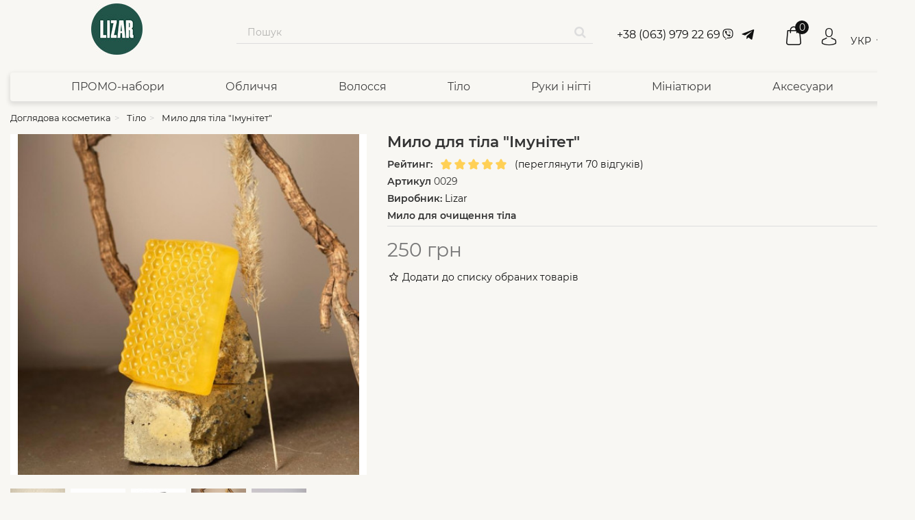

--- FILE ---
content_type: text/html; charset=utf-8
request_url: https://lizar.ua/tilo/41-mylo-imunitet.html
body_size: 42742
content:
<!DOCTYPE HTML> <!--[if lt IE 7]><html class="no-js lt-ie9 lt-ie8 lt-ie7" lang="uk-UA" ><![endif]--> <!--[if IE 7]><html class="no-js lt-ie9 lt-ie8 ie7" lang="uk-UA" ><![endif]--> <!--[if IE 8]><html class="no-js lt-ie9 ie8" lang="uk-UA" ><![endif]--> <!--[if gt IE 8]><html class="no-js ie9" lang="uk-UA" ><![endif]--><html lang="uk-UA"><head><style data-keepinline>body.loading {
        background: #fff url('https://lizar.ua/themes/niara/img/loader2.gif') no-repeat 50% 250px; opacity: 0;
        }</style> <script type="text/javascript" data-keepinline>function writeResolution(){
            document.cookie = 'window_width='+window.innerWidth+'; path=/';
        }
            writeResolution();
            var width = window.innerWidth;
            var height = window.innerHeight;
            if (screen.orientation) { 
            screen.orientation.addEventListener("change", function(e) {
                writeResolution();
                var body = document.getElementsByTagName('body')[0];
                if (((width > 700 && width < 1024) && height >=1024) || (width >= 1024 && height <1024)){
                    body.classList.add("loading");
                    //    setTimeout(function() {
                    window.location.reload();
                    //	}, 3000000);
                    }
                });
            }</script> <meta charset="utf-8"><meta name="google-site-verification" content="NtLjPmum--GeIQVV2dhY1cihrJcn6RtJSD3b_Enifw8" /><title>Натуральне мило без SLS, натуральна косметика Лізар | Li&#039;zar</title><meta name="description" content="Натуральне мило Лізар без sls. Не сушить шкіру. Можна використовувати замість гелю для душу. Натуральне мило Імунітет ручної роботи від Лізар. " /><meta name="robots" content="index,follow" /> <script data-keepinline="true">var ajaxGetProductUrl = '//lizar.ua/module/ecm_ga4/async';
  var always_display_variant_id = 'when-set';
  var after_title_page_name = 'product';
  var combinations_for_tag = {"52":{"price":0,"reference":"0029","id_pa":240,"variant":"100 \u0433"}};    
  var separator_tag = 'c';
  var after_title_id_product = 41;
  var url = window.location + '';
  if (always_display_variant_id == 'when-set' && after_title_page_name == 'product' && combinations_for_tag !=
    undefined) {
    params = url.substring(url.indexOf('#') + 1, url.length);
    tabParams = params.split('/');
    tabValues = [];
    if (tabParams[0] == '')
      tabParams.shift();
    var len = tabParams.length;
    for (var i = 0; i < len; i++) {
      ids_attr = tabParams[i].split('-');
      tabValues.push(ids_attr[0]);
    }
    var key = tabValues.sort().join('-');
    var current_pa = combinations_for_tag[key];
  }
  /* datalayer */
  dataLayer = window.dataLayer || [];
        let ecmDatalayer = {"pageCategory":"product","event":"view_item","ecommerce":{"currency":"UAH","items":[{"item_name":"Мило для тіла \"Імунітет\"","item_id":"41","price":"250","price_tax_exc":"250","item_brand":"Lizar","item_sku":"0029","item_category":"Тіло","quantity":10}]}};
    dataLayer_for_push = {"pageCategory":"product","event":"view_item","ecommerce":{"currency":"UAH","items":[{"item_name":"Мило для тіла \"Імунітет\"","item_id":"41","price":"250","price_tax_exc":"250","item_brand":"Lizar","item_sku":"0029","item_category":"Тіло","quantity":10}]}};
    if (current_pa != undefined) {
      dataLayer_for_push.ecommerce.items[0].item_id = after_title_id_product + separator_tag + current_pa.id_pa;
      //dataLayer_for_push.ecommerce.items[0].price = (parseFloat(dataLayer_for_push.ecommerce.items[0].price) + current_pa.price).toFixed(2);
      //dataLayer_for_push.ecommerce.items[0].price_tax_exc = (parseFloat(dataLayer_for_push.ecommerce.items[0].price_tax_exc) + current_pa.price).toFixed(2);
      if (current_pa.reference) {
        dataLayer_for_push.ecommerce.items[0].reference = current_pa.reference;
        dataLayer_for_push.ecommerce.items[0].sku = current_pa.reference;
      }
      dataLayer_for_push.ecommerce.items[0].variant = current_pa.variant;
      dataLayer.push(dataLayer_for_push);
    }else {
      dataLayer.push(ecmDatalayer);
    }
  
  /* call to GTM Tag */

document.addEventListener('DOMContentLoaded', () => {
  /** init LAZYOTJS after 7 seconds - this could be adjusted */
  setTimeout(initLAZYOTJSGA4, 7000);
    });
document.addEventListener('scroll', initLAZYOTJSOnEventGA4);
document.addEventListener('mousemove', initLAZYOTJSOnEventGA4);
document.addEventListener('touchstart', initLAZYOTJSOnEventGA4);

function initLAZYOTJSOnEventGA4(event) {
  initLAZYOTJSGA4();
  event.currentTarget.removeEventListener(event.type,
  initLAZYOTJSOnEventGA4); // remove the event listener that got triggered
}

function initLAZYOTJSGA4() {
  if (window.LAZYOTJSDidInitGA4) {
    return false;
  }
  window.LAZYOTJSDidInitGA4 = true;
  
  
      (function(w,d,s,l,i){w[l]=w[l]||[];w[l].push({'gtm.start':
        new Date().getTime(), event: 'gtm.js'
        });
        var f = d.getElementsByTagName(s)[0],
          j = d.createElement(s),
          dl = l != 'dataLayer' ? '&l=' + l : '';
        j.async = true;
        j.src =
          'https://www.googletagmanager.com/gtm.js?id=' + i + dl;
        f.parentNode.insertBefore(j, f);
      })(window,document,'script','dataLayer','GTM-PDMSPFM');
  

}

  

  /* async call to avoid cache system for dynamic data */
      dataLayer.push({
      'event': 'datalayer_ready'
    });</script> <meta name="viewport" content="width=device-width, minimum-scale=0.25, maximum-scale=5, initial-scale=1.0"><meta name="apple-mobile-web-app-capable" content="yes"><link rel="preconnect" href="https://fonts.googleapis.com"><link rel="dns-prefetch" href="https://fonts.googleapis.com" /><link rel="icon" type="image/vnd.microsoft.icon" href="/img/favicon.ico?1748884770"><link rel="shortcut icon" type="image/x-icon" href="/img/favicon.ico?1748884770"><link rel="preload" href="/themes/niara/fonts/fontello/fontello.woff2?44513996" as="font" crossorigin="anonymous"/><link rel="preload" href="/themes/niara/fonts/font-awesome/fontawesome-webfont.woff2?v=4.6.3" as="font" crossorigin="anonymous"/><meta property="og:type" content="product" /><meta property="og:url" content="https://lizar.ua/tilo/41-mylo-imunitet.html" /><meta property="og:title" content="Натуральне мило без SLS, натуральна косметика Лізар | Li&#039;zar" /><meta property="og:site_name" content="Lizar" /><meta property="og:description" content="Натуральне мило Лізар без sls. Не сушить шкіру. Можна використовувати замість гелю для душу. Натуральне мило Імунітет ручної роботи від Лізар." /><meta property="og:image" content="https://lizar.ua/1095-large_default/mylo-imunitet.jpg" /><meta property="product:pretax_price:amount" content="250" /><meta property="product:pretax_price:currency" content="UAH" /><meta property="product:price:amount" content="250" /><meta property="product:price:currency" content="UAH" /><meta property="product:weight:value" content="0.131000" /><meta property="product:weight:units" content="кг" /> <script type="application/ld+json">{
    "@context":"http://schema.org",
    "@type":"WebPage",
    "isPartOf": {
        "@type":"WebSite",
        "url":  "https://lizar.ua/",
        "name": "Lizar"
    },
    "name": "Натуральне мило без SLS, натуральна косметика Лізар | Li&#039;zar",
    "url":  "https://lizar.ua/tilo/41-mylo-imunitet.html"
}</script> <link rel="canonical" href="https://lizar.ua/tilo/41-mylo-imunitet.html"><link rel="alternate" href="https://lizar.ua/ru/telo/41-mylo-imunitet.html" hreflang="ru"><link rel="alternate" href="https://lizar.ua/tilo/41-mylo-imunitet.html" hreflang="uk"><link rel="stylesheet" type="text/css" media="all" href="/themes/niara/css/global.css"><link rel="stylesheet" type="text/css" media="all" href="/themes/niara/css/autoload/compatibility.css"><link rel="stylesheet" type="text/css" media="all" href="/themes/niara/css/product.css"><link rel="stylesheet" type="text/css" media="all" href="/js/jquery/plugins/fancybox/jquery.fancybox.css"><link rel="stylesheet" type="text/css" media="all" href="/js/jquery/plugins/bxslider/jquery.bxslider.css"><link rel="stylesheet" type="text/css" media="all" href="/themes/niara/css/modules/socialsharing/socialsharing.css"><link rel="stylesheet" type="text/css" media="all" href="/themes/niara/css/modules/blockcart/blockcart.css"><link rel="stylesheet" type="text/css" media="all" href="/modules/blockcart/light-theme.min.css"><link rel="stylesheet" type="text/css" media="all" href="/themes/niara/css/modules/blocksocial/blocksocial.css"><link rel="stylesheet" type="text/css" media="all" href="/themes/niara/css/modules/blocklanguages/blocklanguages.css"><link rel="stylesheet" type="text/css" media="all" href="/themes/niara/css/modules/blocksearch/blocksearch.css"><link rel="stylesheet" type="text/css" media="all" href="/js/jquery/plugins/autocomplete/jquery.autocomplete.css"><link rel="stylesheet" type="text/css" media="all" href="/themes/niara/css/modules/blockviewed/blockviewed.css"><link rel="stylesheet" type="text/css" media="all" href="/themes/niara/css/modules/blocktopmenu/css/blocktopmenu.css"><link rel="stylesheet" type="text/css" media="all" href="/themes/niara/css/modules/blocktopmenu/css/superfish-modified.css"><link rel="stylesheet" type="text/css" media="all" href="/themes/niara/css/modules/mailalerts/mailalerts.css"><link rel="stylesheet" type="text/css" media="all" href="/modules/ecm_quickorder/views/css/style.css"><link rel="stylesheet" type="text/css" media="all" href="/modules/hiblog/views/css/flexslider.css"><link rel="stylesheet" type="text/css" media="all" href="/modules/hiblog/views/css/owl/owl.carousel.min.css"><link rel="stylesheet" type="text/css" media="all" href="/modules/hiblog/views/css/owl/owl.theme.default.min.css"><link rel="stylesheet" type="text/css" media="all" href="/modules/hiblog/views/css/front.css"><link rel="stylesheet" type="text/css" media="all" href="/modules/hiblog/views/css/blogpost.css"><link rel="stylesheet" type="text/css" media="all" href="/modules/hiblog/views/css/blogposition.css"><link rel="stylesheet" type="text/css" media="all" href="/modules/hiblog/views/css/blogcategory.css"><link rel="stylesheet" type="text/css" media="all" href="/modules/hiblog/views/css/blogdesc.css"><link rel="stylesheet" type="text/css" media="all" href="/modules/hiblog/views/css/pagination.css"><link rel="stylesheet" type="text/css" media="all" href="/modules/hiblog/views/css/grid.css"><link rel="stylesheet" type="text/css" media="all" href="/modules/ets_affiliatemarketing/views/css/front.css"><link rel="stylesheet" type="text/css" media="all" href="/modules/ets_affiliatemarketing/views/css/front16.css"><link rel="stylesheet" type="text/css" media="all" href="/modules/revws/views/css/revws.css"><link rel="stylesheet" type="text/css" media="all" href="/modules/ecm_blockcontact/blockcontact.css"><link rel="stylesheet" type="text/css" media="all" href="/modules/blocknewsletter_mod/blocknewsletter.css"><link rel="stylesheet" type="text/css" media="all" href="/themes/niara/css/product_list.css"><link rel="stylesheet" type="text/css" media="all" href="/modules/ecm_viewedproduct6/views/css/front.css"><link rel="stylesheet" type="text/css" media="all" href="/modules/ecm_hometabs6/views/css/front.css"><link rel="stylesheet" type="text/css" media="all" href="/modules/ecm_simcheck/views/css/popup.css"><link rel="stylesheet" type="text/css" media="all" href="/modules/ecm_simcheck/views/css/nav.css"><link rel="stylesheet" type="text/css" media="all" href="/themes/niara/css/modules/blockwishlist/blockwishlist.css"><link rel="stylesheet" type="text/css" media="all" href="/modules/ecm_internallinks/views/css/front.css"><link rel="stylesheet" type="text/css" media="all" href="/modules/ecm_multilink/views/css/front.css"></head><body id="product" class="product product-41 product-mylo-imunitet category-14 category-tilo hide-left-column hide-right-column lang_uk"><noscript><iframe src="https://www.googletagmanager.com/ns.html?id=GTM-PDMSPFM" height="0" width="0" style="display:none;visibility:hidden"></iframe></noscript><header id="header"><div class="header"><div class="section"><div class="container"><div class="row"><div id="shop-logo" class="col-sm-3"> <a href="https://lizar.ua/" title="Lizar"> <img class="img-responsive center-block" src="https://lizar.ua/img/lizar-logo-1748884504.jpg" alt="Lizar" title="Lizar" width="75" height="75"> </a></div><div id="search_block_top" class="col-sm-12 col-md-5" role="search"><form id="searchbox" method="get" action="//lizar.ua/search" > <input type="hidden" name="controller" value="search"> <input type="hidden" name="orderby" value="position"> <input type="hidden" name="orderway" value="desc"><div class="input-group input-group-lg"> <input class="form-control" type="search" id="search_query_top" name="search_query" placeholder="Пошук" value="" required aria-label="Search our site"> <span class="input-group-btn"> <button class="btn btn-primary" type="submit" name="submit_search" title="Пошук"><i class="icon icon-search"></i></button> </span></div></form></div><div class="col-sm-12 col-md-3"><div id="blockcart" class="shopping_cart"><div class="header_mob_phone"><a class="mobile_phone" href="tel:(063) 979 22 69">+38 (063) 979 22 69</a><a href="https://tinyurl.com/4v3abrbz" class="" title="Viber" rel="nofollow"><i class="lizar-viber-brands"></i></a> <a href="tg://resolve?domain=lizar_support" class="" title="Telegram" rel="nofollow"><i class="lizar-telegram-brands"></i></a></div> <a id="blockcart-header" href="https://lizar.ua/quick-order" title="Перейти до кошика" rel="nofollow"><b>Кошик</b> <span class="ajax_cart_quantity">0</span> <span class="ajax_cart_product_txt" style="display: none;">товар</span> <span class="ajax_cart_product_txt_s" style="display: none;">Товари</span> <span class="ajax_cart_total" style="display: none;"> </span> <span class="ajax_cart_no_product">(порожній)</span> </a><div id="blockcart-dropdown" class="cart_block" style="display: none;"><div class="cart_block_list"><p class="cart_block_no_products"> Немає товарів</p><div class="cart-prices"><div class="cart-prices-line"> <span>Всього:</span> <span class="price cart_block_total ajax_block_cart_total">0 грн</span></div></div><div class="cart-buttons"> <a id="button_order_cart" class="btn btn-block btn-success" href="https://lizar.ua/quick-order" title="Оформити" rel="nofollow"> Оформити <i class="icon icon-angle-right"></i> </a></div></div></div></div></div><div id="layer_cart"><div class="clearfix"><div class="layer_cart_product col-xs-12 col-md-6"><button type="button" class="close cross" title="Закрити вікно">&times;</button><span class="text-success cart-title"> <i class="icon icon-check"></i> Товар успішно додано до Вашого кошика </span><div class="row"><div class="col-xs-12 col-md-5"><div class="thumbnail layer_cart_img"></div></div><div class="col-xs-12 col-md-7"><div class="layer_cart_product_info"> <span id="layer_cart_product_title" class="product-name"></span><p id="layer_cart_product_attributes"></p><p> <strong>Кількість:</strong> <span id="layer_cart_product_quantity"></span></p><p> <strong>Всього:</strong> <span id="layer_cart_product_price"></span></p></div></div></div></div><div class="layer_cart_cart col-xs-12 col-md-6"><span class="title"> <span class="ajax_cart_product_txt_s unvisible"> Є <span class="ajax_cart_quantity">0</span> товарів у Вашому кошику. </span> <span class="ajax_cart_product_txt "> 1 товар у кошику. </span> </span><p class="layer_cart_row"> <strong> Всього товарів: </strong> <span class="ajax_block_products_total"> </span></p><p class="layer_cart_row"> <strong class=" unvisible"> Всього доставка:&nbsp; </strong> <span class="ajax_cart_shipping_cost unvisible"> Має бути визначеним </span></p><p class="layer_cart_row"> <strong> Всього: </strong> <span class="ajax_block_cart_total"> </span></p><div class="button-container"> <nav><ul class="pager"><li class="previous"> <a href="#" class="continue">&laquo; Продовжити покупки</a></li><li class="next"> <a href="https://lizar.ua/quick-order" title="Оформити замовлення" rel="nofollow"> Оформити замовлення &raquo; </a></li></ul> </nav></div></div></div><div class="crossseling"></div></div><div class="layer_cart_overlay"></div><div class="d-inline-block header_user_info_left"><div class="header_user_info_mod"> <a data-toggle="modal" data-target="#ecm_simcheck_login-modal"><div class="user"><i class="lizar-account "></i></div> </a></div></div><div id="ecm_simcheck_login-modal" class="modal fade" tabindex="-1" role="dialog" aria-hidden="true"><div class="modal-dialog"><div class="modal-content"><div class="modal-header modal-title"> <span class="modal-title">Ввійти</span> <button type="button" class="close" data-dismiss="modal" aria-label="Close"> <span aria-hidden="true">&times;</span> </button></div><div class="modal-body"> <section class="plogin-form"><form id="login-form" class="ecm_simcheck row" action="https://lizar.ua/authentication" method="post"><div class="col-lg-12 col-md-12"> <span class="error_login"><div class="log-borders errors-msgs"></div></span><div class="col-12"><p class="plogin">Email або телефон</p> <input class="form-control plogin" name="email_phone" value="" required="" autofocus="autofocus" tabindex="1" data-error="Введіть номер мобільного телефону або Email"/><p class="error"></p><p class="password">Пароль</p> <span class="input-group ecm"> <input class="form-control password js-visible-password plogin" name="passwd" type="password" value="" required="" tabindex="1" data-error="Введіть пароль"/> <span class="input-group-btn ecm"> <button class="fa " type="button" data-action="show-password" data-text-show="&#xf06e" data-text-hide="&#xf070">&#xf06e </button> </span> </span><p class="error"></p><div class="forgot-password"> <a class="forgot prevent" href="javascript:void(0)" rel="nofollow" data-toggle="modal" data-target="#ecm_simcheck_forgot-modal" onclick="$('.modal').modal('hide');$('#forgot-form .errors-msgs').html('');"> Забули пароль? </a></div> <footer class="form-footer text-sm-center clearfix"> <input type="hidden" name="logintype" id="logintype" value="" /> <input type="hidden" name="submitLogin" value="1" /> <input type="hidden" name="email"/> <input type="hidden" name="phone"/> <input type="hidden" name="back" value="https://lizar.ua/tilo/41-mylo-imunitet.html" /> <button id="ecm_simcheck_login" class="btn btn-primary plogin-button" data-link-action="sign-in" data-url="https://lizar.ua/module/ecm_simcheck/actions" class="form-control-submit"> Вхід </button> </footer><div class="no-account"> <a class="registration prevent" href="javascript:void(0)" rel="nofollow" data-toggle="modal" data-target="#ecm_simcheck_register-modal" onclick="$('.modal').modal('hide')"> Реєстрація </a></div></div></div></form> </section></div></div></div></div><div id="ecm_simcheck_register-modal" class="modal fade" tabindex="-1" role="dialog" aria-hidden="true"><div class="modal-dialog"><div class="modal-content"><div class="modal-header modal-title"> <span class="modal-title">Реєстрація</span> <button type="button" class="close" data-dismiss="modal" aria-label="Close"> <span aria-hidden="true">&times;</span> </button></div><div class="modal-body"> <section class="register-form"><form id="register-form" class="ecm_simcheck row" action="https://lizar.ua/authentication?create_account=1" method="post" class="js-customer-form"><div class="col-lg-12 col-md-12"><div class="log-borders errors-msgs"></div><div class="col-12"><p class="plogin">Ім`я<span class="necessarily">*</span></p> <input class="form-control plogin" name="firstname" value="" required="" autocomplete="off" autofocus="autofocus" tabindex="1" data-error="Введіть своє ім'я кирилицею"/><p class="error"></p><p class="plogin">Прізвище<span class="necessarily">*</span></p> <input class="form-control plogin" name="lastname" value="" required="" autocomplete="off" data-error="Введіть своє прізвище кирилицею"/><p class="error"></p><p class="plogin">Телефон<span class="necessarily">*</span></p> <input class="form-control plogin phone" name="phone" value="" required="" autocomplete="off" tabindex="2" data-error="Введіть номер мобільного телефону"/><p class="error"></p><p class="plogin">Email <span class="necessarily_small">(Якщо хочеш отримувати спеціальні пропозиціі)</span></p> <input class="form-control plogin" name="email" value="" autocomplete="off" /><p class="error"></p><p class="password">Пароль <span class="necessarily_small">(Мінімум 5 символів)</span></p> <span class="input-group ecm"> <input class="form-control password js-visible-password plogin" autocomplete="off" id="passwd" name="passwd" type="password" value="" required="" tabindex="2" data-error="Пароль має бути не менше 4 символів"/> <span class="input-group-btn ecm"> <button class="fa" type="button" data-action="show-password" data-text-show="&#xf06e" data-text-hide="&#xf070">&#xf06e </button> </span> </span><p class="error"></p><div class="confirm_register"><p class="about"> Реєструючись, ви погоджуєтеся з <a href="" target="_blank">користувальницькою угодою</a></p></div> <footer class="form-footer text-sm-center clearfix"> <input type="hidden" name="preffered_lang" value=""/> <input type="hidden" name="submitCreate" value="1"/> <input type="hidden" name="psgdpr" value="1"/> <input type="hidden" name="customer_privacy" value="1"/> <input type="hidden" name="back" value="https://lizar.ua/tilo/41-mylo-imunitet.html" /> <button type="submit" id="ecm_simcheck_register" name="ecm_simcheck_register" class="btn btn-primary plogin-button form-control-submit g-recaptcha" data-link-action="save-customer" data-url="https://lizar.ua/module/ecm_simcheck/actions" >Реєстрація</button><div class="no-account"> <a class="sign_in_register_form prevent" href="javascript:void(0)" rel="nofollow" data-toggle="modal" data-target="#ecm_simcheck_login-modal" onclick="$('.modal').modal('hide');"> Я вже зареєстрований </a></div> </footer></div></div></form> </section></div></div></div></div><div id="ecm_simcheck_forgot-modal" class="modal fade" tabindex="-1" role="dialog" aria-hidden="true"><div class="modal-dialog"><div class="modal-content"><div class="modal-header modal-title"> <span class="modal-title">Відновлення паролю</span> <button type="button" class="close" data-dismiss="modal" aria-label="Close"> <span aria-hidden="true">&times;</span> </button></div><div class="modal-body"> <section class="forgot-form"><form id="forgot-form" class="ecm_simcheck row" action="https://lizar.ua/password-recovery" method="post"><div class="col-lg-12 col-md-12"><div class="log-borders errors-msgs"></div><div class="col-12"><p class="plogin">Email або телефон</p> <input class="form-control plogin" name="email" value="" required="" /> <footer class="form-footer text-sm-center clearfix"> <input type="hidden" name="submitForgot" value="1" /> <input type="hidden" name="phone"/> <input type="hidden" name="back" value="https://lizar.ua/tilo/41-mylo-imunitet.html" /> <button id="ecm_simcheck_forgot" class="btn btn-primary plogin-button" data-link-action="password-recovery" data-url="https://lizar.ua/module/ecm_simcheck/actions" type="submit" class="form-control-submit"> Нагадати пароль </button> </footer></div></div></form> </section></div></div></div></div><div id="ecm_simcheck_code-modal" class="modal fade" tabindex="-1" role="dialog" aria-hidden="true"><div class="modal-dialog"><div class="modal-content"><div class="modal-header modal-title"> <span class="modal-title">Перевірка коду</span> <button type="button" class="close" data-dismiss="modal" aria-label="Close"><span aria-hidden="true">&times;</span></button></div><div class="modal-body"> <section class="code-form"><form id="code-form" class="ecm_simcheck row" action="https://lizar.ua/authentication" method="post"><div class="col-lg-12 col-md-12 code"><div class="log-borders errors-msgs"></div><div class="col-12"><p class="plogin">Введіть 4-значний код із Viber чи смс, щоб отримати новий пароль</p> <input class="form-control plogin" name="code" value="" required="" /> <footer class="form-footer text-sm-center clearfix"> <input type="hidden" name="submitCode" value="1" /> <input type="hidden" name="phone" value="" /> <input type="hidden" name="back" value="https://lizar.ua/tilo/41-mylo-imunitet.html" /> <button id="ecm_simcheck_code" class="btn btn-primary plogin-button" data-link-action="password-recovery" data-url="https://lizar.ua/module/ecm_simcheck/actions" type="submit" class="form-control-submit"> Отримати новий пароль </button> </footer></div></div></form> </section></div></div></div></div><div id="ecm_simcheck_code_note-modal" class="modal fade" tabindex="-1" role="dialog" aria-hidden="true"><div class="modal-dialog"><div class="modal-content"><div class="modal-header modal-title"> <span class="modal-title">Увага</span> <button type="button" class="close" data-dismiss="modal" aria-label="Close"><span aria-hidden="true">&times;</span></button></div><div class="modal-body"><div class="col-lg-12 col-md-12 note"><div class="col-12"><p class="plogin">Протягом декількох хвилин отримаєте у Viber чи смс новий пароль. Використовуйте його для входу у свій обліковий запис на сайті.</p> <footer class="form-footer text-sm-center clearfix"> <button class="btn btn-primary plogin-button" class="form-control-submit" data-dismiss="modal"> Зрозуміло </button> </footer></div></div></div></div></div></div><li id="blocklanguages" class="dropdown"> <a class="dropdown-toggle" data-toggle="dropdown" role="button" aria-haspopup="true" aria-expanded="false"> УКР <span class="caret"></span> </a><ul class="dropdown-menu"><li ><a href="https://lizar.ua/ru/telo/41-mylo-imunitet.html" title="РУС" rel="alternate" hreflang="ru"> <span>РУС</span> </a></li><li class="active"><a title="УКР" rel="alternate" hreflang="uk"> <span>УКР</span> </a></li></ul></li><nav><div id="block_top_menu" class="sf-contener clearfix col-lg-12"><div class="cat-title">Меню</div><ul class="sf-menu clearfix menu-content"><li><a href="https://lizar.ua/15-promo-nabori" title="ПРОМО-набори">ПРОМО-набори</a></li><li><a href="https://lizar.ua/13-oblichchya" title="Обличчя">Обличчя</a></li><li><a href="https://lizar.ua/12-volossya" title="Волосся">Волосся</a></li><li><a href="https://lizar.ua/14-tilo" title="Тіло">Тіло</a></li><li><a href="https://lizar.ua/20-ruki-i-nigti" title="Руки і нігті">Руки і нігті</a></li><li><a href="https://lizar.ua/24-miniatyuri" title="Мініатюри">Мініатюри</a></li><li><a href="https://lizar.ua/22-aksesuary" title="Аксесуари">Аксесуари</a></li></ul></div> </nav></div></div></div></div></div></div> </header><div id="columns" class="container"><ol class="breadcrumb" itemscope itemtype="http://schema.org/BreadcrumbList"><li itemprop="itemListElement" itemscope itemtype="http://schema.org/ListItem"> <a href="https://lizar.ua/" title="Доглядова косметика" itemprop="item"> <span itemprop="name">Доглядова косметика</span> </a><meta itemprop="position" content="1"></li><li itemprop="itemListElement" itemscope itemtype="http://schema.org/ListItem"> <a href="https://lizar.ua/14-tilo" itemprop="item"> <span itemprop="name">Тіло</span> </a><meta itemprop="position" content="2"></li><li itemprop="itemListElement" itemscope itemtype="http://schema.org/ListItem"> <a href="#" title="Мило для тіла "Імунітет"" itemprop="item"> <span itemprop="name">Мило для тіла "Імунітет"</span> </a><meta itemprop="position" content="3"></li></ol><div class="row"> <main id="center_column" class="col-xs-12 col-sm-12 col-md-12"><div><meta content="https://lizar.ua/tilo/41-mylo-imunitet.html"><div class="primary_block row"><div class="pb-left-column col-xs-12 col-sm-4 col-md-5"><div id="image-block" class="thumbnail clearfix"><div class="product-label-container"></div><a class="fancybox" data-fancybox-group="product" id="view_full_size" href="https://lizar.ua/tilo/41-mylo-imunitet.html" onclick="return false;"> <noscript> <img class="img-responsive center-block" src="https://lizar.ua/1095-large_default/mylo-imunitet2x.jpg" title="Мило Li&#039;zar &quot;Імунітет&quot;" alt="Мило Li&#039;zar &quot;Імунітет&quot;" width="498" height="498"> </noscript> <picture id="bigpic"> <!--[if IE 9]><video style="display: none;"><![endif]--> <!--[if IE 9]></video><![endif]--> <img class="img-responsive center-block" src="[data-uri]" srcset="https://lizar.ua/1095-large_default/mylo-imunitet2x.jpg" title="Мило Li&#039;zar &quot;Імунітет&quot;" alt="Мило Li&#039;zar &quot;Імунітет&quot;" width="498" height="498"> </picture> <span class="span_link" title="Zoom in"> <i class="icon icon-search-plus"></i> </span> </a></div><div id="views_block" class="clearfix "><div id="thumbs_list"><ul id="thumbs_list_frame" class="list-unstyled"><li data-slide-num="1" id="thumbnail_1727" style="display: inline-block"> <a href="https://lizar.ua/1727-thickbox_default/mylo-imunitet2x.jpg" class="thumbnail fancybox" title="&#1052;&#1080;&#1083;&#1086; Li&amp;#039;zar &amp;quot;&#1030;&#1084;&#1091;&#1085;&#1110;&#1090;&#1077;&#1090;&amp;quot;" data-fancybox-group="product" style="height: 88px; width: 88px"> <noscript> <img class="img-responsive" src="https://lizar.ua/1727-cart_default/mylo-imunitet2x.jpg" srcset="https://lizar.ua/1727-cart_default/mylo-imunitet2x.jpg" alt="&#1052;&#1080;&#1083;&#1086; Li&amp;#039;zar &amp;quot;&#1030;&#1084;&#1091;&#1085;&#1110;&#1090;&#1077;&#1090;&amp;quot;" title="&#1052;&#1080;&#1083;&#1086; Li&amp;#039;zar &amp;quot;&#1030;&#1084;&#1091;&#1085;&#1110;&#1090;&#1077;&#1090;&amp;quot;" width="80" height="80"> </noscript> <picture class="img-responsive" id="thumb_1727"> <!--[if IE 9]><video style="display: none;"><![endif]--> <!--[if IE 9]></video><![endif]--> <img src="https://lizar.ua/1727-cart_default/mylo-imunitet2x.jpg" srcset="https://lizar.ua/1727-cart_default/mylo-imunitet2x.jpg" alt="Мило Li&#039;zar &quot;Імунітет&quot;" title="Мило Li&#039;zar &quot;Імунітет&quot;" width="80" height="80"> </picture> </a></li><li data-slide-num="2" id="thumbnail_762" style="display: inline-block"> <a href="https://lizar.ua/762-thickbox_default/mylo-imunitet2x.jpg" class="thumbnail fancybox" title="&#1052;&#1080;&#1083;&#1086; Li&amp;#039;zar &amp;quot;&#1030;&#1084;&#1091;&#1085;&#1110;&#1090;&#1077;&#1090;&amp;quot;" data-fancybox-group="product" style="height: 88px; width: 88px"> <noscript> <img class="img-responsive" src="https://lizar.ua/762-cart_default/mylo-imunitet2x.jpg" srcset="https://lizar.ua/762-cart_default/mylo-imunitet2x.jpg" alt="&#1052;&#1080;&#1083;&#1086; Li&amp;#039;zar &amp;quot;&#1030;&#1084;&#1091;&#1085;&#1110;&#1090;&#1077;&#1090;&amp;quot;" title="&#1052;&#1080;&#1083;&#1086; Li&amp;#039;zar &amp;quot;&#1030;&#1084;&#1091;&#1085;&#1110;&#1090;&#1077;&#1090;&amp;quot;" width="80" height="80"> </noscript> <picture class="img-responsive" id="thumb_762"> <!--[if IE 9]><video style="display: none;"><![endif]--> <!--[if IE 9]></video><![endif]--> <img src="https://lizar.ua/762-cart_default/mylo-imunitet2x.jpg" srcset="https://lizar.ua/762-cart_default/mylo-imunitet2x.jpg" alt="Мило Li&#039;zar &quot;Імунітет&quot;" title="Мило Li&#039;zar &quot;Імунітет&quot;" width="80" height="80"> </picture> </a></li><li data-slide-num="3" id="thumbnail_764" style="display: inline-block"> <a href="https://lizar.ua/764-thickbox_default/mylo-imunitet2x.jpg" class="thumbnail fancybox" title="&#1052;&#1080;&#1083;&#1086; Li&amp;#039;zar &amp;quot;&#1030;&#1084;&#1091;&#1085;&#1110;&#1090;&#1077;&#1090;&amp;quot;" data-fancybox-group="product" style="height: 88px; width: 88px"> <noscript> <img class="img-responsive" src="https://lizar.ua/764-cart_default/mylo-imunitet2x.jpg" srcset="https://lizar.ua/764-cart_default/mylo-imunitet2x.jpg" alt="&#1052;&#1080;&#1083;&#1086; Li&amp;#039;zar &amp;quot;&#1030;&#1084;&#1091;&#1085;&#1110;&#1090;&#1077;&#1090;&amp;quot;" title="&#1052;&#1080;&#1083;&#1086; Li&amp;#039;zar &amp;quot;&#1030;&#1084;&#1091;&#1085;&#1110;&#1090;&#1077;&#1090;&amp;quot;" width="80" height="80"> </noscript> <picture class="img-responsive" id="thumb_764"> <!--[if IE 9]><video style="display: none;"><![endif]--> <!--[if IE 9]></video><![endif]--> <img src="https://lizar.ua/764-cart_default/mylo-imunitet2x.jpg" srcset="https://lizar.ua/764-cart_default/mylo-imunitet2x.jpg" alt="Мило Li&#039;zar &quot;Імунітет&quot;" title="Мило Li&#039;zar &quot;Імунітет&quot;" width="80" height="80"> </picture> </a></li><li data-slide-num="4" id="thumbnail_1095" style="display: inline-block"> <a href="https://lizar.ua/1095-thickbox_default/mylo-imunitet2x.jpg" class="thumbnail fancybox shown" title="&#1052;&#1080;&#1083;&#1086; Li&amp;#039;zar &amp;quot;&#1030;&#1084;&#1091;&#1085;&#1110;&#1090;&#1077;&#1090;&amp;quot;" data-fancybox-group="product" style="height: 88px; width: 88px"> <noscript> <img class="img-responsive" src="https://lizar.ua/1095-cart_default/mylo-imunitet2x.jpg" srcset="https://lizar.ua/1095-cart_default/mylo-imunitet2x.jpg" alt="&#1052;&#1080;&#1083;&#1086; Li&amp;#039;zar &amp;quot;&#1030;&#1084;&#1091;&#1085;&#1110;&#1090;&#1077;&#1090;&amp;quot;" title="&#1052;&#1080;&#1083;&#1086; Li&amp;#039;zar &amp;quot;&#1030;&#1084;&#1091;&#1085;&#1110;&#1090;&#1077;&#1090;&amp;quot;" width="80" height="80"> </noscript> <picture class="img-responsive" id="thumb_1095"> <!--[if IE 9]><video style="display: none;"><![endif]--> <!--[if IE 9]></video><![endif]--> <img src="https://lizar.ua/1095-cart_default/mylo-imunitet2x.jpg" srcset="https://lizar.ua/1095-cart_default/mylo-imunitet2x.jpg" alt="Мило Li&#039;zar &quot;Імунітет&quot;" title="Мило Li&#039;zar &quot;Імунітет&quot;" width="80" height="80"> </picture> </a></li><li data-slide-num="5" id="thumbnail_1096" style="display: inline-block"> <a href="https://lizar.ua/1096-thickbox_default/mylo-imunitet2x.jpg" class="thumbnail fancybox" title="&#1052;&#1080;&#1083;&#1086; Li&amp;#039;zar &amp;quot;&#1030;&#1084;&#1091;&#1085;&#1110;&#1090;&#1077;&#1090;&amp;quot;" data-fancybox-group="product" style="height: 88px; width: 88px"> <noscript> <img class="img-responsive" src="https://lizar.ua/1096-cart_default/mylo-imunitet2x.jpg" srcset="https://lizar.ua/1096-cart_default/mylo-imunitet2x.jpg" alt="&#1052;&#1080;&#1083;&#1086; Li&amp;#039;zar &amp;quot;&#1030;&#1084;&#1091;&#1085;&#1110;&#1090;&#1077;&#1090;&amp;quot;" title="&#1052;&#1080;&#1083;&#1086; Li&amp;#039;zar &amp;quot;&#1030;&#1084;&#1091;&#1085;&#1110;&#1090;&#1077;&#1090;&amp;quot;" width="80" height="80"> </noscript> <picture class="img-responsive" id="thumb_1096"> <!--[if IE 9]><video style="display: none;"><![endif]--> <!--[if IE 9]></video><![endif]--> <img src="https://lizar.ua/1096-cart_default/mylo-imunitet2x.jpg" srcset="https://lizar.ua/1096-cart_default/mylo-imunitet2x.jpg" alt="Мило Li&#039;zar &quot;Імунітет&quot;" title="Мило Li&#039;zar &quot;Імунітет&quot;" width="80" height="80"> </picture> </a></li></ul></div></div></div><div class="pb-center-column col-xs-12 col-sm-8 col-md-7"><h1>Мило для тіла &quot;Імунітет&quot;</h1><div id="revws-product-custom-placement"> <b>Рейтинг:</b> <a class="revws-product-custom-placement-link" href="#idTabRevws"><div class="revws-grading revws-grading-product"><div class="revws-grade-wrap"> <svg class="revws-grade revws-grade-on" viewBox="-489 216 20 20"> <path d="M-475.072 222.324l4.597.665c.932.13 1.305 1.27.63 1.93l-3.322 3.24c-.268.26-.39.637-.326 1.005l.788 4.58c.16.926-.813 1.635-1.647 1.2l-4.113-2.16c-.33-.174-.726-.173-1.057 0l-4.11 2.165c-.833.438-1.807-.27-1.65-1.197l.783-4.58c.07-.37-.06-.745-.32-1.006l-3.33-3.24c-.67-.657-.3-1.803.63-1.94l4.6-.67c.37-.054.69-.287.854-.62l2.05-4.17c.417-.843 1.62-.844 2.04 0l2.057 4.163c.166.336.486.568.856.62z" /> </svg></div><div class="revws-grade-wrap"> <svg class="revws-grade revws-grade-on" viewBox="-489 216 20 20"> <path d="M-475.072 222.324l4.597.665c.932.13 1.305 1.27.63 1.93l-3.322 3.24c-.268.26-.39.637-.326 1.005l.788 4.58c.16.926-.813 1.635-1.647 1.2l-4.113-2.16c-.33-.174-.726-.173-1.057 0l-4.11 2.165c-.833.438-1.807-.27-1.65-1.197l.783-4.58c.07-.37-.06-.745-.32-1.006l-3.33-3.24c-.67-.657-.3-1.803.63-1.94l4.6-.67c.37-.054.69-.287.854-.62l2.05-4.17c.417-.843 1.62-.844 2.04 0l2.057 4.163c.166.336.486.568.856.62z" /> </svg></div><div class="revws-grade-wrap"> <svg class="revws-grade revws-grade-on" viewBox="-489 216 20 20"> <path d="M-475.072 222.324l4.597.665c.932.13 1.305 1.27.63 1.93l-3.322 3.24c-.268.26-.39.637-.326 1.005l.788 4.58c.16.926-.813 1.635-1.647 1.2l-4.113-2.16c-.33-.174-.726-.173-1.057 0l-4.11 2.165c-.833.438-1.807-.27-1.65-1.197l.783-4.58c.07-.37-.06-.745-.32-1.006l-3.33-3.24c-.67-.657-.3-1.803.63-1.94l4.6-.67c.37-.054.69-.287.854-.62l2.05-4.17c.417-.843 1.62-.844 2.04 0l2.057 4.163c.166.336.486.568.856.62z" /> </svg></div><div class="revws-grade-wrap"> <svg class="revws-grade revws-grade-on" viewBox="-489 216 20 20"> <path d="M-475.072 222.324l4.597.665c.932.13 1.305 1.27.63 1.93l-3.322 3.24c-.268.26-.39.637-.326 1.005l.788 4.58c.16.926-.813 1.635-1.647 1.2l-4.113-2.16c-.33-.174-.726-.173-1.057 0l-4.11 2.165c-.833.438-1.807-.27-1.65-1.197l.783-4.58c.07-.37-.06-.745-.32-1.006l-3.33-3.24c-.67-.657-.3-1.803.63-1.94l4.6-.67c.37-.054.69-.287.854-.62l2.05-4.17c.417-.843 1.62-.844 2.04 0l2.057 4.163c.166.336.486.568.856.62z" /> </svg></div><div class="revws-grade-wrap"> <svg class="revws-grade revws-grade-on" viewBox="-489 216 20 20"> <path d="M-475.072 222.324l4.597.665c.932.13 1.305 1.27.63 1.93l-3.322 3.24c-.268.26-.39.637-.326 1.005l.788 4.58c.16.926-.813 1.635-1.647 1.2l-4.113-2.16c-.33-.174-.726-.173-1.057 0l-4.11 2.165c-.833.438-1.807-.27-1.65-1.197l.783-4.58c.07-.37-.06-.745-.32-1.006l-3.33-3.24c-.67-.657-.3-1.803.63-1.94l4.6-.67c.37-.054.69-.287.854-.62l2.05-4.17c.417-.843 1.62-.844 2.04 0l2.057 4.163c.166.336.486.568.856.62z" /> </svg></div></div><div class="revws-count-text"> (переглянути 70 відгуків)</div> </a></div><p id="product_reference" > <b>Артикул</b><meta content="0029" > <span class="editable"></span></p><p> <b>Виробник:</b> <a href="https://lizar.ua/2_lizar" title="Lizar"> <span>Lizar</span> </a></p><div id="short_description_block"><div id="short_description_content" class="rte"><p><b>Мило для очищення тіла</b></p></div></div><p id="availability_date" style="display: none;" > <span id="availability_date_label"><b>У наявності з:</b></span> <span id="availability_date_value">01-01-1971</span></p><div id="oosHook" ><div class="form-group"> <input type="text" id="oos_customer_email" name="customer_email" size="20" value="mymail@email.com" class="mailalerts_oos_email form-control"></div> <a href="#" title="Повідомити мене, коли буде в наявності" id="mailalert_link" rel="nofollow">Повідомити мене, коли буде в наявності</a> <span id="oos_customer_email_result" style="display: block;"></span></div><div class="pb-right-column"><form id="buy_block" action="https://lizar.ua/cart" method="post"><input type="hidden" name="token" value="7cf4811fa1d01b45cd2119f3e00ba93b"> <input type="hidden" name="id_product" value="41" id="product_page_product_id"> <input type="hidden" name="add" value="1"> <input type="hidden" name="id_product_attribute" id="idCombination" value=""><div class="box-info-product"><div class="content_prices clearfix"><div><p class="our_price_display"><meta itemprop="price" content="250"><span id="our_price_display" class="price">250 грн</span><meta itemprop="priceCurrency" content="UAH"></p><p id="reduction_percent" style="display:none;" > <span id="reduction_percent_display"></span></p><p id="reduction_amount" style="display:none" > <span id="reduction_amount_display"></span></p><p id="old_price" class="hidden" > <span id="old_price_display"><span class="price"></span></span></p></div></div><div class="product_attributes clearfix"><p id="minimal_quantity_wanted_p" style="display: none;" > Найменша кількість товару для замовлення є <b id="minimal_quantity_label">1</b></p><div id="attributes"></div></div><p id="product-availability"> <span id="availability_statut" style="display: none;" > <span id="availability_value" class="label label-danger">Наразі товар відсутній</span> </span><span class="label label-warning" id="last_quantities" style="display: none" >Увага: закінчується!</span></p><div class="box-cart-bottom"><div id="quantity_wanted_p" style="display: none;" ><div><label for="quantity_wanted">Оберіть кількість</label></div><div class="input-group"><div class="input-group-btn"> <a href="#" data-field-qty="qty" class="btn btn-default button-minus product_quantity_down" title="Decrease" aria-label="Decrease"> <i class="lizar-minus-big"></i> </a></div> <input type="tel" min="1" name="qty" id="quantity_wanted" class="text text-center form-control" value="1"><div class="input-group-btn"> <a href="#" data-field-qty="qty" class="btn btn-default button-plus product_quantity_up" title="Increase" aria-label="Increase"> <i class="lizar-plus-big"></i> </a></div></div></div><div class="unvisible" ><p id="add_to_cart" class="buttons_bottom_block no-print"> <button type="submit" name="Submit" class="btn btn-block btn-lg btn-success btn-add-to-cart main-button"> <i class="lizar-new_cart"></i> <span>Купити</span> </button></p></div></div></div></form><div class="aff-product-popup-share-mail"> <span class="aff-close">Close</span><div class="popup-content"><form action="" method="post"><div class="form-wrapper"> <input name="aff-product-share-link" type="hidden" id="aff-product-share-link" value="" /> <input name="aff-product-share-name" type="hidden" id="aff-product-share-name" value="" /><div class="form-group"> <label class="col-lg-2">Name</label><div class="col-lg-9"> <input name="aff-name" id="aff-name" type="text" /></div></div><div class="form-group"> <label class="col-lg-2 required">Email</label><div class="col-lg-9"> <input type="text" name="aff-emails" /></div></div><div class="form-group"> <label class="col-lg-2">Message</label><div class="col-lg-9"><textarea name="aff-messages" rows="4"></textarea></div></div></div><div class="form-footer"> <button char="btn btn-default" name="affSubmitSharEmail">Send mail</button></div></form></div></div><div class="buttons_bottom_block form-group hidden-print"> <a id="wishlist_button_nopop" href="#" onclick="WishlistCart('wishlist_block_list', 'add', '41', $('#idCombination').val(), document.getElementById('quantity_wanted').value); return false;" rel="nofollow" title="Додати до списку бажань"> <i class="icon icon-fw icon-star-o"></i> <b>Додати до списку обраних товарів</b> </a></div></div></div></div><div class="row"><div class="col-md-9"> <section id="product-description" class="page-product-box"><h3 class="page-product-heading">Детальний опис</h3><div class="rte"><p><b>Мило для очищення тіла "Імунітет" - не сушить шкіру, при цьому ніжно очищує шкіру. Має приємний аромат ефірних олій імбиря та куркуми.</b></p><p><b>В складі мила:</b></p><ul><li><strong><span>Мед&nbsp;–</span></strong><span>&nbsp;має антибактеріальну, протизапальну та ранозагоювальну дію, живить та зволожує шкіру. Чудово підійде для догляду за найбільш чутливою шкірою.</span>&nbsp;</li></ul><ul><li><strong><span>Олія обліпихи</span></strong><span> – підвищує еластичність та пружність шкіри, живить та пом'якшує шкіру, захищаючи її від втрати вологи, висихання та лущення, а також сприяє відновленню кислотно-лужного та ліпідного балансу шкіри.</span>&nbsp;</li></ul><ul><li><strong><span>Ефірна олія куркуми</span></strong><span> – неперевершений антисептик. Бореться з різними запаленнями шкіри, має протизапальний ефект, тонізує шкіру та надає їй пружності.</span>&nbsp;</li></ul><ul><li><strong><span>Ефірна олія імбиру</span></strong><span> – містить велику кількість мінеральних речовин та вітамінів, має протизапальний і тонізуючий ефекти.</span></li><li><strong>Органічна основа без sls</strong><span>.</span></li></ul><p style="text-align:center;"><strong><span>Як користуватися:</span></strong></p><p>Зволожити плитку мила, помасажувати плиткою вологе тіло, змити водою.<br /><br /><span>Склад/ingredients: Sodium Cocoate, Sodium Lauryoyl Sarcosinate, Cocamidopropyl Betaine, олія обліпихи (Buckthorn (Hippophaes) Seed Oil), мед (Honey), ефірна олія імбиря (Ginger (Zingiber officinalis) Essential Oil), ефірна олія куркуми (Curcuma longa Oil) </span></p></div> </section> <section id="product-features" class="page-product-box"><h3 class="page-product-heading">Характеристики</h3><div class="table-responsive"><table class="table table-bordered table-condensed table-hover table-data-sheet"><tr class="odd"><td>Вид</td><td>Мило тверде</td></tr><tr class="even"><td>Призначення</td><td>Очищення</td></tr><tr class="odd"><td>Категорія</td><td>Унісекс</td></tr><tr class="even"><td>Країна-виробник</td><td>Україна</td></tr><tr class="odd"><td>Клас косметики</td><td>Натуральна</td></tr><tr class="even"><td>Об&#039;єм/Вага</td><td>100 г</td></tr><tr class="odd"><td>Виробник</td><td>Lizar (Лізар)</td></tr></table></div> </section> <section id="product-accessories" class="page-product-box"><h3 class="page-product-heading">Чудово доповнюють покупку</h3><div class="accessories-block"><ul class="product_list grid list-grid row hi-blog-related-posts"><li class="ajax_block_product col-xs-6 col-sm-4 col-md-3"> <article><div class="product-container"><div class="compare_mb"></div><div class="product-image-container"> <a class="product_img_link" href="https://lizar.ua/tilo/140-losjon-dlya-tila.html" title="Зволожуючий лосьйон для тіла" > <noscript> <img class="img-responsive center-block" src="https://lizar.ua/2203-home_default/losjon-dlya-tila2x.jpg" srcset=" https://lizar.ua/2203-home_smallest/losjon-dlya-tila2x.jpg 211w, https://lizar.ua/2203-home_smaller/losjon-dlya-tila2x.jpg 218w, https://lizar.ua/2203-home_default/losjon-dlya-tila2x.jpg 250w" sizes="(min-width: 1200px) 250px, (min-width: 992px) 218px, (min-width: 768px) 211px, 250px" alt="Лосьйон для тіла" title="Лосьйон для тіла" width="290" height="290" > </noscript> <picture class="tb-lazy-image"> <!--[if IE 9]><video style="display: none;"><![endif]--> <!--[if IE 9]></video><![endif]--><img class="img-responsive center-block" src="[data-uri]" srcset="[data-uri] 1w" data-srcset=" https://lizar.ua/2203-home_smallest/losjon-dlya-tila2x.jpg 211w, https://lizar.ua/2203-home_smaller/losjon-dlya-tila2x.jpg 218w, https://lizar.ua/2203-home_default/losjon-dlya-tila2x.jpg 250w" sizes="(min-width: 1200px) 250px, (min-width: 992px) 218px, (min-width: 768px) 211px, 250px" alt="Лосьйон для тіла" title="Лосьйон для тіла" width="290" height="290" > </picture> </a><div class="product-label-container"></div></div><div class="product-description-container"><h3 class="h4 product-name"> <a class="product-name" href="https://lizar.ua/tilo/140-losjon-dlya-tila.html" title="Зволожуючий лосьйон для тіла" > Зволожуючий лосьйон для тіла </a></h3><div class="hook-reviews"><div class="revws-product-list"> <a href="https://lizar.ua/tilo/140-losjon-dlya-tila.html?show=reviews"><div class="revws-grading revws-grading-list"><div class="revws-grade-wrap"> <svg class="revws-grade revws-grade-on" viewBox="-489 216 20 20"> <path d="M-475.072 222.324l4.597.665c.932.13 1.305 1.27.63 1.93l-3.322 3.24c-.268.26-.39.637-.326 1.005l.788 4.58c.16.926-.813 1.635-1.647 1.2l-4.113-2.16c-.33-.174-.726-.173-1.057 0l-4.11 2.165c-.833.438-1.807-.27-1.65-1.197l.783-4.58c.07-.37-.06-.745-.32-1.006l-3.33-3.24c-.67-.657-.3-1.803.63-1.94l4.6-.67c.37-.054.69-.287.854-.62l2.05-4.17c.417-.843 1.62-.844 2.04 0l2.057 4.163c.166.336.486.568.856.62z" /> </svg></div><div class="revws-grade-wrap"> <svg class="revws-grade revws-grade-on" viewBox="-489 216 20 20"> <path d="M-475.072 222.324l4.597.665c.932.13 1.305 1.27.63 1.93l-3.322 3.24c-.268.26-.39.637-.326 1.005l.788 4.58c.16.926-.813 1.635-1.647 1.2l-4.113-2.16c-.33-.174-.726-.173-1.057 0l-4.11 2.165c-.833.438-1.807-.27-1.65-1.197l.783-4.58c.07-.37-.06-.745-.32-1.006l-3.33-3.24c-.67-.657-.3-1.803.63-1.94l4.6-.67c.37-.054.69-.287.854-.62l2.05-4.17c.417-.843 1.62-.844 2.04 0l2.057 4.163c.166.336.486.568.856.62z" /> </svg></div><div class="revws-grade-wrap"> <svg class="revws-grade revws-grade-on" viewBox="-489 216 20 20"> <path d="M-475.072 222.324l4.597.665c.932.13 1.305 1.27.63 1.93l-3.322 3.24c-.268.26-.39.637-.326 1.005l.788 4.58c.16.926-.813 1.635-1.647 1.2l-4.113-2.16c-.33-.174-.726-.173-1.057 0l-4.11 2.165c-.833.438-1.807-.27-1.65-1.197l.783-4.58c.07-.37-.06-.745-.32-1.006l-3.33-3.24c-.67-.657-.3-1.803.63-1.94l4.6-.67c.37-.054.69-.287.854-.62l2.05-4.17c.417-.843 1.62-.844 2.04 0l2.057 4.163c.166.336.486.568.856.62z" /> </svg></div><div class="revws-grade-wrap"> <svg class="revws-grade revws-grade-on" viewBox="-489 216 20 20"> <path d="M-475.072 222.324l4.597.665c.932.13 1.305 1.27.63 1.93l-3.322 3.24c-.268.26-.39.637-.326 1.005l.788 4.58c.16.926-.813 1.635-1.647 1.2l-4.113-2.16c-.33-.174-.726-.173-1.057 0l-4.11 2.165c-.833.438-1.807-.27-1.65-1.197l.783-4.58c.07-.37-.06-.745-.32-1.006l-3.33-3.24c-.67-.657-.3-1.803.63-1.94l4.6-.67c.37-.054.69-.287.854-.62l2.05-4.17c.417-.843 1.62-.844 2.04 0l2.057 4.163c.166.336.486.568.856.62z" /> </svg></div><div class="revws-grade-wrap"> <svg class="revws-grade revws-grade-on" viewBox="-489 216 20 20"> <path d="M-475.072 222.324l4.597.665c.932.13 1.305 1.27.63 1.93l-3.322 3.24c-.268.26-.39.637-.326 1.005l.788 4.58c.16.926-.813 1.635-1.647 1.2l-4.113-2.16c-.33-.174-.726-.173-1.057 0l-4.11 2.165c-.833.438-1.807-.27-1.65-1.197l.783-4.58c.07-.37-.06-.745-.32-1.006l-3.33-3.24c-.67-.657-.3-1.803.63-1.94l4.6-.67c.37-.054.69-.287.854-.62l2.05-4.17c.417-.843 1.62-.844 2.04 0l2.057 4.163c.166.336.486.568.856.62z" /> </svg></div></div><div class="revws-count-text"> 37 Відгуків</div> </a></div></div><p class="product-desc hide-if-product-grid"> Лосьйон для тіла LIZAR — це делікатне зволоження шкіри з перших секунд. Цінні олії авокадо й виноградної кісточки живлять і пом’якшують, баттер какао відновлює пружність. Пантенол і амінокислоти шовку дарують гладкість і сяйво. А аромат літсеї кубеби й ванілі огортає тіло атмосферою свіжості та внутрішньої гармонії. Детальніше&nbsp;у вкладці "Детальний опис"</p></div><div class="product-actions-container"><div class="product-price-button-wrapper"><div class="content_price"> <span class="price product-price"> 600 грн </span> <span class="ecmga4_product" style="display: none;" data-id-product="140" data-id-product-attribute="263"></span></div><div class="button-container"> <a class="ajax_add_to_cart_button btn btn-primary" href="https://lizar.ua/cart?add=1&amp;id_product=140&amp;ipa=263&amp;token=7cf4811fa1d01b45cd2119f3e00ba93b" rel="nofollow" title="Купити" data-id-product-attribute="263" data-id-product="140" data-minimal_quantity="1"><span><i class="lizar-new_cart"></i>Купити</span> </a><p class="cart_navigation clearfix"> <a href="#" data-id="140" class="fancy_type_realty add_onclick"> Купити за 1 клік</a></p></div></div><div class="availability"> <span class="label label-success"> Є в наявності </span></div></div></div> </article></li><li class="ajax_block_product col-xs-6 col-sm-4 col-md-3"> <article><div class="product-container"><div class="compare_mb"></div><div class="product-image-container"> <a class="product_img_link" href="https://lizar.ua/tilo/174-pina-dlya-intimnoyi-gigiyeni.html" title="ПІНА З ПРЕБІОТИКАМИ для інтимної гігієни" > <noscript> <img class="img-responsive center-block" src="https://lizar.ua/2195-home_default/pina-dlya-intimnoyi-gigiyeni2x.jpg" srcset=" https://lizar.ua/2195-home_smallest/pina-dlya-intimnoyi-gigiyeni2x.jpg 211w, https://lizar.ua/2195-home_smaller/pina-dlya-intimnoyi-gigiyeni2x.jpg 218w, https://lizar.ua/2195-home_default/pina-dlya-intimnoyi-gigiyeni2x.jpg 250w" sizes="(min-width: 1200px) 250px, (min-width: 992px) 218px, (min-width: 768px) 211px, 250px" alt="Піна для інтимної гігієни" title="Піна для інтимної гігієни" width="290" height="290" > </noscript> <picture class="tb-lazy-image"> <!--[if IE 9]><video style="display: none;"><![endif]--> <!--[if IE 9]></video><![endif]--><img class="img-responsive center-block" src="[data-uri]" srcset="[data-uri] 1w" data-srcset=" https://lizar.ua/2195-home_smallest/pina-dlya-intimnoyi-gigiyeni2x.jpg 211w, https://lizar.ua/2195-home_smaller/pina-dlya-intimnoyi-gigiyeni2x.jpg 218w, https://lizar.ua/2195-home_default/pina-dlya-intimnoyi-gigiyeni2x.jpg 250w" sizes="(min-width: 1200px) 250px, (min-width: 992px) 218px, (min-width: 768px) 211px, 250px" alt="Піна для інтимної гігієни" title="Піна для інтимної гігієни" width="290" height="290" > </picture> </a><div class="product-label-container"></div></div><div class="product-description-container"><h3 class="h4 product-name"> <a class="product-name" href="https://lizar.ua/tilo/174-pina-dlya-intimnoyi-gigiyeni.html" title="ПІНА З ПРЕБІОТИКАМИ для інтимної гігієни" > ПІНА З ПРЕБІОТИКАМИ для інтимної гігієни </a></h3><div class="hook-reviews"><div class="revws-product-list"> <a href="https://lizar.ua/tilo/174-pina-dlya-intimnoyi-gigiyeni.html?show=reviews"><div class="revws-grading revws-grading-list"><div class="revws-grade-wrap"> <svg class="revws-grade revws-grade-on" viewBox="-489 216 20 20"> <path d="M-475.072 222.324l4.597.665c.932.13 1.305 1.27.63 1.93l-3.322 3.24c-.268.26-.39.637-.326 1.005l.788 4.58c.16.926-.813 1.635-1.647 1.2l-4.113-2.16c-.33-.174-.726-.173-1.057 0l-4.11 2.165c-.833.438-1.807-.27-1.65-1.197l.783-4.58c.07-.37-.06-.745-.32-1.006l-3.33-3.24c-.67-.657-.3-1.803.63-1.94l4.6-.67c.37-.054.69-.287.854-.62l2.05-4.17c.417-.843 1.62-.844 2.04 0l2.057 4.163c.166.336.486.568.856.62z" /> </svg></div><div class="revws-grade-wrap"> <svg class="revws-grade revws-grade-on" viewBox="-489 216 20 20"> <path d="M-475.072 222.324l4.597.665c.932.13 1.305 1.27.63 1.93l-3.322 3.24c-.268.26-.39.637-.326 1.005l.788 4.58c.16.926-.813 1.635-1.647 1.2l-4.113-2.16c-.33-.174-.726-.173-1.057 0l-4.11 2.165c-.833.438-1.807-.27-1.65-1.197l.783-4.58c.07-.37-.06-.745-.32-1.006l-3.33-3.24c-.67-.657-.3-1.803.63-1.94l4.6-.67c.37-.054.69-.287.854-.62l2.05-4.17c.417-.843 1.62-.844 2.04 0l2.057 4.163c.166.336.486.568.856.62z" /> </svg></div><div class="revws-grade-wrap"> <svg class="revws-grade revws-grade-on" viewBox="-489 216 20 20"> <path d="M-475.072 222.324l4.597.665c.932.13 1.305 1.27.63 1.93l-3.322 3.24c-.268.26-.39.637-.326 1.005l.788 4.58c.16.926-.813 1.635-1.647 1.2l-4.113-2.16c-.33-.174-.726-.173-1.057 0l-4.11 2.165c-.833.438-1.807-.27-1.65-1.197l.783-4.58c.07-.37-.06-.745-.32-1.006l-3.33-3.24c-.67-.657-.3-1.803.63-1.94l4.6-.67c.37-.054.69-.287.854-.62l2.05-4.17c.417-.843 1.62-.844 2.04 0l2.057 4.163c.166.336.486.568.856.62z" /> </svg></div><div class="revws-grade-wrap"> <svg class="revws-grade revws-grade-on" viewBox="-489 216 20 20"> <path d="M-475.072 222.324l4.597.665c.932.13 1.305 1.27.63 1.93l-3.322 3.24c-.268.26-.39.637-.326 1.005l.788 4.58c.16.926-.813 1.635-1.647 1.2l-4.113-2.16c-.33-.174-.726-.173-1.057 0l-4.11 2.165c-.833.438-1.807-.27-1.65-1.197l.783-4.58c.07-.37-.06-.745-.32-1.006l-3.33-3.24c-.67-.657-.3-1.803.63-1.94l4.6-.67c.37-.054.69-.287.854-.62l2.05-4.17c.417-.843 1.62-.844 2.04 0l2.057 4.163c.166.336.486.568.856.62z" /> </svg></div><div class="revws-grade-wrap"> <svg class="revws-grade revws-grade-on" viewBox="-489 216 20 20"> <path d="M-475.072 222.324l4.597.665c.932.13 1.305 1.27.63 1.93l-3.322 3.24c-.268.26-.39.637-.326 1.005l.788 4.58c.16.926-.813 1.635-1.647 1.2l-4.113-2.16c-.33-.174-.726-.173-1.057 0l-4.11 2.165c-.833.438-1.807-.27-1.65-1.197l.783-4.58c.07-.37-.06-.745-.32-1.006l-3.33-3.24c-.67-.657-.3-1.803.63-1.94l4.6-.67c.37-.054.69-.287.854-.62l2.05-4.17c.417-.843 1.62-.844 2.04 0l2.057 4.163c.166.336.486.568.856.62z" /> </svg></div></div><div class="revws-count-text"> 27 Відгуків</div> </a></div></div><p class="product-desc hide-if-product-grid"> Піна для інтимної гігієни LIZAR — м’яке очищення, зволоження та захист мікрофлори. Пребіотики підтримують природний баланс шкіри, ефірні олії евкаліпту й бергамоту освіжають і запобігають подразненням. Ідеально для щоденного використання навіть для чутливої шкіри. Більше інформації нижче у вкладці "Детальний опис"</p></div><div class="product-actions-container"><div class="product-price-button-wrapper"><div class="content_price"> <span class="price product-price"> 450 грн </span> <span class="ecmga4_product" style="display: none;" data-id-product="174" data-id-product-attribute="255"></span></div><div class="button-container"> <a class="ajax_add_to_cart_button btn btn-primary" href="https://lizar.ua/cart?add=1&amp;id_product=174&amp;ipa=255&amp;token=7cf4811fa1d01b45cd2119f3e00ba93b" rel="nofollow" title="Купити" data-id-product-attribute="255" data-id-product="174" data-minimal_quantity="1"><span><i class="lizar-new_cart"></i>Купити</span> </a><p class="cart_navigation clearfix"> <a href="#" data-id="174" class="fancy_type_realty add_onclick"> Купити за 1 клік</a></p></div></div><div class="availability"> <span class="label label-success"> Є в наявності </span></div></div></div> </article></li></ul></div> </section><div class="blog_post_position_container card-block clearfix container block hi-blog-related-posts"><h2 class="title_block">Related Posts</h2><div class="blog-posts-container clearfix hi-blog-block-carousel owl-carousel" data-posts-count="3"><div class="blog-post grid-item blog-section "><div class="blog-post-item clearfix"><div class="post-image-block"><div class="hi-blog-desc-image-hover"> <a href="https://lizar.ua/blog/post/mcosmetics-lizar"> <img class="hi-blog-lazy" src="/modules/hiblog/views/img/loader.gif" data-src="/modules/hiblog/views/img/upload/list/9462771b2029a5d212810b216ca4d194.jpeg" data-srcset="/modules/hiblog/views/img/upload/list/9462771b2029a5d212810b216ca4d194.jpeg 1x"> </a></div><div class="blog-icon-block icon-one"> <i class="heart-icon-big" data-id-post="3"></i></div></div><div class="post-info-block clearfix"><div class="post-title"><h2><a href="https://lizar.ua/blog/post/mcosmetics-lizar">Чоловіча косметика – це нормально?</a></h2></div><div class="post-published clearfix"> <span class="fl-l"> <i class="icon icon-calendar"></i> <span>14 June 2021</span> </span><div class="fl-l"> <a href="#" class="hi-blog-post-like" data-id-post="3"> <i class="icon icon-thumbs-up-alt"></i> <span class="like-count">4</span> </a></div></div><div class="post-desc"><p>Чоловіча косметика – чому чоловіки соромляться цих слів?</p></div> <a href="https://lizar.ua/blog/post/mcosmetics-lizar" class="post-read-more-button"> Read More </a></div></div></div></div></div> <section id="revws-section" class="page-product-box"><h3 class="page-product-heading revs_button">Відгуки<p>Якщо Ви хочете залишити коментар, будь ласка, <span data-toggle="modal" data-target="#ecm_simcheck_login-modal" class="no-customers-reviews" data-href="https://lizar.ua/authentication?back="> <b> авторизируйтесь</b> </span></p></h3><div id="idTabRevws"><div id="revws-portal-product-reviews"><div id="revws-review-outer"><div class="revws-review-list"><div class="revws-review row revws-verified-buyer " ><div class="revws-review-author col-md-12"><div class="revws-review-author-flex"><div class="revws-review-author-name" >Ганна Єкель</div><div class="revws-review-date" >25-07-2024</div></div><div class="revws-verified-buyer-badge">Перевірена покупка</div><div class="revws-grading revws-grading-product"><div class="revws-grade-wrap"> <svg class="revws-grade revws-grade-on" viewBox="-489 216 20 20"> <path d="M-475.072 222.324l4.597.665c.932.13 1.305 1.27.63 1.93l-3.322 3.24c-.268.26-.39.637-.326 1.005l.788 4.58c.16.926-.813 1.635-1.647 1.2l-4.113-2.16c-.33-.174-.726-.173-1.057 0l-4.11 2.165c-.833.438-1.807-.27-1.65-1.197l.783-4.58c.07-.37-.06-.745-.32-1.006l-3.33-3.24c-.67-.657-.3-1.803.63-1.94l4.6-.67c.37-.054.69-.287.854-.62l2.05-4.17c.417-.843 1.62-.844 2.04 0l2.057 4.163c.166.336.486.568.856.62z" /> </svg></div><div class="revws-grade-wrap"> <svg class="revws-grade revws-grade-on" viewBox="-489 216 20 20"> <path d="M-475.072 222.324l4.597.665c.932.13 1.305 1.27.63 1.93l-3.322 3.24c-.268.26-.39.637-.326 1.005l.788 4.58c.16.926-.813 1.635-1.647 1.2l-4.113-2.16c-.33-.174-.726-.173-1.057 0l-4.11 2.165c-.833.438-1.807-.27-1.65-1.197l.783-4.58c.07-.37-.06-.745-.32-1.006l-3.33-3.24c-.67-.657-.3-1.803.63-1.94l4.6-.67c.37-.054.69-.287.854-.62l2.05-4.17c.417-.843 1.62-.844 2.04 0l2.057 4.163c.166.336.486.568.856.62z" /> </svg></div><div class="revws-grade-wrap"> <svg class="revws-grade revws-grade-on" viewBox="-489 216 20 20"> <path d="M-475.072 222.324l4.597.665c.932.13 1.305 1.27.63 1.93l-3.322 3.24c-.268.26-.39.637-.326 1.005l.788 4.58c.16.926-.813 1.635-1.647 1.2l-4.113-2.16c-.33-.174-.726-.173-1.057 0l-4.11 2.165c-.833.438-1.807-.27-1.65-1.197l.783-4.58c.07-.37-.06-.745-.32-1.006l-3.33-3.24c-.67-.657-.3-1.803.63-1.94l4.6-.67c.37-.054.69-.287.854-.62l2.05-4.17c.417-.843 1.62-.844 2.04 0l2.057 4.163c.166.336.486.568.856.62z" /> </svg></div><div class="revws-grade-wrap"> <svg class="revws-grade revws-grade-on" viewBox="-489 216 20 20"> <path d="M-475.072 222.324l4.597.665c.932.13 1.305 1.27.63 1.93l-3.322 3.24c-.268.26-.39.637-.326 1.005l.788 4.58c.16.926-.813 1.635-1.647 1.2l-4.113-2.16c-.33-.174-.726-.173-1.057 0l-4.11 2.165c-.833.438-1.807-.27-1.65-1.197l.783-4.58c.07-.37-.06-.745-.32-1.006l-3.33-3.24c-.67-.657-.3-1.803.63-1.94l4.6-.67c.37-.054.69-.287.854-.62l2.05-4.17c.417-.843 1.62-.844 2.04 0l2.057 4.163c.166.336.486.568.856.62z" /> </svg></div><div class="revws-grade-wrap"> <svg class="revws-grade revws-grade-on" viewBox="-489 216 20 20"> <path d="M-475.072 222.324l4.597.665c.932.13 1.305 1.27.63 1.93l-3.322 3.24c-.268.26-.39.637-.326 1.005l.788 4.58c.16.926-.813 1.635-1.647 1.2l-4.113-2.16c-.33-.174-.726-.173-1.057 0l-4.11 2.165c-.833.438-1.807-.27-1.65-1.197l.783-4.58c.07-.37-.06-.745-.32-1.006l-3.33-3.24c-.67-.657-.3-1.803.63-1.94l4.6-.67c.37-.054.69-.287.854-.62l2.05-4.17c.417-.843 1.62-.844 2.04 0l2.057 4.163c.166.336.486.568.856.62z" /> </svg></div></div></div><div class="revws-review-details col-md-12"><div class="revws-review-review"><div class="revws-review-box"><p class="revws-review-content" >Сподобалося мило, хоча я більше люблю рідину. Користувалися усією сімʼєю. Дітям дуже сподобалося. Був економний розхід, поки дівчата не почали самостійно його замилювати. Шкіру не пересушує, має приємний запах, нам вистачило десь на 3 тижні для всієї сім’ї. Може і на довше вистачає, якщо мило не купається як у нас у ванній. Але, я одночасно купила «крафтове» натуральне іншої фірми, то того вистачило на тиждень. На шкірі приємний після смак.</p></div></div><div class="revws-actions"></div><div class="revws_bottom col-md-12"></div></div></div><div class="revws-review row revws-verified-buyer " ><div class="revws-review-author col-md-12"><div class="revws-review-author-flex"><div class="revws-review-author-name" >Юлія Майхрич</div><div class="revws-review-date" >25-03-2024</div></div><div class="revws-verified-buyer-badge">Перевірена покупка</div><div class="revws-grading revws-grading-product"><div class="revws-grade-wrap"> <svg class="revws-grade revws-grade-on" viewBox="-489 216 20 20"> <path d="M-475.072 222.324l4.597.665c.932.13 1.305 1.27.63 1.93l-3.322 3.24c-.268.26-.39.637-.326 1.005l.788 4.58c.16.926-.813 1.635-1.647 1.2l-4.113-2.16c-.33-.174-.726-.173-1.057 0l-4.11 2.165c-.833.438-1.807-.27-1.65-1.197l.783-4.58c.07-.37-.06-.745-.32-1.006l-3.33-3.24c-.67-.657-.3-1.803.63-1.94l4.6-.67c.37-.054.69-.287.854-.62l2.05-4.17c.417-.843 1.62-.844 2.04 0l2.057 4.163c.166.336.486.568.856.62z" /> </svg></div><div class="revws-grade-wrap"> <svg class="revws-grade revws-grade-on" viewBox="-489 216 20 20"> <path d="M-475.072 222.324l4.597.665c.932.13 1.305 1.27.63 1.93l-3.322 3.24c-.268.26-.39.637-.326 1.005l.788 4.58c.16.926-.813 1.635-1.647 1.2l-4.113-2.16c-.33-.174-.726-.173-1.057 0l-4.11 2.165c-.833.438-1.807-.27-1.65-1.197l.783-4.58c.07-.37-.06-.745-.32-1.006l-3.33-3.24c-.67-.657-.3-1.803.63-1.94l4.6-.67c.37-.054.69-.287.854-.62l2.05-4.17c.417-.843 1.62-.844 2.04 0l2.057 4.163c.166.336.486.568.856.62z" /> </svg></div><div class="revws-grade-wrap"> <svg class="revws-grade revws-grade-on" viewBox="-489 216 20 20"> <path d="M-475.072 222.324l4.597.665c.932.13 1.305 1.27.63 1.93l-3.322 3.24c-.268.26-.39.637-.326 1.005l.788 4.58c.16.926-.813 1.635-1.647 1.2l-4.113-2.16c-.33-.174-.726-.173-1.057 0l-4.11 2.165c-.833.438-1.807-.27-1.65-1.197l.783-4.58c.07-.37-.06-.745-.32-1.006l-3.33-3.24c-.67-.657-.3-1.803.63-1.94l4.6-.67c.37-.054.69-.287.854-.62l2.05-4.17c.417-.843 1.62-.844 2.04 0l2.057 4.163c.166.336.486.568.856.62z" /> </svg></div><div class="revws-grade-wrap"> <svg class="revws-grade revws-grade-on" viewBox="-489 216 20 20"> <path d="M-475.072 222.324l4.597.665c.932.13 1.305 1.27.63 1.93l-3.322 3.24c-.268.26-.39.637-.326 1.005l.788 4.58c.16.926-.813 1.635-1.647 1.2l-4.113-2.16c-.33-.174-.726-.173-1.057 0l-4.11 2.165c-.833.438-1.807-.27-1.65-1.197l.783-4.58c.07-.37-.06-.745-.32-1.006l-3.33-3.24c-.67-.657-.3-1.803.63-1.94l4.6-.67c.37-.054.69-.287.854-.62l2.05-4.17c.417-.843 1.62-.844 2.04 0l2.057 4.163c.166.336.486.568.856.62z" /> </svg></div><div class="revws-grade-wrap"> <svg class="revws-grade revws-grade-on" viewBox="-489 216 20 20"> <path d="M-475.072 222.324l4.597.665c.932.13 1.305 1.27.63 1.93l-3.322 3.24c-.268.26-.39.637-.326 1.005l.788 4.58c.16.926-.813 1.635-1.647 1.2l-4.113-2.16c-.33-.174-.726-.173-1.057 0l-4.11 2.165c-.833.438-1.807-.27-1.65-1.197l.783-4.58c.07-.37-.06-.745-.32-1.006l-3.33-3.24c-.67-.657-.3-1.803.63-1.94l4.6-.67c.37-.054.69-.287.854-.62l2.05-4.17c.417-.843 1.62-.844 2.04 0l2.057 4.163c.166.336.486.568.856.62z" /> </svg></div></div></div><div class="revws-review-details col-md-12"><div class="revws-review-review"><div class="revws-review-box"><p class="revws-review-content" >Найбільша перевага для мене - гіпоалергенність та заспокоєння шкіри. Чудовий варіант для щоденного використання. Немає відчуття сухості, тому можна обійтися без крему опісля.</p></div></div><div class="revws-actions"></div><div class="revws_bottom col-md-12"></div></div></div><div class="revws-review row revws-verified-buyer " ><div class="revws-review-author col-md-12"><div class="revws-review-author-flex"><div class="revws-review-author-name" >Tetiana Kozlova</div><div class="revws-review-date" >25-12-2023</div></div><div class="revws-verified-buyer-badge">Перевірена покупка</div><div class="revws-grading revws-grading-product"><div class="revws-grade-wrap"> <svg class="revws-grade revws-grade-on" viewBox="-489 216 20 20"> <path d="M-475.072 222.324l4.597.665c.932.13 1.305 1.27.63 1.93l-3.322 3.24c-.268.26-.39.637-.326 1.005l.788 4.58c.16.926-.813 1.635-1.647 1.2l-4.113-2.16c-.33-.174-.726-.173-1.057 0l-4.11 2.165c-.833.438-1.807-.27-1.65-1.197l.783-4.58c.07-.37-.06-.745-.32-1.006l-3.33-3.24c-.67-.657-.3-1.803.63-1.94l4.6-.67c.37-.054.69-.287.854-.62l2.05-4.17c.417-.843 1.62-.844 2.04 0l2.057 4.163c.166.336.486.568.856.62z" /> </svg></div><div class="revws-grade-wrap"> <svg class="revws-grade revws-grade-on" viewBox="-489 216 20 20"> <path d="M-475.072 222.324l4.597.665c.932.13 1.305 1.27.63 1.93l-3.322 3.24c-.268.26-.39.637-.326 1.005l.788 4.58c.16.926-.813 1.635-1.647 1.2l-4.113-2.16c-.33-.174-.726-.173-1.057 0l-4.11 2.165c-.833.438-1.807-.27-1.65-1.197l.783-4.58c.07-.37-.06-.745-.32-1.006l-3.33-3.24c-.67-.657-.3-1.803.63-1.94l4.6-.67c.37-.054.69-.287.854-.62l2.05-4.17c.417-.843 1.62-.844 2.04 0l2.057 4.163c.166.336.486.568.856.62z" /> </svg></div><div class="revws-grade-wrap"> <svg class="revws-grade revws-grade-on" viewBox="-489 216 20 20"> <path d="M-475.072 222.324l4.597.665c.932.13 1.305 1.27.63 1.93l-3.322 3.24c-.268.26-.39.637-.326 1.005l.788 4.58c.16.926-.813 1.635-1.647 1.2l-4.113-2.16c-.33-.174-.726-.173-1.057 0l-4.11 2.165c-.833.438-1.807-.27-1.65-1.197l.783-4.58c.07-.37-.06-.745-.32-1.006l-3.33-3.24c-.67-.657-.3-1.803.63-1.94l4.6-.67c.37-.054.69-.287.854-.62l2.05-4.17c.417-.843 1.62-.844 2.04 0l2.057 4.163c.166.336.486.568.856.62z" /> </svg></div><div class="revws-grade-wrap"> <svg class="revws-grade revws-grade-on" viewBox="-489 216 20 20"> <path d="M-475.072 222.324l4.597.665c.932.13 1.305 1.27.63 1.93l-3.322 3.24c-.268.26-.39.637-.326 1.005l.788 4.58c.16.926-.813 1.635-1.647 1.2l-4.113-2.16c-.33-.174-.726-.173-1.057 0l-4.11 2.165c-.833.438-1.807-.27-1.65-1.197l.783-4.58c.07-.37-.06-.745-.32-1.006l-3.33-3.24c-.67-.657-.3-1.803.63-1.94l4.6-.67c.37-.054.69-.287.854-.62l2.05-4.17c.417-.843 1.62-.844 2.04 0l2.057 4.163c.166.336.486.568.856.62z" /> </svg></div><div class="revws-grade-wrap"> <svg class="revws-grade revws-grade-on" viewBox="-489 216 20 20"> <path d="M-475.072 222.324l4.597.665c.932.13 1.305 1.27.63 1.93l-3.322 3.24c-.268.26-.39.637-.326 1.005l.788 4.58c.16.926-.813 1.635-1.647 1.2l-4.113-2.16c-.33-.174-.726-.173-1.057 0l-4.11 2.165c-.833.438-1.807-.27-1.65-1.197l.783-4.58c.07-.37-.06-.745-.32-1.006l-3.33-3.24c-.67-.657-.3-1.803.63-1.94l4.6-.67c.37-.054.69-.287.854-.62l2.05-4.17c.417-.843 1.62-.844 2.04 0l2.057 4.163c.166.336.486.568.856.62z" /> </svg></div></div></div><div class="revws-review-details col-md-12"><div class="revws-review-review"><div class="revws-review-box"><p class="revws-review-content" >Гарне мило для холодної пори року. Не можу сказати, що після мила шкіра зовсім не суха і не потрібен крем для рук, крем все ж таки необхідний. Але це через жорстку воду, все ж таки з цим милом шкіру сушить менше, ніж з іншими, до того, користувалась Dove. Приємний ненав’язливий аромат.</p></div></div><div class="revws-actions"></div><div class="revws_bottom col-md-12"></div></div></div><div class="revws-review row revws-verified-buyer " ><div class="revws-review-author col-md-12"><div class="revws-review-author-flex"><div class="revws-review-author-name" >Іванна Плешкан</div><div class="revws-review-date" >11-10-2023</div></div><div class="revws-verified-buyer-badge">Перевірена покупка</div><div class="revws-grading revws-grading-product"><div class="revws-grade-wrap"> <svg class="revws-grade revws-grade-on" viewBox="-489 216 20 20"> <path d="M-475.072 222.324l4.597.665c.932.13 1.305 1.27.63 1.93l-3.322 3.24c-.268.26-.39.637-.326 1.005l.788 4.58c.16.926-.813 1.635-1.647 1.2l-4.113-2.16c-.33-.174-.726-.173-1.057 0l-4.11 2.165c-.833.438-1.807-.27-1.65-1.197l.783-4.58c.07-.37-.06-.745-.32-1.006l-3.33-3.24c-.67-.657-.3-1.803.63-1.94l4.6-.67c.37-.054.69-.287.854-.62l2.05-4.17c.417-.843 1.62-.844 2.04 0l2.057 4.163c.166.336.486.568.856.62z" /> </svg></div><div class="revws-grade-wrap"> <svg class="revws-grade revws-grade-on" viewBox="-489 216 20 20"> <path d="M-475.072 222.324l4.597.665c.932.13 1.305 1.27.63 1.93l-3.322 3.24c-.268.26-.39.637-.326 1.005l.788 4.58c.16.926-.813 1.635-1.647 1.2l-4.113-2.16c-.33-.174-.726-.173-1.057 0l-4.11 2.165c-.833.438-1.807-.27-1.65-1.197l.783-4.58c.07-.37-.06-.745-.32-1.006l-3.33-3.24c-.67-.657-.3-1.803.63-1.94l4.6-.67c.37-.054.69-.287.854-.62l2.05-4.17c.417-.843 1.62-.844 2.04 0l2.057 4.163c.166.336.486.568.856.62z" /> </svg></div><div class="revws-grade-wrap"> <svg class="revws-grade revws-grade-on" viewBox="-489 216 20 20"> <path d="M-475.072 222.324l4.597.665c.932.13 1.305 1.27.63 1.93l-3.322 3.24c-.268.26-.39.637-.326 1.005l.788 4.58c.16.926-.813 1.635-1.647 1.2l-4.113-2.16c-.33-.174-.726-.173-1.057 0l-4.11 2.165c-.833.438-1.807-.27-1.65-1.197l.783-4.58c.07-.37-.06-.745-.32-1.006l-3.33-3.24c-.67-.657-.3-1.803.63-1.94l4.6-.67c.37-.054.69-.287.854-.62l2.05-4.17c.417-.843 1.62-.844 2.04 0l2.057 4.163c.166.336.486.568.856.62z" /> </svg></div><div class="revws-grade-wrap"> <svg class="revws-grade revws-grade-on" viewBox="-489 216 20 20"> <path d="M-475.072 222.324l4.597.665c.932.13 1.305 1.27.63 1.93l-3.322 3.24c-.268.26-.39.637-.326 1.005l.788 4.58c.16.926-.813 1.635-1.647 1.2l-4.113-2.16c-.33-.174-.726-.173-1.057 0l-4.11 2.165c-.833.438-1.807-.27-1.65-1.197l.783-4.58c.07-.37-.06-.745-.32-1.006l-3.33-3.24c-.67-.657-.3-1.803.63-1.94l4.6-.67c.37-.054.69-.287.854-.62l2.05-4.17c.417-.843 1.62-.844 2.04 0l2.057 4.163c.166.336.486.568.856.62z" /> </svg></div><div class="revws-grade-wrap"> <svg class="revws-grade revws-grade-on" viewBox="-489 216 20 20"> <path d="M-475.072 222.324l4.597.665c.932.13 1.305 1.27.63 1.93l-3.322 3.24c-.268.26-.39.637-.326 1.005l.788 4.58c.16.926-.813 1.635-1.647 1.2l-4.113-2.16c-.33-.174-.726-.173-1.057 0l-4.11 2.165c-.833.438-1.807-.27-1.65-1.197l.783-4.58c.07-.37-.06-.745-.32-1.006l-3.33-3.24c-.67-.657-.3-1.803.63-1.94l4.6-.67c.37-.054.69-.287.854-.62l2.05-4.17c.417-.843 1.62-.844 2.04 0l2.057 4.163c.166.336.486.568.856.62z" /> </svg></div></div></div><div class="revws-review-details col-md-12"><div class="revws-review-review"><div class="revws-review-box"><p class="revws-review-content" >Дуже рекомендую це мило🫶🏻 А ось чому:<br /> 1. Після використання шкіра приємна і зволожена, а не суха, як зазвичай буває після мила<br /> 2. Завдяки його складу мило підходить мікробіому шкіри і шкіра покращується<br /> 3. Його вистачає надовго</p></div></div><div class="revws-actions"></div><div class="revws_bottom col-md-12"></div></div></div><div class="revws-review row revws-verified-buyer " ><div class="revws-review-author col-md-12"><div class="revws-review-author-flex"><div class="revws-review-author-name" >Віталій Нестеренко</div><div class="revws-review-date" >27-08-2023</div></div><div class="revws-verified-buyer-badge">Перевірена покупка</div><div class="revws-grading revws-grading-product"><div class="revws-grade-wrap"> <svg class="revws-grade revws-grade-on" viewBox="-489 216 20 20"> <path d="M-475.072 222.324l4.597.665c.932.13 1.305 1.27.63 1.93l-3.322 3.24c-.268.26-.39.637-.326 1.005l.788 4.58c.16.926-.813 1.635-1.647 1.2l-4.113-2.16c-.33-.174-.726-.173-1.057 0l-4.11 2.165c-.833.438-1.807-.27-1.65-1.197l.783-4.58c.07-.37-.06-.745-.32-1.006l-3.33-3.24c-.67-.657-.3-1.803.63-1.94l4.6-.67c.37-.054.69-.287.854-.62l2.05-4.17c.417-.843 1.62-.844 2.04 0l2.057 4.163c.166.336.486.568.856.62z" /> </svg></div><div class="revws-grade-wrap"> <svg class="revws-grade revws-grade-on" viewBox="-489 216 20 20"> <path d="M-475.072 222.324l4.597.665c.932.13 1.305 1.27.63 1.93l-3.322 3.24c-.268.26-.39.637-.326 1.005l.788 4.58c.16.926-.813 1.635-1.647 1.2l-4.113-2.16c-.33-.174-.726-.173-1.057 0l-4.11 2.165c-.833.438-1.807-.27-1.65-1.197l.783-4.58c.07-.37-.06-.745-.32-1.006l-3.33-3.24c-.67-.657-.3-1.803.63-1.94l4.6-.67c.37-.054.69-.287.854-.62l2.05-4.17c.417-.843 1.62-.844 2.04 0l2.057 4.163c.166.336.486.568.856.62z" /> </svg></div><div class="revws-grade-wrap"> <svg class="revws-grade revws-grade-on" viewBox="-489 216 20 20"> <path d="M-475.072 222.324l4.597.665c.932.13 1.305 1.27.63 1.93l-3.322 3.24c-.268.26-.39.637-.326 1.005l.788 4.58c.16.926-.813 1.635-1.647 1.2l-4.113-2.16c-.33-.174-.726-.173-1.057 0l-4.11 2.165c-.833.438-1.807-.27-1.65-1.197l.783-4.58c.07-.37-.06-.745-.32-1.006l-3.33-3.24c-.67-.657-.3-1.803.63-1.94l4.6-.67c.37-.054.69-.287.854-.62l2.05-4.17c.417-.843 1.62-.844 2.04 0l2.057 4.163c.166.336.486.568.856.62z" /> </svg></div><div class="revws-grade-wrap"> <svg class="revws-grade revws-grade-on" viewBox="-489 216 20 20"> <path d="M-475.072 222.324l4.597.665c.932.13 1.305 1.27.63 1.93l-3.322 3.24c-.268.26-.39.637-.326 1.005l.788 4.58c.16.926-.813 1.635-1.647 1.2l-4.113-2.16c-.33-.174-.726-.173-1.057 0l-4.11 2.165c-.833.438-1.807-.27-1.65-1.197l.783-4.58c.07-.37-.06-.745-.32-1.006l-3.33-3.24c-.67-.657-.3-1.803.63-1.94l4.6-.67c.37-.054.69-.287.854-.62l2.05-4.17c.417-.843 1.62-.844 2.04 0l2.057 4.163c.166.336.486.568.856.62z" /> </svg></div><div class="revws-grade-wrap"> <svg class="revws-grade revws-grade-on" viewBox="-489 216 20 20"> <path d="M-475.072 222.324l4.597.665c.932.13 1.305 1.27.63 1.93l-3.322 3.24c-.268.26-.39.637-.326 1.005l.788 4.58c.16.926-.813 1.635-1.647 1.2l-4.113-2.16c-.33-.174-.726-.173-1.057 0l-4.11 2.165c-.833.438-1.807-.27-1.65-1.197l.783-4.58c.07-.37-.06-.745-.32-1.006l-3.33-3.24c-.67-.657-.3-1.803.63-1.94l4.6-.67c.37-.054.69-.287.854-.62l2.05-4.17c.417-.843 1.62-.844 2.04 0l2.057 4.163c.166.336.486.568.856.62z" /> </svg></div></div></div><div class="revws-review-details col-md-12"><div class="revws-review-review"><div class="revws-review-box"><p class="revws-review-content" >Маю чутливу шкіру, яка після використання магазинних гелів свербить. <br /> Мило зовсім не сушить шкіру, тому після використання шкіра навіть не потребує додаткового зволоження. Приємний аромат та чудовий дизайн у вигляді сот. Користуючись усією сім&#039;ю і у дружини пропали висипання на спині. Тому щира рекомендаціям!</p></div></div><div class="revws-actions"></div><div class="revws_bottom col-md-12"></div></div></div><div class="revws-review row revws-verified-buyer " ><div class="revws-review-author col-md-12"><div class="revws-review-author-flex"><div class="revws-review-author-name" >Марія Лисиця</div><div class="revws-review-date" >12-07-2023</div></div><div class="revws-verified-buyer-badge">Перевірена покупка</div><div class="revws-grading revws-grading-product"><div class="revws-grade-wrap"> <svg class="revws-grade revws-grade-on" viewBox="-489 216 20 20"> <path d="M-475.072 222.324l4.597.665c.932.13 1.305 1.27.63 1.93l-3.322 3.24c-.268.26-.39.637-.326 1.005l.788 4.58c.16.926-.813 1.635-1.647 1.2l-4.113-2.16c-.33-.174-.726-.173-1.057 0l-4.11 2.165c-.833.438-1.807-.27-1.65-1.197l.783-4.58c.07-.37-.06-.745-.32-1.006l-3.33-3.24c-.67-.657-.3-1.803.63-1.94l4.6-.67c.37-.054.69-.287.854-.62l2.05-4.17c.417-.843 1.62-.844 2.04 0l2.057 4.163c.166.336.486.568.856.62z" /> </svg></div><div class="revws-grade-wrap"> <svg class="revws-grade revws-grade-on" viewBox="-489 216 20 20"> <path d="M-475.072 222.324l4.597.665c.932.13 1.305 1.27.63 1.93l-3.322 3.24c-.268.26-.39.637-.326 1.005l.788 4.58c.16.926-.813 1.635-1.647 1.2l-4.113-2.16c-.33-.174-.726-.173-1.057 0l-4.11 2.165c-.833.438-1.807-.27-1.65-1.197l.783-4.58c.07-.37-.06-.745-.32-1.006l-3.33-3.24c-.67-.657-.3-1.803.63-1.94l4.6-.67c.37-.054.69-.287.854-.62l2.05-4.17c.417-.843 1.62-.844 2.04 0l2.057 4.163c.166.336.486.568.856.62z" /> </svg></div><div class="revws-grade-wrap"> <svg class="revws-grade revws-grade-on" viewBox="-489 216 20 20"> <path d="M-475.072 222.324l4.597.665c.932.13 1.305 1.27.63 1.93l-3.322 3.24c-.268.26-.39.637-.326 1.005l.788 4.58c.16.926-.813 1.635-1.647 1.2l-4.113-2.16c-.33-.174-.726-.173-1.057 0l-4.11 2.165c-.833.438-1.807-.27-1.65-1.197l.783-4.58c.07-.37-.06-.745-.32-1.006l-3.33-3.24c-.67-.657-.3-1.803.63-1.94l4.6-.67c.37-.054.69-.287.854-.62l2.05-4.17c.417-.843 1.62-.844 2.04 0l2.057 4.163c.166.336.486.568.856.62z" /> </svg></div><div class="revws-grade-wrap"> <svg class="revws-grade revws-grade-on" viewBox="-489 216 20 20"> <path d="M-475.072 222.324l4.597.665c.932.13 1.305 1.27.63 1.93l-3.322 3.24c-.268.26-.39.637-.326 1.005l.788 4.58c.16.926-.813 1.635-1.647 1.2l-4.113-2.16c-.33-.174-.726-.173-1.057 0l-4.11 2.165c-.833.438-1.807-.27-1.65-1.197l.783-4.58c.07-.37-.06-.745-.32-1.006l-3.33-3.24c-.67-.657-.3-1.803.63-1.94l4.6-.67c.37-.054.69-.287.854-.62l2.05-4.17c.417-.843 1.62-.844 2.04 0l2.057 4.163c.166.336.486.568.856.62z" /> </svg></div><div class="revws-grade-wrap"> <svg class="revws-grade revws-grade-on" viewBox="-489 216 20 20"> <path d="M-475.072 222.324l4.597.665c.932.13 1.305 1.27.63 1.93l-3.322 3.24c-.268.26-.39.637-.326 1.005l.788 4.58c.16.926-.813 1.635-1.647 1.2l-4.113-2.16c-.33-.174-.726-.173-1.057 0l-4.11 2.165c-.833.438-1.807-.27-1.65-1.197l.783-4.58c.07-.37-.06-.745-.32-1.006l-3.33-3.24c-.67-.657-.3-1.803.63-1.94l4.6-.67c.37-.054.69-.287.854-.62l2.05-4.17c.417-.843 1.62-.844 2.04 0l2.057 4.163c.166.336.486.568.856.62z" /> </svg></div></div></div><div class="revws-review-details col-md-12"><div class="revws-review-review"><div class="revws-review-box"><p class="revws-review-content" >чудове мило .користуємось всією родиною .шкіру не сушить ,ніжний аромат</p></div></div><div class="revws-actions"></div><div class="revws_bottom col-md-12"></div></div></div><div class="revws-review row revws-verified-buyer " ><div class="revws-review-author col-md-12"><div class="revws-review-author-flex"><div class="revws-review-author-name" >Маряна Гала</div><div class="revws-review-date" >05-10-2022</div></div><div class="revws-verified-buyer-badge">Перевірена покупка</div><div class="revws-grading revws-grading-product"><div class="revws-grade-wrap"> <svg class="revws-grade revws-grade-on" viewBox="-489 216 20 20"> <path d="M-475.072 222.324l4.597.665c.932.13 1.305 1.27.63 1.93l-3.322 3.24c-.268.26-.39.637-.326 1.005l.788 4.58c.16.926-.813 1.635-1.647 1.2l-4.113-2.16c-.33-.174-.726-.173-1.057 0l-4.11 2.165c-.833.438-1.807-.27-1.65-1.197l.783-4.58c.07-.37-.06-.745-.32-1.006l-3.33-3.24c-.67-.657-.3-1.803.63-1.94l4.6-.67c.37-.054.69-.287.854-.62l2.05-4.17c.417-.843 1.62-.844 2.04 0l2.057 4.163c.166.336.486.568.856.62z" /> </svg></div><div class="revws-grade-wrap"> <svg class="revws-grade revws-grade-on" viewBox="-489 216 20 20"> <path d="M-475.072 222.324l4.597.665c.932.13 1.305 1.27.63 1.93l-3.322 3.24c-.268.26-.39.637-.326 1.005l.788 4.58c.16.926-.813 1.635-1.647 1.2l-4.113-2.16c-.33-.174-.726-.173-1.057 0l-4.11 2.165c-.833.438-1.807-.27-1.65-1.197l.783-4.58c.07-.37-.06-.745-.32-1.006l-3.33-3.24c-.67-.657-.3-1.803.63-1.94l4.6-.67c.37-.054.69-.287.854-.62l2.05-4.17c.417-.843 1.62-.844 2.04 0l2.057 4.163c.166.336.486.568.856.62z" /> </svg></div><div class="revws-grade-wrap"> <svg class="revws-grade revws-grade-on" viewBox="-489 216 20 20"> <path d="M-475.072 222.324l4.597.665c.932.13 1.305 1.27.63 1.93l-3.322 3.24c-.268.26-.39.637-.326 1.005l.788 4.58c.16.926-.813 1.635-1.647 1.2l-4.113-2.16c-.33-.174-.726-.173-1.057 0l-4.11 2.165c-.833.438-1.807-.27-1.65-1.197l.783-4.58c.07-.37-.06-.745-.32-1.006l-3.33-3.24c-.67-.657-.3-1.803.63-1.94l4.6-.67c.37-.054.69-.287.854-.62l2.05-4.17c.417-.843 1.62-.844 2.04 0l2.057 4.163c.166.336.486.568.856.62z" /> </svg></div><div class="revws-grade-wrap"> <svg class="revws-grade revws-grade-on" viewBox="-489 216 20 20"> <path d="M-475.072 222.324l4.597.665c.932.13 1.305 1.27.63 1.93l-3.322 3.24c-.268.26-.39.637-.326 1.005l.788 4.58c.16.926-.813 1.635-1.647 1.2l-4.113-2.16c-.33-.174-.726-.173-1.057 0l-4.11 2.165c-.833.438-1.807-.27-1.65-1.197l.783-4.58c.07-.37-.06-.745-.32-1.006l-3.33-3.24c-.67-.657-.3-1.803.63-1.94l4.6-.67c.37-.054.69-.287.854-.62l2.05-4.17c.417-.843 1.62-.844 2.04 0l2.057 4.163c.166.336.486.568.856.62z" /> </svg></div><div class="revws-grade-wrap"> <svg class="revws-grade revws-grade-on" viewBox="-489 216 20 20"> <path d="M-475.072 222.324l4.597.665c.932.13 1.305 1.27.63 1.93l-3.322 3.24c-.268.26-.39.637-.326 1.005l.788 4.58c.16.926-.813 1.635-1.647 1.2l-4.113-2.16c-.33-.174-.726-.173-1.057 0l-4.11 2.165c-.833.438-1.807-.27-1.65-1.197l.783-4.58c.07-.37-.06-.745-.32-1.006l-3.33-3.24c-.67-.657-.3-1.803.63-1.94l4.6-.67c.37-.054.69-.287.854-.62l2.05-4.17c.417-.843 1.62-.844 2.04 0l2.057 4.163c.166.336.486.568.856.62z" /> </svg></div></div></div><div class="revws-review-details col-md-12"><div class="revws-review-review"><div class="revws-review-box"><p class="revws-review-content" >якісна річ, добре заміняє гель для душу, шкіра гладка і приємна.</p></div></div><div class="revws-actions"></div><div class="revws_bottom col-md-12"></div></div></div><div class="revws-review row revws-verified-buyer " ><div class="revws-review-author col-md-12"><div class="revws-review-author-flex"><div class="revws-review-author-name" >Оксана Дурдела</div><div class="revws-review-date" >30-09-2022</div></div><div class="revws-verified-buyer-badge">Перевірена покупка</div><div class="revws-grading revws-grading-product"><div class="revws-grade-wrap"> <svg class="revws-grade revws-grade-on" viewBox="-489 216 20 20"> <path d="M-475.072 222.324l4.597.665c.932.13 1.305 1.27.63 1.93l-3.322 3.24c-.268.26-.39.637-.326 1.005l.788 4.58c.16.926-.813 1.635-1.647 1.2l-4.113-2.16c-.33-.174-.726-.173-1.057 0l-4.11 2.165c-.833.438-1.807-.27-1.65-1.197l.783-4.58c.07-.37-.06-.745-.32-1.006l-3.33-3.24c-.67-.657-.3-1.803.63-1.94l4.6-.67c.37-.054.69-.287.854-.62l2.05-4.17c.417-.843 1.62-.844 2.04 0l2.057 4.163c.166.336.486.568.856.62z" /> </svg></div><div class="revws-grade-wrap"> <svg class="revws-grade revws-grade-on" viewBox="-489 216 20 20"> <path d="M-475.072 222.324l4.597.665c.932.13 1.305 1.27.63 1.93l-3.322 3.24c-.268.26-.39.637-.326 1.005l.788 4.58c.16.926-.813 1.635-1.647 1.2l-4.113-2.16c-.33-.174-.726-.173-1.057 0l-4.11 2.165c-.833.438-1.807-.27-1.65-1.197l.783-4.58c.07-.37-.06-.745-.32-1.006l-3.33-3.24c-.67-.657-.3-1.803.63-1.94l4.6-.67c.37-.054.69-.287.854-.62l2.05-4.17c.417-.843 1.62-.844 2.04 0l2.057 4.163c.166.336.486.568.856.62z" /> </svg></div><div class="revws-grade-wrap"> <svg class="revws-grade revws-grade-on" viewBox="-489 216 20 20"> <path d="M-475.072 222.324l4.597.665c.932.13 1.305 1.27.63 1.93l-3.322 3.24c-.268.26-.39.637-.326 1.005l.788 4.58c.16.926-.813 1.635-1.647 1.2l-4.113-2.16c-.33-.174-.726-.173-1.057 0l-4.11 2.165c-.833.438-1.807-.27-1.65-1.197l.783-4.58c.07-.37-.06-.745-.32-1.006l-3.33-3.24c-.67-.657-.3-1.803.63-1.94l4.6-.67c.37-.054.69-.287.854-.62l2.05-4.17c.417-.843 1.62-.844 2.04 0l2.057 4.163c.166.336.486.568.856.62z" /> </svg></div><div class="revws-grade-wrap"> <svg class="revws-grade revws-grade-on" viewBox="-489 216 20 20"> <path d="M-475.072 222.324l4.597.665c.932.13 1.305 1.27.63 1.93l-3.322 3.24c-.268.26-.39.637-.326 1.005l.788 4.58c.16.926-.813 1.635-1.647 1.2l-4.113-2.16c-.33-.174-.726-.173-1.057 0l-4.11 2.165c-.833.438-1.807-.27-1.65-1.197l.783-4.58c.07-.37-.06-.745-.32-1.006l-3.33-3.24c-.67-.657-.3-1.803.63-1.94l4.6-.67c.37-.054.69-.287.854-.62l2.05-4.17c.417-.843 1.62-.844 2.04 0l2.057 4.163c.166.336.486.568.856.62z" /> </svg></div><div class="revws-grade-wrap"> <svg class="revws-grade revws-grade-on" viewBox="-489 216 20 20"> <path d="M-475.072 222.324l4.597.665c.932.13 1.305 1.27.63 1.93l-3.322 3.24c-.268.26-.39.637-.326 1.005l.788 4.58c.16.926-.813 1.635-1.647 1.2l-4.113-2.16c-.33-.174-.726-.173-1.057 0l-4.11 2.165c-.833.438-1.807-.27-1.65-1.197l.783-4.58c.07-.37-.06-.745-.32-1.006l-3.33-3.24c-.67-.657-.3-1.803.63-1.94l4.6-.67c.37-.054.69-.287.854-.62l2.05-4.17c.417-.843 1.62-.844 2.04 0l2.057 4.163c.166.336.486.568.856.62z" /> </svg></div></div></div><div class="revws-review-details col-md-12"><div class="revws-review-review"><div class="revws-review-box"><p class="revws-review-content" >Улюблене мило моєї дитини і моє. Приємний натуральний запах. А головне ідеальний склад. Вистачає на довго.</p></div></div><div class="revws-actions"></div><div class="revws_bottom col-md-12"></div></div></div><div class="revws-review row revws-verified-buyer " ><div class="revws-review-author col-md-12"><div class="revws-review-author-flex"><div class="revws-review-author-name" >Ілона Кононенко</div><div class="revws-review-date" >06-09-2022</div></div><div class="revws-verified-buyer-badge">Перевірена покупка</div><div class="revws-grading revws-grading-product"><div class="revws-grade-wrap"> <svg class="revws-grade revws-grade-on" viewBox="-489 216 20 20"> <path d="M-475.072 222.324l4.597.665c.932.13 1.305 1.27.63 1.93l-3.322 3.24c-.268.26-.39.637-.326 1.005l.788 4.58c.16.926-.813 1.635-1.647 1.2l-4.113-2.16c-.33-.174-.726-.173-1.057 0l-4.11 2.165c-.833.438-1.807-.27-1.65-1.197l.783-4.58c.07-.37-.06-.745-.32-1.006l-3.33-3.24c-.67-.657-.3-1.803.63-1.94l4.6-.67c.37-.054.69-.287.854-.62l2.05-4.17c.417-.843 1.62-.844 2.04 0l2.057 4.163c.166.336.486.568.856.62z" /> </svg></div><div class="revws-grade-wrap"> <svg class="revws-grade revws-grade-on" viewBox="-489 216 20 20"> <path d="M-475.072 222.324l4.597.665c.932.13 1.305 1.27.63 1.93l-3.322 3.24c-.268.26-.39.637-.326 1.005l.788 4.58c.16.926-.813 1.635-1.647 1.2l-4.113-2.16c-.33-.174-.726-.173-1.057 0l-4.11 2.165c-.833.438-1.807-.27-1.65-1.197l.783-4.58c.07-.37-.06-.745-.32-1.006l-3.33-3.24c-.67-.657-.3-1.803.63-1.94l4.6-.67c.37-.054.69-.287.854-.62l2.05-4.17c.417-.843 1.62-.844 2.04 0l2.057 4.163c.166.336.486.568.856.62z" /> </svg></div><div class="revws-grade-wrap"> <svg class="revws-grade revws-grade-on" viewBox="-489 216 20 20"> <path d="M-475.072 222.324l4.597.665c.932.13 1.305 1.27.63 1.93l-3.322 3.24c-.268.26-.39.637-.326 1.005l.788 4.58c.16.926-.813 1.635-1.647 1.2l-4.113-2.16c-.33-.174-.726-.173-1.057 0l-4.11 2.165c-.833.438-1.807-.27-1.65-1.197l.783-4.58c.07-.37-.06-.745-.32-1.006l-3.33-3.24c-.67-.657-.3-1.803.63-1.94l4.6-.67c.37-.054.69-.287.854-.62l2.05-4.17c.417-.843 1.62-.844 2.04 0l2.057 4.163c.166.336.486.568.856.62z" /> </svg></div><div class="revws-grade-wrap"> <svg class="revws-grade revws-grade-on" viewBox="-489 216 20 20"> <path d="M-475.072 222.324l4.597.665c.932.13 1.305 1.27.63 1.93l-3.322 3.24c-.268.26-.39.637-.326 1.005l.788 4.58c.16.926-.813 1.635-1.647 1.2l-4.113-2.16c-.33-.174-.726-.173-1.057 0l-4.11 2.165c-.833.438-1.807-.27-1.65-1.197l.783-4.58c.07-.37-.06-.745-.32-1.006l-3.33-3.24c-.67-.657-.3-1.803.63-1.94l4.6-.67c.37-.054.69-.287.854-.62l2.05-4.17c.417-.843 1.62-.844 2.04 0l2.057 4.163c.166.336.486.568.856.62z" /> </svg></div><div class="revws-grade-wrap"> <svg class="revws-grade revws-grade-on" viewBox="-489 216 20 20"> <path d="M-475.072 222.324l4.597.665c.932.13 1.305 1.27.63 1.93l-3.322 3.24c-.268.26-.39.637-.326 1.005l.788 4.58c.16.926-.813 1.635-1.647 1.2l-4.113-2.16c-.33-.174-.726-.173-1.057 0l-4.11 2.165c-.833.438-1.807-.27-1.65-1.197l.783-4.58c.07-.37-.06-.745-.32-1.006l-3.33-3.24c-.67-.657-.3-1.803.63-1.94l4.6-.67c.37-.054.69-.287.854-.62l2.05-4.17c.417-.843 1.62-.844 2.04 0l2.057 4.163c.166.336.486.568.856.62z" /> </svg></div></div></div><div class="revws-review-details col-md-12"><div class="revws-review-review"><div class="revws-review-box"><p class="revws-review-content" >Аромат дуууже приємний, гарно піниться і економно витрачається. Шкіру не сушить і добре очищує.<br /></p></div></div><div class="revws-actions"></div><div class="revws_bottom col-md-12"></div></div></div><div class="revws-review row revws-verified-buyer " ><div class="revws-review-author col-md-12"><div class="revws-review-author-flex"><div class="revws-review-author-name" >Марія Яковів</div><div class="revws-review-date" >24-08-2022</div></div><div class="revws-verified-buyer-badge">Перевірена покупка</div><div class="revws-grading revws-grading-product"><div class="revws-grade-wrap"> <svg class="revws-grade revws-grade-on" viewBox="-489 216 20 20"> <path d="M-475.072 222.324l4.597.665c.932.13 1.305 1.27.63 1.93l-3.322 3.24c-.268.26-.39.637-.326 1.005l.788 4.58c.16.926-.813 1.635-1.647 1.2l-4.113-2.16c-.33-.174-.726-.173-1.057 0l-4.11 2.165c-.833.438-1.807-.27-1.65-1.197l.783-4.58c.07-.37-.06-.745-.32-1.006l-3.33-3.24c-.67-.657-.3-1.803.63-1.94l4.6-.67c.37-.054.69-.287.854-.62l2.05-4.17c.417-.843 1.62-.844 2.04 0l2.057 4.163c.166.336.486.568.856.62z" /> </svg></div><div class="revws-grade-wrap"> <svg class="revws-grade revws-grade-on" viewBox="-489 216 20 20"> <path d="M-475.072 222.324l4.597.665c.932.13 1.305 1.27.63 1.93l-3.322 3.24c-.268.26-.39.637-.326 1.005l.788 4.58c.16.926-.813 1.635-1.647 1.2l-4.113-2.16c-.33-.174-.726-.173-1.057 0l-4.11 2.165c-.833.438-1.807-.27-1.65-1.197l.783-4.58c.07-.37-.06-.745-.32-1.006l-3.33-3.24c-.67-.657-.3-1.803.63-1.94l4.6-.67c.37-.054.69-.287.854-.62l2.05-4.17c.417-.843 1.62-.844 2.04 0l2.057 4.163c.166.336.486.568.856.62z" /> </svg></div><div class="revws-grade-wrap"> <svg class="revws-grade revws-grade-on" viewBox="-489 216 20 20"> <path d="M-475.072 222.324l4.597.665c.932.13 1.305 1.27.63 1.93l-3.322 3.24c-.268.26-.39.637-.326 1.005l.788 4.58c.16.926-.813 1.635-1.647 1.2l-4.113-2.16c-.33-.174-.726-.173-1.057 0l-4.11 2.165c-.833.438-1.807-.27-1.65-1.197l.783-4.58c.07-.37-.06-.745-.32-1.006l-3.33-3.24c-.67-.657-.3-1.803.63-1.94l4.6-.67c.37-.054.69-.287.854-.62l2.05-4.17c.417-.843 1.62-.844 2.04 0l2.057 4.163c.166.336.486.568.856.62z" /> </svg></div><div class="revws-grade-wrap"> <svg class="revws-grade revws-grade-on" viewBox="-489 216 20 20"> <path d="M-475.072 222.324l4.597.665c.932.13 1.305 1.27.63 1.93l-3.322 3.24c-.268.26-.39.637-.326 1.005l.788 4.58c.16.926-.813 1.635-1.647 1.2l-4.113-2.16c-.33-.174-.726-.173-1.057 0l-4.11 2.165c-.833.438-1.807-.27-1.65-1.197l.783-4.58c.07-.37-.06-.745-.32-1.006l-3.33-3.24c-.67-.657-.3-1.803.63-1.94l4.6-.67c.37-.054.69-.287.854-.62l2.05-4.17c.417-.843 1.62-.844 2.04 0l2.057 4.163c.166.336.486.568.856.62z" /> </svg></div><div class="revws-grade-wrap"> <svg class="revws-grade revws-grade-on" viewBox="-489 216 20 20"> <path d="M-475.072 222.324l4.597.665c.932.13 1.305 1.27.63 1.93l-3.322 3.24c-.268.26-.39.637-.326 1.005l.788 4.58c.16.926-.813 1.635-1.647 1.2l-4.113-2.16c-.33-.174-.726-.173-1.057 0l-4.11 2.165c-.833.438-1.807-.27-1.65-1.197l.783-4.58c.07-.37-.06-.745-.32-1.006l-3.33-3.24c-.67-.657-.3-1.803.63-1.94l4.6-.67c.37-.054.69-.287.854-.62l2.05-4.17c.417-.843 1.62-.844 2.04 0l2.057 4.163c.166.336.486.568.856.62z" /> </svg></div></div></div><div class="revws-review-details col-md-12"><div class="revws-review-review"><div class="revws-review-box"><p class="revws-review-content" >Назва мило дещо насторожувала при покупці, бо звикла що будь яке мило сушить шкіру, але не це. Користуюсь тепер тільки ним. Влітку навіть не потрібно додаткового зволоження. Економний, вистачить його на довгий період.</p></div></div><div class="revws-actions"></div><div class="revws_bottom col-md-12"></div></div></div><div class="revws-review row revws-verified-buyer " ><div class="revws-review-author col-md-12"><div class="revws-review-author-flex"><div class="revws-review-author-name" >Юлія Блик</div><div class="revws-review-date" >11-08-2022</div></div><div class="revws-verified-buyer-badge">Перевірена покупка</div><div class="revws-grading revws-grading-product"><div class="revws-grade-wrap"> <svg class="revws-grade revws-grade-on" viewBox="-489 216 20 20"> <path d="M-475.072 222.324l4.597.665c.932.13 1.305 1.27.63 1.93l-3.322 3.24c-.268.26-.39.637-.326 1.005l.788 4.58c.16.926-.813 1.635-1.647 1.2l-4.113-2.16c-.33-.174-.726-.173-1.057 0l-4.11 2.165c-.833.438-1.807-.27-1.65-1.197l.783-4.58c.07-.37-.06-.745-.32-1.006l-3.33-3.24c-.67-.657-.3-1.803.63-1.94l4.6-.67c.37-.054.69-.287.854-.62l2.05-4.17c.417-.843 1.62-.844 2.04 0l2.057 4.163c.166.336.486.568.856.62z" /> </svg></div><div class="revws-grade-wrap"> <svg class="revws-grade revws-grade-on" viewBox="-489 216 20 20"> <path d="M-475.072 222.324l4.597.665c.932.13 1.305 1.27.63 1.93l-3.322 3.24c-.268.26-.39.637-.326 1.005l.788 4.58c.16.926-.813 1.635-1.647 1.2l-4.113-2.16c-.33-.174-.726-.173-1.057 0l-4.11 2.165c-.833.438-1.807-.27-1.65-1.197l.783-4.58c.07-.37-.06-.745-.32-1.006l-3.33-3.24c-.67-.657-.3-1.803.63-1.94l4.6-.67c.37-.054.69-.287.854-.62l2.05-4.17c.417-.843 1.62-.844 2.04 0l2.057 4.163c.166.336.486.568.856.62z" /> </svg></div><div class="revws-grade-wrap"> <svg class="revws-grade revws-grade-on" viewBox="-489 216 20 20"> <path d="M-475.072 222.324l4.597.665c.932.13 1.305 1.27.63 1.93l-3.322 3.24c-.268.26-.39.637-.326 1.005l.788 4.58c.16.926-.813 1.635-1.647 1.2l-4.113-2.16c-.33-.174-.726-.173-1.057 0l-4.11 2.165c-.833.438-1.807-.27-1.65-1.197l.783-4.58c.07-.37-.06-.745-.32-1.006l-3.33-3.24c-.67-.657-.3-1.803.63-1.94l4.6-.67c.37-.054.69-.287.854-.62l2.05-4.17c.417-.843 1.62-.844 2.04 0l2.057 4.163c.166.336.486.568.856.62z" /> </svg></div><div class="revws-grade-wrap"> <svg class="revws-grade revws-grade-on" viewBox="-489 216 20 20"> <path d="M-475.072 222.324l4.597.665c.932.13 1.305 1.27.63 1.93l-3.322 3.24c-.268.26-.39.637-.326 1.005l.788 4.58c.16.926-.813 1.635-1.647 1.2l-4.113-2.16c-.33-.174-.726-.173-1.057 0l-4.11 2.165c-.833.438-1.807-.27-1.65-1.197l.783-4.58c.07-.37-.06-.745-.32-1.006l-3.33-3.24c-.67-.657-.3-1.803.63-1.94l4.6-.67c.37-.054.69-.287.854-.62l2.05-4.17c.417-.843 1.62-.844 2.04 0l2.057 4.163c.166.336.486.568.856.62z" /> </svg></div><div class="revws-grade-wrap"> <svg class="revws-grade revws-grade-on" viewBox="-489 216 20 20"> <path d="M-475.072 222.324l4.597.665c.932.13 1.305 1.27.63 1.93l-3.322 3.24c-.268.26-.39.637-.326 1.005l.788 4.58c.16.926-.813 1.635-1.647 1.2l-4.113-2.16c-.33-.174-.726-.173-1.057 0l-4.11 2.165c-.833.438-1.807-.27-1.65-1.197l.783-4.58c.07-.37-.06-.745-.32-1.006l-3.33-3.24c-.67-.657-.3-1.803.63-1.94l4.6-.67c.37-.054.69-.287.854-.62l2.05-4.17c.417-.843 1.62-.844 2.04 0l2.057 4.163c.166.336.486.568.856.62z" /> </svg></div></div></div><div class="revws-review-details col-md-12"><div class="revws-review-review"><div class="revws-review-box"><p class="revws-review-content" >Використовую мило замість гелю, не сушить шкіру, змивається з тіла швидко і не залишає мильного сліду на тілі. Запах ніжний, а ці соти просто неймовірні! Мило дійсно підвищує пружність і еластичність шкіри, тобто воно справді дієве)</p></div></div><div class="revws-actions"></div><div class="revws_bottom col-md-12"></div></div></div><div class="revws-review row revws-verified-buyer " ><div class="revws-review-author col-md-12"><div class="revws-review-author-flex"><div class="revws-review-author-name" >Ірина Заремба</div><div class="revws-review-date" >29-07-2022</div></div><div class="revws-verified-buyer-badge">Перевірена покупка</div><div class="revws-grading revws-grading-product"><div class="revws-grade-wrap"> <svg class="revws-grade revws-grade-on" viewBox="-489 216 20 20"> <path d="M-475.072 222.324l4.597.665c.932.13 1.305 1.27.63 1.93l-3.322 3.24c-.268.26-.39.637-.326 1.005l.788 4.58c.16.926-.813 1.635-1.647 1.2l-4.113-2.16c-.33-.174-.726-.173-1.057 0l-4.11 2.165c-.833.438-1.807-.27-1.65-1.197l.783-4.58c.07-.37-.06-.745-.32-1.006l-3.33-3.24c-.67-.657-.3-1.803.63-1.94l4.6-.67c.37-.054.69-.287.854-.62l2.05-4.17c.417-.843 1.62-.844 2.04 0l2.057 4.163c.166.336.486.568.856.62z" /> </svg></div><div class="revws-grade-wrap"> <svg class="revws-grade revws-grade-on" viewBox="-489 216 20 20"> <path d="M-475.072 222.324l4.597.665c.932.13 1.305 1.27.63 1.93l-3.322 3.24c-.268.26-.39.637-.326 1.005l.788 4.58c.16.926-.813 1.635-1.647 1.2l-4.113-2.16c-.33-.174-.726-.173-1.057 0l-4.11 2.165c-.833.438-1.807-.27-1.65-1.197l.783-4.58c.07-.37-.06-.745-.32-1.006l-3.33-3.24c-.67-.657-.3-1.803.63-1.94l4.6-.67c.37-.054.69-.287.854-.62l2.05-4.17c.417-.843 1.62-.844 2.04 0l2.057 4.163c.166.336.486.568.856.62z" /> </svg></div><div class="revws-grade-wrap"> <svg class="revws-grade revws-grade-on" viewBox="-489 216 20 20"> <path d="M-475.072 222.324l4.597.665c.932.13 1.305 1.27.63 1.93l-3.322 3.24c-.268.26-.39.637-.326 1.005l.788 4.58c.16.926-.813 1.635-1.647 1.2l-4.113-2.16c-.33-.174-.726-.173-1.057 0l-4.11 2.165c-.833.438-1.807-.27-1.65-1.197l.783-4.58c.07-.37-.06-.745-.32-1.006l-3.33-3.24c-.67-.657-.3-1.803.63-1.94l4.6-.67c.37-.054.69-.287.854-.62l2.05-4.17c.417-.843 1.62-.844 2.04 0l2.057 4.163c.166.336.486.568.856.62z" /> </svg></div><div class="revws-grade-wrap"> <svg class="revws-grade revws-grade-on" viewBox="-489 216 20 20"> <path d="M-475.072 222.324l4.597.665c.932.13 1.305 1.27.63 1.93l-3.322 3.24c-.268.26-.39.637-.326 1.005l.788 4.58c.16.926-.813 1.635-1.647 1.2l-4.113-2.16c-.33-.174-.726-.173-1.057 0l-4.11 2.165c-.833.438-1.807-.27-1.65-1.197l.783-4.58c.07-.37-.06-.745-.32-1.006l-3.33-3.24c-.67-.657-.3-1.803.63-1.94l4.6-.67c.37-.054.69-.287.854-.62l2.05-4.17c.417-.843 1.62-.844 2.04 0l2.057 4.163c.166.336.486.568.856.62z" /> </svg></div><div class="revws-grade-wrap"> <svg class="revws-grade revws-grade-on" viewBox="-489 216 20 20"> <path d="M-475.072 222.324l4.597.665c.932.13 1.305 1.27.63 1.93l-3.322 3.24c-.268.26-.39.637-.326 1.005l.788 4.58c.16.926-.813 1.635-1.647 1.2l-4.113-2.16c-.33-.174-.726-.173-1.057 0l-4.11 2.165c-.833.438-1.807-.27-1.65-1.197l.783-4.58c.07-.37-.06-.745-.32-1.006l-3.33-3.24c-.67-.657-.3-1.803.63-1.94l4.6-.67c.37-.054.69-.287.854-.62l2.05-4.17c.417-.843 1.62-.844 2.04 0l2.057 4.163c.166.336.486.568.856.62z" /> </svg></div></div></div><div class="revws-review-details col-md-12"><div class="revws-review-review"><div class="revws-review-box"><p class="revws-review-content" >Сподобалось мило у використанні, після нього дуже приємна шкіра, інколи навіть не потребує додаткрвонр зволоження</p></div></div><div class="revws-actions"></div><div class="revws_bottom col-md-12"></div></div></div><div class="revws-review row revws-verified-buyer " ><div class="revws-review-author col-md-12"><div class="revws-review-author-flex"><div class="revws-review-author-name" >Кристина Кириченко</div><div class="revws-review-date" >29-07-2022</div></div><div class="revws-verified-buyer-badge">Перевірена покупка</div><div class="revws-grading revws-grading-product"><div class="revws-grade-wrap"> <svg class="revws-grade revws-grade-on" viewBox="-489 216 20 20"> <path d="M-475.072 222.324l4.597.665c.932.13 1.305 1.27.63 1.93l-3.322 3.24c-.268.26-.39.637-.326 1.005l.788 4.58c.16.926-.813 1.635-1.647 1.2l-4.113-2.16c-.33-.174-.726-.173-1.057 0l-4.11 2.165c-.833.438-1.807-.27-1.65-1.197l.783-4.58c.07-.37-.06-.745-.32-1.006l-3.33-3.24c-.67-.657-.3-1.803.63-1.94l4.6-.67c.37-.054.69-.287.854-.62l2.05-4.17c.417-.843 1.62-.844 2.04 0l2.057 4.163c.166.336.486.568.856.62z" /> </svg></div><div class="revws-grade-wrap"> <svg class="revws-grade revws-grade-on" viewBox="-489 216 20 20"> <path d="M-475.072 222.324l4.597.665c.932.13 1.305 1.27.63 1.93l-3.322 3.24c-.268.26-.39.637-.326 1.005l.788 4.58c.16.926-.813 1.635-1.647 1.2l-4.113-2.16c-.33-.174-.726-.173-1.057 0l-4.11 2.165c-.833.438-1.807-.27-1.65-1.197l.783-4.58c.07-.37-.06-.745-.32-1.006l-3.33-3.24c-.67-.657-.3-1.803.63-1.94l4.6-.67c.37-.054.69-.287.854-.62l2.05-4.17c.417-.843 1.62-.844 2.04 0l2.057 4.163c.166.336.486.568.856.62z" /> </svg></div><div class="revws-grade-wrap"> <svg class="revws-grade revws-grade-on" viewBox="-489 216 20 20"> <path d="M-475.072 222.324l4.597.665c.932.13 1.305 1.27.63 1.93l-3.322 3.24c-.268.26-.39.637-.326 1.005l.788 4.58c.16.926-.813 1.635-1.647 1.2l-4.113-2.16c-.33-.174-.726-.173-1.057 0l-4.11 2.165c-.833.438-1.807-.27-1.65-1.197l.783-4.58c.07-.37-.06-.745-.32-1.006l-3.33-3.24c-.67-.657-.3-1.803.63-1.94l4.6-.67c.37-.054.69-.287.854-.62l2.05-4.17c.417-.843 1.62-.844 2.04 0l2.057 4.163c.166.336.486.568.856.62z" /> </svg></div><div class="revws-grade-wrap"> <svg class="revws-grade revws-grade-on" viewBox="-489 216 20 20"> <path d="M-475.072 222.324l4.597.665c.932.13 1.305 1.27.63 1.93l-3.322 3.24c-.268.26-.39.637-.326 1.005l.788 4.58c.16.926-.813 1.635-1.647 1.2l-4.113-2.16c-.33-.174-.726-.173-1.057 0l-4.11 2.165c-.833.438-1.807-.27-1.65-1.197l.783-4.58c.07-.37-.06-.745-.32-1.006l-3.33-3.24c-.67-.657-.3-1.803.63-1.94l4.6-.67c.37-.054.69-.287.854-.62l2.05-4.17c.417-.843 1.62-.844 2.04 0l2.057 4.163c.166.336.486.568.856.62z" /> </svg></div><div class="revws-grade-wrap"> <svg class="revws-grade revws-grade-on" viewBox="-489 216 20 20"> <path d="M-475.072 222.324l4.597.665c.932.13 1.305 1.27.63 1.93l-3.322 3.24c-.268.26-.39.637-.326 1.005l.788 4.58c.16.926-.813 1.635-1.647 1.2l-4.113-2.16c-.33-.174-.726-.173-1.057 0l-4.11 2.165c-.833.438-1.807-.27-1.65-1.197l.783-4.58c.07-.37-.06-.745-.32-1.006l-3.33-3.24c-.67-.657-.3-1.803.63-1.94l4.6-.67c.37-.054.69-.287.854-.62l2.05-4.17c.417-.843 1.62-.844 2.04 0l2.057 4.163c.166.336.486.568.856.62z" /> </svg></div></div></div><div class="revws-review-details col-md-12"><div class="revws-review-review"><div class="revws-review-box"><p class="revws-review-content" >Спробували використовувати як гель для інтимної гігієни, мені сподобався ефект, рекомендую!</p></div></div><div class="revws-actions"></div><div class="revws_bottom col-md-12"></div></div></div><div class="revws-review row revws-verified-buyer " ><div class="revws-review-author col-md-12"><div class="revws-review-author-flex"><div class="revws-review-author-name" >Оксана Біловус</div><div class="revws-review-date" >16-06-2022</div></div><div class="revws-verified-buyer-badge">Перевірена покупка</div><div class="revws-grading revws-grading-product"><div class="revws-grade-wrap"> <svg class="revws-grade revws-grade-on" viewBox="-489 216 20 20"> <path d="M-475.072 222.324l4.597.665c.932.13 1.305 1.27.63 1.93l-3.322 3.24c-.268.26-.39.637-.326 1.005l.788 4.58c.16.926-.813 1.635-1.647 1.2l-4.113-2.16c-.33-.174-.726-.173-1.057 0l-4.11 2.165c-.833.438-1.807-.27-1.65-1.197l.783-4.58c.07-.37-.06-.745-.32-1.006l-3.33-3.24c-.67-.657-.3-1.803.63-1.94l4.6-.67c.37-.054.69-.287.854-.62l2.05-4.17c.417-.843 1.62-.844 2.04 0l2.057 4.163c.166.336.486.568.856.62z" /> </svg></div><div class="revws-grade-wrap"> <svg class="revws-grade revws-grade-on" viewBox="-489 216 20 20"> <path d="M-475.072 222.324l4.597.665c.932.13 1.305 1.27.63 1.93l-3.322 3.24c-.268.26-.39.637-.326 1.005l.788 4.58c.16.926-.813 1.635-1.647 1.2l-4.113-2.16c-.33-.174-.726-.173-1.057 0l-4.11 2.165c-.833.438-1.807-.27-1.65-1.197l.783-4.58c.07-.37-.06-.745-.32-1.006l-3.33-3.24c-.67-.657-.3-1.803.63-1.94l4.6-.67c.37-.054.69-.287.854-.62l2.05-4.17c.417-.843 1.62-.844 2.04 0l2.057 4.163c.166.336.486.568.856.62z" /> </svg></div><div class="revws-grade-wrap"> <svg class="revws-grade revws-grade-on" viewBox="-489 216 20 20"> <path d="M-475.072 222.324l4.597.665c.932.13 1.305 1.27.63 1.93l-3.322 3.24c-.268.26-.39.637-.326 1.005l.788 4.58c.16.926-.813 1.635-1.647 1.2l-4.113-2.16c-.33-.174-.726-.173-1.057 0l-4.11 2.165c-.833.438-1.807-.27-1.65-1.197l.783-4.58c.07-.37-.06-.745-.32-1.006l-3.33-3.24c-.67-.657-.3-1.803.63-1.94l4.6-.67c.37-.054.69-.287.854-.62l2.05-4.17c.417-.843 1.62-.844 2.04 0l2.057 4.163c.166.336.486.568.856.62z" /> </svg></div><div class="revws-grade-wrap"> <svg class="revws-grade revws-grade-on" viewBox="-489 216 20 20"> <path d="M-475.072 222.324l4.597.665c.932.13 1.305 1.27.63 1.93l-3.322 3.24c-.268.26-.39.637-.326 1.005l.788 4.58c.16.926-.813 1.635-1.647 1.2l-4.113-2.16c-.33-.174-.726-.173-1.057 0l-4.11 2.165c-.833.438-1.807-.27-1.65-1.197l.783-4.58c.07-.37-.06-.745-.32-1.006l-3.33-3.24c-.67-.657-.3-1.803.63-1.94l4.6-.67c.37-.054.69-.287.854-.62l2.05-4.17c.417-.843 1.62-.844 2.04 0l2.057 4.163c.166.336.486.568.856.62z" /> </svg></div><div class="revws-grade-wrap"> <svg class="revws-grade revws-grade-on" viewBox="-489 216 20 20"> <path d="M-475.072 222.324l4.597.665c.932.13 1.305 1.27.63 1.93l-3.322 3.24c-.268.26-.39.637-.326 1.005l.788 4.58c.16.926-.813 1.635-1.647 1.2l-4.113-2.16c-.33-.174-.726-.173-1.057 0l-4.11 2.165c-.833.438-1.807-.27-1.65-1.197l.783-4.58c.07-.37-.06-.745-.32-1.006l-3.33-3.24c-.67-.657-.3-1.803.63-1.94l4.6-.67c.37-.054.69-.287.854-.62l2.05-4.17c.417-.843 1.62-.844 2.04 0l2.057 4.163c.166.336.486.568.856.62z" /> </svg></div></div></div><div class="revws-review-details col-md-12"><div class="revws-review-review"><div class="revws-review-box"><p class="revws-review-content" >Використовую як інтим гель. Як на мене то воно просто ідеальне для таких цілей)</p></div></div><div class="revws-actions"></div><div class="revws_bottom col-md-12"></div></div></div><div class="revws-review row revws-verified-buyer " ><div class="revws-review-author col-md-12"><div class="revws-review-author-flex"><div class="revws-review-author-name" >Ліза дурдела</div><div class="revws-review-date" >30-05-2022</div></div><div class="revws-verified-buyer-badge">Перевірена покупка</div><div class="revws-grading revws-grading-product"><div class="revws-grade-wrap"> <svg class="revws-grade revws-grade-on" viewBox="-489 216 20 20"> <path d="M-475.072 222.324l4.597.665c.932.13 1.305 1.27.63 1.93l-3.322 3.24c-.268.26-.39.637-.326 1.005l.788 4.58c.16.926-.813 1.635-1.647 1.2l-4.113-2.16c-.33-.174-.726-.173-1.057 0l-4.11 2.165c-.833.438-1.807-.27-1.65-1.197l.783-4.58c.07-.37-.06-.745-.32-1.006l-3.33-3.24c-.67-.657-.3-1.803.63-1.94l4.6-.67c.37-.054.69-.287.854-.62l2.05-4.17c.417-.843 1.62-.844 2.04 0l2.057 4.163c.166.336.486.568.856.62z" /> </svg></div><div class="revws-grade-wrap"> <svg class="revws-grade revws-grade-on" viewBox="-489 216 20 20"> <path d="M-475.072 222.324l4.597.665c.932.13 1.305 1.27.63 1.93l-3.322 3.24c-.268.26-.39.637-.326 1.005l.788 4.58c.16.926-.813 1.635-1.647 1.2l-4.113-2.16c-.33-.174-.726-.173-1.057 0l-4.11 2.165c-.833.438-1.807-.27-1.65-1.197l.783-4.58c.07-.37-.06-.745-.32-1.006l-3.33-3.24c-.67-.657-.3-1.803.63-1.94l4.6-.67c.37-.054.69-.287.854-.62l2.05-4.17c.417-.843 1.62-.844 2.04 0l2.057 4.163c.166.336.486.568.856.62z" /> </svg></div><div class="revws-grade-wrap"> <svg class="revws-grade revws-grade-on" viewBox="-489 216 20 20"> <path d="M-475.072 222.324l4.597.665c.932.13 1.305 1.27.63 1.93l-3.322 3.24c-.268.26-.39.637-.326 1.005l.788 4.58c.16.926-.813 1.635-1.647 1.2l-4.113-2.16c-.33-.174-.726-.173-1.057 0l-4.11 2.165c-.833.438-1.807-.27-1.65-1.197l.783-4.58c.07-.37-.06-.745-.32-1.006l-3.33-3.24c-.67-.657-.3-1.803.63-1.94l4.6-.67c.37-.054.69-.287.854-.62l2.05-4.17c.417-.843 1.62-.844 2.04 0l2.057 4.163c.166.336.486.568.856.62z" /> </svg></div><div class="revws-grade-wrap"> <svg class="revws-grade revws-grade-on" viewBox="-489 216 20 20"> <path d="M-475.072 222.324l4.597.665c.932.13 1.305 1.27.63 1.93l-3.322 3.24c-.268.26-.39.637-.326 1.005l.788 4.58c.16.926-.813 1.635-1.647 1.2l-4.113-2.16c-.33-.174-.726-.173-1.057 0l-4.11 2.165c-.833.438-1.807-.27-1.65-1.197l.783-4.58c.07-.37-.06-.745-.32-1.006l-3.33-3.24c-.67-.657-.3-1.803.63-1.94l4.6-.67c.37-.054.69-.287.854-.62l2.05-4.17c.417-.843 1.62-.844 2.04 0l2.057 4.163c.166.336.486.568.856.62z" /> </svg></div><div class="revws-grade-wrap"> <svg class="revws-grade revws-grade-on" viewBox="-489 216 20 20"> <path d="M-475.072 222.324l4.597.665c.932.13 1.305 1.27.63 1.93l-3.322 3.24c-.268.26-.39.637-.326 1.005l.788 4.58c.16.926-.813 1.635-1.647 1.2l-4.113-2.16c-.33-.174-.726-.173-1.057 0l-4.11 2.165c-.833.438-1.807-.27-1.65-1.197l.783-4.58c.07-.37-.06-.745-.32-1.006l-3.33-3.24c-.67-.657-.3-1.803.63-1.94l4.6-.67c.37-.054.69-.287.854-.62l2.05-4.17c.417-.843 1.62-.844 2.04 0l2.057 4.163c.166.336.486.568.856.62z" /> </svg></div></div></div><div class="revws-review-details col-md-12"><div class="revws-review-review"><div class="revws-review-box"><p class="revws-review-content" >Чудовий продукт,не сушить шкіру,заміняє гель для душу але єдиний мінус це паперова упаковка а так все супер</p></div></div><div class="revws-actions"></div><div class="revws_bottom col-md-12"></div></div></div><div class="revws-review row revws-verified-buyer " ><div class="revws-review-author col-md-12"><div class="revws-review-author-flex"><div class="revws-review-author-name" >Христина Знак</div><div class="revws-review-date" >25-05-2022</div></div><div class="revws-verified-buyer-badge">Перевірена покупка</div><div class="revws-grading revws-grading-product"><div class="revws-grade-wrap"> <svg class="revws-grade revws-grade-on" viewBox="-489 216 20 20"> <path d="M-475.072 222.324l4.597.665c.932.13 1.305 1.27.63 1.93l-3.322 3.24c-.268.26-.39.637-.326 1.005l.788 4.58c.16.926-.813 1.635-1.647 1.2l-4.113-2.16c-.33-.174-.726-.173-1.057 0l-4.11 2.165c-.833.438-1.807-.27-1.65-1.197l.783-4.58c.07-.37-.06-.745-.32-1.006l-3.33-3.24c-.67-.657-.3-1.803.63-1.94l4.6-.67c.37-.054.69-.287.854-.62l2.05-4.17c.417-.843 1.62-.844 2.04 0l2.057 4.163c.166.336.486.568.856.62z" /> </svg></div><div class="revws-grade-wrap"> <svg class="revws-grade revws-grade-on" viewBox="-489 216 20 20"> <path d="M-475.072 222.324l4.597.665c.932.13 1.305 1.27.63 1.93l-3.322 3.24c-.268.26-.39.637-.326 1.005l.788 4.58c.16.926-.813 1.635-1.647 1.2l-4.113-2.16c-.33-.174-.726-.173-1.057 0l-4.11 2.165c-.833.438-1.807-.27-1.65-1.197l.783-4.58c.07-.37-.06-.745-.32-1.006l-3.33-3.24c-.67-.657-.3-1.803.63-1.94l4.6-.67c.37-.054.69-.287.854-.62l2.05-4.17c.417-.843 1.62-.844 2.04 0l2.057 4.163c.166.336.486.568.856.62z" /> </svg></div><div class="revws-grade-wrap"> <svg class="revws-grade revws-grade-on" viewBox="-489 216 20 20"> <path d="M-475.072 222.324l4.597.665c.932.13 1.305 1.27.63 1.93l-3.322 3.24c-.268.26-.39.637-.326 1.005l.788 4.58c.16.926-.813 1.635-1.647 1.2l-4.113-2.16c-.33-.174-.726-.173-1.057 0l-4.11 2.165c-.833.438-1.807-.27-1.65-1.197l.783-4.58c.07-.37-.06-.745-.32-1.006l-3.33-3.24c-.67-.657-.3-1.803.63-1.94l4.6-.67c.37-.054.69-.287.854-.62l2.05-4.17c.417-.843 1.62-.844 2.04 0l2.057 4.163c.166.336.486.568.856.62z" /> </svg></div><div class="revws-grade-wrap"> <svg class="revws-grade revws-grade-on" viewBox="-489 216 20 20"> <path d="M-475.072 222.324l4.597.665c.932.13 1.305 1.27.63 1.93l-3.322 3.24c-.268.26-.39.637-.326 1.005l.788 4.58c.16.926-.813 1.635-1.647 1.2l-4.113-2.16c-.33-.174-.726-.173-1.057 0l-4.11 2.165c-.833.438-1.807-.27-1.65-1.197l.783-4.58c.07-.37-.06-.745-.32-1.006l-3.33-3.24c-.67-.657-.3-1.803.63-1.94l4.6-.67c.37-.054.69-.287.854-.62l2.05-4.17c.417-.843 1.62-.844 2.04 0l2.057 4.163c.166.336.486.568.856.62z" /> </svg></div><div class="revws-grade-wrap"> <svg class="revws-grade revws-grade-on" viewBox="-489 216 20 20"> <path d="M-475.072 222.324l4.597.665c.932.13 1.305 1.27.63 1.93l-3.322 3.24c-.268.26-.39.637-.326 1.005l.788 4.58c.16.926-.813 1.635-1.647 1.2l-4.113-2.16c-.33-.174-.726-.173-1.057 0l-4.11 2.165c-.833.438-1.807-.27-1.65-1.197l.783-4.58c.07-.37-.06-.745-.32-1.006l-3.33-3.24c-.67-.657-.3-1.803.63-1.94l4.6-.67c.37-.054.69-.287.854-.62l2.05-4.17c.417-.843 1.62-.844 2.04 0l2.057 4.163c.166.336.486.568.856.62z" /> </svg></div></div></div><div class="revws-review-details col-md-12"><div class="revws-review-review"><div class="revws-review-box"><p class="revws-review-content" >Мило супер. Дуже гарно зволожує шкіру, що для мене було важливим, оскільки після використання інших часто відчувалась сухість.</p></div></div><div class="revws-actions"></div><div class="revws_bottom col-md-12"></div></div></div><div class="revws-review row revws-verified-buyer " ><div class="revws-review-author col-md-12"><div class="revws-review-author-flex"><div class="revws-review-author-name" >Діана Пітин</div><div class="revws-review-date" >03-05-2022</div></div><div class="revws-verified-buyer-badge">Перевірена покупка</div><div class="revws-grading revws-grading-product"><div class="revws-grade-wrap"> <svg class="revws-grade revws-grade-on" viewBox="-489 216 20 20"> <path d="M-475.072 222.324l4.597.665c.932.13 1.305 1.27.63 1.93l-3.322 3.24c-.268.26-.39.637-.326 1.005l.788 4.58c.16.926-.813 1.635-1.647 1.2l-4.113-2.16c-.33-.174-.726-.173-1.057 0l-4.11 2.165c-.833.438-1.807-.27-1.65-1.197l.783-4.58c.07-.37-.06-.745-.32-1.006l-3.33-3.24c-.67-.657-.3-1.803.63-1.94l4.6-.67c.37-.054.69-.287.854-.62l2.05-4.17c.417-.843 1.62-.844 2.04 0l2.057 4.163c.166.336.486.568.856.62z" /> </svg></div><div class="revws-grade-wrap"> <svg class="revws-grade revws-grade-on" viewBox="-489 216 20 20"> <path d="M-475.072 222.324l4.597.665c.932.13 1.305 1.27.63 1.93l-3.322 3.24c-.268.26-.39.637-.326 1.005l.788 4.58c.16.926-.813 1.635-1.647 1.2l-4.113-2.16c-.33-.174-.726-.173-1.057 0l-4.11 2.165c-.833.438-1.807-.27-1.65-1.197l.783-4.58c.07-.37-.06-.745-.32-1.006l-3.33-3.24c-.67-.657-.3-1.803.63-1.94l4.6-.67c.37-.054.69-.287.854-.62l2.05-4.17c.417-.843 1.62-.844 2.04 0l2.057 4.163c.166.336.486.568.856.62z" /> </svg></div><div class="revws-grade-wrap"> <svg class="revws-grade revws-grade-on" viewBox="-489 216 20 20"> <path d="M-475.072 222.324l4.597.665c.932.13 1.305 1.27.63 1.93l-3.322 3.24c-.268.26-.39.637-.326 1.005l.788 4.58c.16.926-.813 1.635-1.647 1.2l-4.113-2.16c-.33-.174-.726-.173-1.057 0l-4.11 2.165c-.833.438-1.807-.27-1.65-1.197l.783-4.58c.07-.37-.06-.745-.32-1.006l-3.33-3.24c-.67-.657-.3-1.803.63-1.94l4.6-.67c.37-.054.69-.287.854-.62l2.05-4.17c.417-.843 1.62-.844 2.04 0l2.057 4.163c.166.336.486.568.856.62z" /> </svg></div><div class="revws-grade-wrap"> <svg class="revws-grade revws-grade-on" viewBox="-489 216 20 20"> <path d="M-475.072 222.324l4.597.665c.932.13 1.305 1.27.63 1.93l-3.322 3.24c-.268.26-.39.637-.326 1.005l.788 4.58c.16.926-.813 1.635-1.647 1.2l-4.113-2.16c-.33-.174-.726-.173-1.057 0l-4.11 2.165c-.833.438-1.807-.27-1.65-1.197l.783-4.58c.07-.37-.06-.745-.32-1.006l-3.33-3.24c-.67-.657-.3-1.803.63-1.94l4.6-.67c.37-.054.69-.287.854-.62l2.05-4.17c.417-.843 1.62-.844 2.04 0l2.057 4.163c.166.336.486.568.856.62z" /> </svg></div><div class="revws-grade-wrap"> <svg class="revws-grade revws-grade-on" viewBox="-489 216 20 20"> <path d="M-475.072 222.324l4.597.665c.932.13 1.305 1.27.63 1.93l-3.322 3.24c-.268.26-.39.637-.326 1.005l.788 4.58c.16.926-.813 1.635-1.647 1.2l-4.113-2.16c-.33-.174-.726-.173-1.057 0l-4.11 2.165c-.833.438-1.807-.27-1.65-1.197l.783-4.58c.07-.37-.06-.745-.32-1.006l-3.33-3.24c-.67-.657-.3-1.803.63-1.94l4.6-.67c.37-.054.69-.287.854-.62l2.05-4.17c.417-.843 1.62-.844 2.04 0l2.057 4.163c.166.336.486.568.856.62z" /> </svg></div></div></div><div class="revws-review-details col-md-12"><div class="revws-review-review"><div class="revws-review-box"><p class="revws-review-content" >Варто спробувати як замінник звичайному милу або гелю</p></div></div><div class="revws-actions"></div><div class="revws_bottom col-md-12"></div></div></div><div class="revws-review row revws-verified-buyer " ><div class="revws-review-author col-md-12"><div class="revws-review-author-flex"><div class="revws-review-author-name" >Ліза дурдела</div><div class="revws-review-date" >19-02-2022</div></div><div class="revws-verified-buyer-badge">Перевірена покупка</div><div class="revws-grading revws-grading-product"><div class="revws-grade-wrap"> <svg class="revws-grade revws-grade-on" viewBox="-489 216 20 20"> <path d="M-475.072 222.324l4.597.665c.932.13 1.305 1.27.63 1.93l-3.322 3.24c-.268.26-.39.637-.326 1.005l.788 4.58c.16.926-.813 1.635-1.647 1.2l-4.113-2.16c-.33-.174-.726-.173-1.057 0l-4.11 2.165c-.833.438-1.807-.27-1.65-1.197l.783-4.58c.07-.37-.06-.745-.32-1.006l-3.33-3.24c-.67-.657-.3-1.803.63-1.94l4.6-.67c.37-.054.69-.287.854-.62l2.05-4.17c.417-.843 1.62-.844 2.04 0l2.057 4.163c.166.336.486.568.856.62z" /> </svg></div><div class="revws-grade-wrap"> <svg class="revws-grade revws-grade-on" viewBox="-489 216 20 20"> <path d="M-475.072 222.324l4.597.665c.932.13 1.305 1.27.63 1.93l-3.322 3.24c-.268.26-.39.637-.326 1.005l.788 4.58c.16.926-.813 1.635-1.647 1.2l-4.113-2.16c-.33-.174-.726-.173-1.057 0l-4.11 2.165c-.833.438-1.807-.27-1.65-1.197l.783-4.58c.07-.37-.06-.745-.32-1.006l-3.33-3.24c-.67-.657-.3-1.803.63-1.94l4.6-.67c.37-.054.69-.287.854-.62l2.05-4.17c.417-.843 1.62-.844 2.04 0l2.057 4.163c.166.336.486.568.856.62z" /> </svg></div><div class="revws-grade-wrap"> <svg class="revws-grade revws-grade-on" viewBox="-489 216 20 20"> <path d="M-475.072 222.324l4.597.665c.932.13 1.305 1.27.63 1.93l-3.322 3.24c-.268.26-.39.637-.326 1.005l.788 4.58c.16.926-.813 1.635-1.647 1.2l-4.113-2.16c-.33-.174-.726-.173-1.057 0l-4.11 2.165c-.833.438-1.807-.27-1.65-1.197l.783-4.58c.07-.37-.06-.745-.32-1.006l-3.33-3.24c-.67-.657-.3-1.803.63-1.94l4.6-.67c.37-.054.69-.287.854-.62l2.05-4.17c.417-.843 1.62-.844 2.04 0l2.057 4.163c.166.336.486.568.856.62z" /> </svg></div><div class="revws-grade-wrap"> <svg class="revws-grade revws-grade-on" viewBox="-489 216 20 20"> <path d="M-475.072 222.324l4.597.665c.932.13 1.305 1.27.63 1.93l-3.322 3.24c-.268.26-.39.637-.326 1.005l.788 4.58c.16.926-.813 1.635-1.647 1.2l-4.113-2.16c-.33-.174-.726-.173-1.057 0l-4.11 2.165c-.833.438-1.807-.27-1.65-1.197l.783-4.58c.07-.37-.06-.745-.32-1.006l-3.33-3.24c-.67-.657-.3-1.803.63-1.94l4.6-.67c.37-.054.69-.287.854-.62l2.05-4.17c.417-.843 1.62-.844 2.04 0l2.057 4.163c.166.336.486.568.856.62z" /> </svg></div><div class="revws-grade-wrap"> <svg class="revws-grade revws-grade-on" viewBox="-489 216 20 20"> <path d="M-475.072 222.324l4.597.665c.932.13 1.305 1.27.63 1.93l-3.322 3.24c-.268.26-.39.637-.326 1.005l.788 4.58c.16.926-.813 1.635-1.647 1.2l-4.113-2.16c-.33-.174-.726-.173-1.057 0l-4.11 2.165c-.833.438-1.807-.27-1.65-1.197l.783-4.58c.07-.37-.06-.745-.32-1.006l-3.33-3.24c-.67-.657-.3-1.803.63-1.94l4.6-.67c.37-.054.69-.287.854-.62l2.05-4.17c.417-.843 1.62-.844 2.04 0l2.057 4.163c.166.336.486.568.856.62z" /> </svg></div></div></div><div class="revws-review-details col-md-12"><div class="revws-review-review"><div class="revws-review-box"><p class="revws-review-content" >Вже досить довго користуємось цим милом та відмовились від всіх «магазинних»,не пересушує шкіру та добре піниться.</p></div></div><div class="revws-actions"></div><div class="revws_bottom col-md-12"></div></div></div><div class="revws-review row revws-verified-buyer " ><div class="revws-review-author col-md-12"><div class="revws-review-author-flex"><div class="revws-review-author-name" >Аліна Тарасюк</div><div class="revws-review-date" >02-10-2021</div></div><div class="revws-verified-buyer-badge">Перевірена покупка</div><div class="revws-grading revws-grading-product"><div class="revws-grade-wrap"> <svg class="revws-grade revws-grade-on" viewBox="-489 216 20 20"> <path d="M-475.072 222.324l4.597.665c.932.13 1.305 1.27.63 1.93l-3.322 3.24c-.268.26-.39.637-.326 1.005l.788 4.58c.16.926-.813 1.635-1.647 1.2l-4.113-2.16c-.33-.174-.726-.173-1.057 0l-4.11 2.165c-.833.438-1.807-.27-1.65-1.197l.783-4.58c.07-.37-.06-.745-.32-1.006l-3.33-3.24c-.67-.657-.3-1.803.63-1.94l4.6-.67c.37-.054.69-.287.854-.62l2.05-4.17c.417-.843 1.62-.844 2.04 0l2.057 4.163c.166.336.486.568.856.62z" /> </svg></div><div class="revws-grade-wrap"> <svg class="revws-grade revws-grade-on" viewBox="-489 216 20 20"> <path d="M-475.072 222.324l4.597.665c.932.13 1.305 1.27.63 1.93l-3.322 3.24c-.268.26-.39.637-.326 1.005l.788 4.58c.16.926-.813 1.635-1.647 1.2l-4.113-2.16c-.33-.174-.726-.173-1.057 0l-4.11 2.165c-.833.438-1.807-.27-1.65-1.197l.783-4.58c.07-.37-.06-.745-.32-1.006l-3.33-3.24c-.67-.657-.3-1.803.63-1.94l4.6-.67c.37-.054.69-.287.854-.62l2.05-4.17c.417-.843 1.62-.844 2.04 0l2.057 4.163c.166.336.486.568.856.62z" /> </svg></div><div class="revws-grade-wrap"> <svg class="revws-grade revws-grade-on" viewBox="-489 216 20 20"> <path d="M-475.072 222.324l4.597.665c.932.13 1.305 1.27.63 1.93l-3.322 3.24c-.268.26-.39.637-.326 1.005l.788 4.58c.16.926-.813 1.635-1.647 1.2l-4.113-2.16c-.33-.174-.726-.173-1.057 0l-4.11 2.165c-.833.438-1.807-.27-1.65-1.197l.783-4.58c.07-.37-.06-.745-.32-1.006l-3.33-3.24c-.67-.657-.3-1.803.63-1.94l4.6-.67c.37-.054.69-.287.854-.62l2.05-4.17c.417-.843 1.62-.844 2.04 0l2.057 4.163c.166.336.486.568.856.62z" /> </svg></div><div class="revws-grade-wrap"> <svg class="revws-grade revws-grade-on" viewBox="-489 216 20 20"> <path d="M-475.072 222.324l4.597.665c.932.13 1.305 1.27.63 1.93l-3.322 3.24c-.268.26-.39.637-.326 1.005l.788 4.58c.16.926-.813 1.635-1.647 1.2l-4.113-2.16c-.33-.174-.726-.173-1.057 0l-4.11 2.165c-.833.438-1.807-.27-1.65-1.197l.783-4.58c.07-.37-.06-.745-.32-1.006l-3.33-3.24c-.67-.657-.3-1.803.63-1.94l4.6-.67c.37-.054.69-.287.854-.62l2.05-4.17c.417-.843 1.62-.844 2.04 0l2.057 4.163c.166.336.486.568.856.62z" /> </svg></div><div class="revws-grade-wrap"> <svg class="revws-grade revws-grade-on" viewBox="-489 216 20 20"> <path d="M-475.072 222.324l4.597.665c.932.13 1.305 1.27.63 1.93l-3.322 3.24c-.268.26-.39.637-.326 1.005l.788 4.58c.16.926-.813 1.635-1.647 1.2l-4.113-2.16c-.33-.174-.726-.173-1.057 0l-4.11 2.165c-.833.438-1.807-.27-1.65-1.197l.783-4.58c.07-.37-.06-.745-.32-1.006l-3.33-3.24c-.67-.657-.3-1.803.63-1.94l4.6-.67c.37-.054.69-.287.854-.62l2.05-4.17c.417-.843 1.62-.844 2.04 0l2.057 4.163c.166.336.486.568.856.62z" /> </svg></div></div></div><div class="revws-review-details col-md-12"><div class="revws-review-review"><div class="revws-review-box"><p class="revws-review-content" >Чудове мило. Легке у використані, в міру піниться, зручно використовувати з губкою та без. Шкіра після миття дуже приємна на дотик та приємно пахне. Це мило замінило мені промислові гелі для душу та засоби для інтимної гігієни. Дуже задоволена, братиму ще</p></div></div><div class="revws-actions"></div><div class="revws_bottom col-md-12"></div></div></div><div class="revws-review row revws-verified-buyer " ><div class="revws-review-author col-md-12"><div class="revws-review-author-flex"><div class="revws-review-author-name" >Світлана Рак</div><div class="revws-review-date" >07-04-2021</div></div><div class="revws-verified-buyer-badge">Перевірена покупка</div><div class="revws-grading revws-grading-product"><div class="revws-grade-wrap"> <svg class="revws-grade revws-grade-on" viewBox="-489 216 20 20"> <path d="M-475.072 222.324l4.597.665c.932.13 1.305 1.27.63 1.93l-3.322 3.24c-.268.26-.39.637-.326 1.005l.788 4.58c.16.926-.813 1.635-1.647 1.2l-4.113-2.16c-.33-.174-.726-.173-1.057 0l-4.11 2.165c-.833.438-1.807-.27-1.65-1.197l.783-4.58c.07-.37-.06-.745-.32-1.006l-3.33-3.24c-.67-.657-.3-1.803.63-1.94l4.6-.67c.37-.054.69-.287.854-.62l2.05-4.17c.417-.843 1.62-.844 2.04 0l2.057 4.163c.166.336.486.568.856.62z" /> </svg></div><div class="revws-grade-wrap"> <svg class="revws-grade revws-grade-on" viewBox="-489 216 20 20"> <path d="M-475.072 222.324l4.597.665c.932.13 1.305 1.27.63 1.93l-3.322 3.24c-.268.26-.39.637-.326 1.005l.788 4.58c.16.926-.813 1.635-1.647 1.2l-4.113-2.16c-.33-.174-.726-.173-1.057 0l-4.11 2.165c-.833.438-1.807-.27-1.65-1.197l.783-4.58c.07-.37-.06-.745-.32-1.006l-3.33-3.24c-.67-.657-.3-1.803.63-1.94l4.6-.67c.37-.054.69-.287.854-.62l2.05-4.17c.417-.843 1.62-.844 2.04 0l2.057 4.163c.166.336.486.568.856.62z" /> </svg></div><div class="revws-grade-wrap"> <svg class="revws-grade revws-grade-on" viewBox="-489 216 20 20"> <path d="M-475.072 222.324l4.597.665c.932.13 1.305 1.27.63 1.93l-3.322 3.24c-.268.26-.39.637-.326 1.005l.788 4.58c.16.926-.813 1.635-1.647 1.2l-4.113-2.16c-.33-.174-.726-.173-1.057 0l-4.11 2.165c-.833.438-1.807-.27-1.65-1.197l.783-4.58c.07-.37-.06-.745-.32-1.006l-3.33-3.24c-.67-.657-.3-1.803.63-1.94l4.6-.67c.37-.054.69-.287.854-.62l2.05-4.17c.417-.843 1.62-.844 2.04 0l2.057 4.163c.166.336.486.568.856.62z" /> </svg></div><div class="revws-grade-wrap"> <svg class="revws-grade revws-grade-on" viewBox="-489 216 20 20"> <path d="M-475.072 222.324l4.597.665c.932.13 1.305 1.27.63 1.93l-3.322 3.24c-.268.26-.39.637-.326 1.005l.788 4.58c.16.926-.813 1.635-1.647 1.2l-4.113-2.16c-.33-.174-.726-.173-1.057 0l-4.11 2.165c-.833.438-1.807-.27-1.65-1.197l.783-4.58c.07-.37-.06-.745-.32-1.006l-3.33-3.24c-.67-.657-.3-1.803.63-1.94l4.6-.67c.37-.054.69-.287.854-.62l2.05-4.17c.417-.843 1.62-.844 2.04 0l2.057 4.163c.166.336.486.568.856.62z" /> </svg></div><div class="revws-grade-wrap"> <svg class="revws-grade revws-grade-on" viewBox="-489 216 20 20"> <path d="M-475.072 222.324l4.597.665c.932.13 1.305 1.27.63 1.93l-3.322 3.24c-.268.26-.39.637-.326 1.005l.788 4.58c.16.926-.813 1.635-1.647 1.2l-4.113-2.16c-.33-.174-.726-.173-1.057 0l-4.11 2.165c-.833.438-1.807-.27-1.65-1.197l.783-4.58c.07-.37-.06-.745-.32-1.006l-3.33-3.24c-.67-.657-.3-1.803.63-1.94l4.6-.67c.37-.054.69-.287.854-.62l2.05-4.17c.417-.843 1.62-.844 2.04 0l2.057 4.163c.166.336.486.568.856.62z" /> </svg></div></div></div><div class="revws-review-details col-md-12"><div class="revws-review-review"><div class="revws-review-box"><p class="revws-review-content" >Мило реально чудове ))) Стало для мене просто необхідним засобом догляду для шкіри! Зволожує шкіру, приємний аромат... Що ще необхідно, щоб душ перетворився в приємний ритуал догляду?)))</p></div></div><div class="revws-actions"></div><div class="revws_bottom col-md-12"></div></div></div><div class="revws-review row revws-verified-buyer " ><div class="revws-review-author col-md-12"><div class="revws-review-author-flex"><div class="revws-review-author-name" >Олена Парфенюк</div><div class="revws-review-date" >30-03-2021</div></div><div class="revws-verified-buyer-badge">Перевірена покупка</div><div class="revws-grading revws-grading-product"><div class="revws-grade-wrap"> <svg class="revws-grade revws-grade-on" viewBox="-489 216 20 20"> <path d="M-475.072 222.324l4.597.665c.932.13 1.305 1.27.63 1.93l-3.322 3.24c-.268.26-.39.637-.326 1.005l.788 4.58c.16.926-.813 1.635-1.647 1.2l-4.113-2.16c-.33-.174-.726-.173-1.057 0l-4.11 2.165c-.833.438-1.807-.27-1.65-1.197l.783-4.58c.07-.37-.06-.745-.32-1.006l-3.33-3.24c-.67-.657-.3-1.803.63-1.94l4.6-.67c.37-.054.69-.287.854-.62l2.05-4.17c.417-.843 1.62-.844 2.04 0l2.057 4.163c.166.336.486.568.856.62z" /> </svg></div><div class="revws-grade-wrap"> <svg class="revws-grade revws-grade-on" viewBox="-489 216 20 20"> <path d="M-475.072 222.324l4.597.665c.932.13 1.305 1.27.63 1.93l-3.322 3.24c-.268.26-.39.637-.326 1.005l.788 4.58c.16.926-.813 1.635-1.647 1.2l-4.113-2.16c-.33-.174-.726-.173-1.057 0l-4.11 2.165c-.833.438-1.807-.27-1.65-1.197l.783-4.58c.07-.37-.06-.745-.32-1.006l-3.33-3.24c-.67-.657-.3-1.803.63-1.94l4.6-.67c.37-.054.69-.287.854-.62l2.05-4.17c.417-.843 1.62-.844 2.04 0l2.057 4.163c.166.336.486.568.856.62z" /> </svg></div><div class="revws-grade-wrap"> <svg class="revws-grade revws-grade-on" viewBox="-489 216 20 20"> <path d="M-475.072 222.324l4.597.665c.932.13 1.305 1.27.63 1.93l-3.322 3.24c-.268.26-.39.637-.326 1.005l.788 4.58c.16.926-.813 1.635-1.647 1.2l-4.113-2.16c-.33-.174-.726-.173-1.057 0l-4.11 2.165c-.833.438-1.807-.27-1.65-1.197l.783-4.58c.07-.37-.06-.745-.32-1.006l-3.33-3.24c-.67-.657-.3-1.803.63-1.94l4.6-.67c.37-.054.69-.287.854-.62l2.05-4.17c.417-.843 1.62-.844 2.04 0l2.057 4.163c.166.336.486.568.856.62z" /> </svg></div><div class="revws-grade-wrap"> <svg class="revws-grade revws-grade-on" viewBox="-489 216 20 20"> <path d="M-475.072 222.324l4.597.665c.932.13 1.305 1.27.63 1.93l-3.322 3.24c-.268.26-.39.637-.326 1.005l.788 4.58c.16.926-.813 1.635-1.647 1.2l-4.113-2.16c-.33-.174-.726-.173-1.057 0l-4.11 2.165c-.833.438-1.807-.27-1.65-1.197l.783-4.58c.07-.37-.06-.745-.32-1.006l-3.33-3.24c-.67-.657-.3-1.803.63-1.94l4.6-.67c.37-.054.69-.287.854-.62l2.05-4.17c.417-.843 1.62-.844 2.04 0l2.057 4.163c.166.336.486.568.856.62z" /> </svg></div><div class="revws-grade-wrap"> <svg class="revws-grade revws-grade-on" viewBox="-489 216 20 20"> <path d="M-475.072 222.324l4.597.665c.932.13 1.305 1.27.63 1.93l-3.322 3.24c-.268.26-.39.637-.326 1.005l.788 4.58c.16.926-.813 1.635-1.647 1.2l-4.113-2.16c-.33-.174-.726-.173-1.057 0l-4.11 2.165c-.833.438-1.807-.27-1.65-1.197l.783-4.58c.07-.37-.06-.745-.32-1.006l-3.33-3.24c-.67-.657-.3-1.803.63-1.94l4.6-.67c.37-.054.69-.287.854-.62l2.05-4.17c.417-.843 1.62-.844 2.04 0l2.057 4.163c.166.336.486.568.856.62z" /> </svg></div></div></div><div class="revws-review-details col-md-12"><div class="revws-review-review"><div class="revws-review-box"><p class="revws-review-content" >Мило гарно підійшло, добре очищає і не пересушує, рекомендую!!! натуральний склад, плюс гарний запах, вистачає дуже надовго, шматок справді велеченький</p></div></div><div class="revws-actions"></div><div class="revws_bottom col-md-12"></div></div></div><div class="revws-review row revws-verified-buyer " ><div class="revws-review-author col-md-12"><div class="revws-review-author-flex"><div class="revws-review-author-name" >Вікторія Зув</div><div class="revws-review-date" >30-03-2021</div></div><div class="revws-verified-buyer-badge">Перевірена покупка</div><div class="revws-grading revws-grading-product"><div class="revws-grade-wrap"> <svg class="revws-grade revws-grade-on" viewBox="-489 216 20 20"> <path d="M-475.072 222.324l4.597.665c.932.13 1.305 1.27.63 1.93l-3.322 3.24c-.268.26-.39.637-.326 1.005l.788 4.58c.16.926-.813 1.635-1.647 1.2l-4.113-2.16c-.33-.174-.726-.173-1.057 0l-4.11 2.165c-.833.438-1.807-.27-1.65-1.197l.783-4.58c.07-.37-.06-.745-.32-1.006l-3.33-3.24c-.67-.657-.3-1.803.63-1.94l4.6-.67c.37-.054.69-.287.854-.62l2.05-4.17c.417-.843 1.62-.844 2.04 0l2.057 4.163c.166.336.486.568.856.62z" /> </svg></div><div class="revws-grade-wrap"> <svg class="revws-grade revws-grade-on" viewBox="-489 216 20 20"> <path d="M-475.072 222.324l4.597.665c.932.13 1.305 1.27.63 1.93l-3.322 3.24c-.268.26-.39.637-.326 1.005l.788 4.58c.16.926-.813 1.635-1.647 1.2l-4.113-2.16c-.33-.174-.726-.173-1.057 0l-4.11 2.165c-.833.438-1.807-.27-1.65-1.197l.783-4.58c.07-.37-.06-.745-.32-1.006l-3.33-3.24c-.67-.657-.3-1.803.63-1.94l4.6-.67c.37-.054.69-.287.854-.62l2.05-4.17c.417-.843 1.62-.844 2.04 0l2.057 4.163c.166.336.486.568.856.62z" /> </svg></div><div class="revws-grade-wrap"> <svg class="revws-grade revws-grade-on" viewBox="-489 216 20 20"> <path d="M-475.072 222.324l4.597.665c.932.13 1.305 1.27.63 1.93l-3.322 3.24c-.268.26-.39.637-.326 1.005l.788 4.58c.16.926-.813 1.635-1.647 1.2l-4.113-2.16c-.33-.174-.726-.173-1.057 0l-4.11 2.165c-.833.438-1.807-.27-1.65-1.197l.783-4.58c.07-.37-.06-.745-.32-1.006l-3.33-3.24c-.67-.657-.3-1.803.63-1.94l4.6-.67c.37-.054.69-.287.854-.62l2.05-4.17c.417-.843 1.62-.844 2.04 0l2.057 4.163c.166.336.486.568.856.62z" /> </svg></div><div class="revws-grade-wrap"> <svg class="revws-grade revws-grade-on" viewBox="-489 216 20 20"> <path d="M-475.072 222.324l4.597.665c.932.13 1.305 1.27.63 1.93l-3.322 3.24c-.268.26-.39.637-.326 1.005l.788 4.58c.16.926-.813 1.635-1.647 1.2l-4.113-2.16c-.33-.174-.726-.173-1.057 0l-4.11 2.165c-.833.438-1.807-.27-1.65-1.197l.783-4.58c.07-.37-.06-.745-.32-1.006l-3.33-3.24c-.67-.657-.3-1.803.63-1.94l4.6-.67c.37-.054.69-.287.854-.62l2.05-4.17c.417-.843 1.62-.844 2.04 0l2.057 4.163c.166.336.486.568.856.62z" /> </svg></div><div class="revws-grade-wrap"> <svg class="revws-grade revws-grade-on" viewBox="-489 216 20 20"> <path d="M-475.072 222.324l4.597.665c.932.13 1.305 1.27.63 1.93l-3.322 3.24c-.268.26-.39.637-.326 1.005l.788 4.58c.16.926-.813 1.635-1.647 1.2l-4.113-2.16c-.33-.174-.726-.173-1.057 0l-4.11 2.165c-.833.438-1.807-.27-1.65-1.197l.783-4.58c.07-.37-.06-.745-.32-1.006l-3.33-3.24c-.67-.657-.3-1.803.63-1.94l4.6-.67c.37-.054.69-.287.854-.62l2.05-4.17c.417-.843 1.62-.844 2.04 0l2.057 4.163c.166.336.486.568.856.62z" /> </svg></div></div></div><div class="revws-review-details col-md-12"><div class="revws-review-review"><div class="revws-review-box"><p class="revws-review-content" >не сушить шкіру, надовго хватає</p></div></div><div class="revws-actions"></div><div class="revws_bottom col-md-12"></div></div></div><div class="revws-review row revws-verified-buyer " ><div class="revws-review-author col-md-12"><div class="revws-review-author-flex"><div class="revws-review-author-name" >Ірина Бровчук</div><div class="revws-review-date" >01-02-2021</div></div><div class="revws-verified-buyer-badge">Перевірена покупка</div><div class="revws-grading revws-grading-product"><div class="revws-grade-wrap"> <svg class="revws-grade revws-grade-on" viewBox="-489 216 20 20"> <path d="M-475.072 222.324l4.597.665c.932.13 1.305 1.27.63 1.93l-3.322 3.24c-.268.26-.39.637-.326 1.005l.788 4.58c.16.926-.813 1.635-1.647 1.2l-4.113-2.16c-.33-.174-.726-.173-1.057 0l-4.11 2.165c-.833.438-1.807-.27-1.65-1.197l.783-4.58c.07-.37-.06-.745-.32-1.006l-3.33-3.24c-.67-.657-.3-1.803.63-1.94l4.6-.67c.37-.054.69-.287.854-.62l2.05-4.17c.417-.843 1.62-.844 2.04 0l2.057 4.163c.166.336.486.568.856.62z" /> </svg></div><div class="revws-grade-wrap"> <svg class="revws-grade revws-grade-on" viewBox="-489 216 20 20"> <path d="M-475.072 222.324l4.597.665c.932.13 1.305 1.27.63 1.93l-3.322 3.24c-.268.26-.39.637-.326 1.005l.788 4.58c.16.926-.813 1.635-1.647 1.2l-4.113-2.16c-.33-.174-.726-.173-1.057 0l-4.11 2.165c-.833.438-1.807-.27-1.65-1.197l.783-4.58c.07-.37-.06-.745-.32-1.006l-3.33-3.24c-.67-.657-.3-1.803.63-1.94l4.6-.67c.37-.054.69-.287.854-.62l2.05-4.17c.417-.843 1.62-.844 2.04 0l2.057 4.163c.166.336.486.568.856.62z" /> </svg></div><div class="revws-grade-wrap"> <svg class="revws-grade revws-grade-on" viewBox="-489 216 20 20"> <path d="M-475.072 222.324l4.597.665c.932.13 1.305 1.27.63 1.93l-3.322 3.24c-.268.26-.39.637-.326 1.005l.788 4.58c.16.926-.813 1.635-1.647 1.2l-4.113-2.16c-.33-.174-.726-.173-1.057 0l-4.11 2.165c-.833.438-1.807-.27-1.65-1.197l.783-4.58c.07-.37-.06-.745-.32-1.006l-3.33-3.24c-.67-.657-.3-1.803.63-1.94l4.6-.67c.37-.054.69-.287.854-.62l2.05-4.17c.417-.843 1.62-.844 2.04 0l2.057 4.163c.166.336.486.568.856.62z" /> </svg></div><div class="revws-grade-wrap"> <svg class="revws-grade revws-grade-on" viewBox="-489 216 20 20"> <path d="M-475.072 222.324l4.597.665c.932.13 1.305 1.27.63 1.93l-3.322 3.24c-.268.26-.39.637-.326 1.005l.788 4.58c.16.926-.813 1.635-1.647 1.2l-4.113-2.16c-.33-.174-.726-.173-1.057 0l-4.11 2.165c-.833.438-1.807-.27-1.65-1.197l.783-4.58c.07-.37-.06-.745-.32-1.006l-3.33-3.24c-.67-.657-.3-1.803.63-1.94l4.6-.67c.37-.054.69-.287.854-.62l2.05-4.17c.417-.843 1.62-.844 2.04 0l2.057 4.163c.166.336.486.568.856.62z" /> </svg></div><div class="revws-grade-wrap"> <svg class="revws-grade revws-grade-on" viewBox="-489 216 20 20"> <path d="M-475.072 222.324l4.597.665c.932.13 1.305 1.27.63 1.93l-3.322 3.24c-.268.26-.39.637-.326 1.005l.788 4.58c.16.926-.813 1.635-1.647 1.2l-4.113-2.16c-.33-.174-.726-.173-1.057 0l-4.11 2.165c-.833.438-1.807-.27-1.65-1.197l.783-4.58c.07-.37-.06-.745-.32-1.006l-3.33-3.24c-.67-.657-.3-1.803.63-1.94l4.6-.67c.37-.054.69-.287.854-.62l2.05-4.17c.417-.843 1.62-.844 2.04 0l2.057 4.163c.166.336.486.568.856.62z" /> </svg></div></div></div><div class="revws-review-details col-md-12"><div class="revws-review-review"><div class="revws-review-box"><p class="revws-review-content" >Отримала в подарунок від подружки, сподобалось! Економне і не сушить шкіру))</p></div></div><div class="revws-actions"></div><div class="revws_bottom col-md-12"></div></div></div><div class="revws-review row revws-verified-buyer " ><div class="revws-review-author col-md-12"><div class="revws-review-author-flex"><div class="revws-review-author-name" >Леся Матейчик</div><div class="revws-review-date" >30-12-2020</div></div><div class="revws-verified-buyer-badge">Перевірена покупка</div><div class="revws-grading revws-grading-product"><div class="revws-grade-wrap"> <svg class="revws-grade revws-grade-on" viewBox="-489 216 20 20"> <path d="M-475.072 222.324l4.597.665c.932.13 1.305 1.27.63 1.93l-3.322 3.24c-.268.26-.39.637-.326 1.005l.788 4.58c.16.926-.813 1.635-1.647 1.2l-4.113-2.16c-.33-.174-.726-.173-1.057 0l-4.11 2.165c-.833.438-1.807-.27-1.65-1.197l.783-4.58c.07-.37-.06-.745-.32-1.006l-3.33-3.24c-.67-.657-.3-1.803.63-1.94l4.6-.67c.37-.054.69-.287.854-.62l2.05-4.17c.417-.843 1.62-.844 2.04 0l2.057 4.163c.166.336.486.568.856.62z" /> </svg></div><div class="revws-grade-wrap"> <svg class="revws-grade revws-grade-on" viewBox="-489 216 20 20"> <path d="M-475.072 222.324l4.597.665c.932.13 1.305 1.27.63 1.93l-3.322 3.24c-.268.26-.39.637-.326 1.005l.788 4.58c.16.926-.813 1.635-1.647 1.2l-4.113-2.16c-.33-.174-.726-.173-1.057 0l-4.11 2.165c-.833.438-1.807-.27-1.65-1.197l.783-4.58c.07-.37-.06-.745-.32-1.006l-3.33-3.24c-.67-.657-.3-1.803.63-1.94l4.6-.67c.37-.054.69-.287.854-.62l2.05-4.17c.417-.843 1.62-.844 2.04 0l2.057 4.163c.166.336.486.568.856.62z" /> </svg></div><div class="revws-grade-wrap"> <svg class="revws-grade revws-grade-on" viewBox="-489 216 20 20"> <path d="M-475.072 222.324l4.597.665c.932.13 1.305 1.27.63 1.93l-3.322 3.24c-.268.26-.39.637-.326 1.005l.788 4.58c.16.926-.813 1.635-1.647 1.2l-4.113-2.16c-.33-.174-.726-.173-1.057 0l-4.11 2.165c-.833.438-1.807-.27-1.65-1.197l.783-4.58c.07-.37-.06-.745-.32-1.006l-3.33-3.24c-.67-.657-.3-1.803.63-1.94l4.6-.67c.37-.054.69-.287.854-.62l2.05-4.17c.417-.843 1.62-.844 2.04 0l2.057 4.163c.166.336.486.568.856.62z" /> </svg></div><div class="revws-grade-wrap"> <svg class="revws-grade revws-grade-on" viewBox="-489 216 20 20"> <path d="M-475.072 222.324l4.597.665c.932.13 1.305 1.27.63 1.93l-3.322 3.24c-.268.26-.39.637-.326 1.005l.788 4.58c.16.926-.813 1.635-1.647 1.2l-4.113-2.16c-.33-.174-.726-.173-1.057 0l-4.11 2.165c-.833.438-1.807-.27-1.65-1.197l.783-4.58c.07-.37-.06-.745-.32-1.006l-3.33-3.24c-.67-.657-.3-1.803.63-1.94l4.6-.67c.37-.054.69-.287.854-.62l2.05-4.17c.417-.843 1.62-.844 2.04 0l2.057 4.163c.166.336.486.568.856.62z" /> </svg></div><div class="revws-grade-wrap"> <svg class="revws-grade revws-grade-on" viewBox="-489 216 20 20"> <path d="M-475.072 222.324l4.597.665c.932.13 1.305 1.27.63 1.93l-3.322 3.24c-.268.26-.39.637-.326 1.005l.788 4.58c.16.926-.813 1.635-1.647 1.2l-4.113-2.16c-.33-.174-.726-.173-1.057 0l-4.11 2.165c-.833.438-1.807-.27-1.65-1.197l.783-4.58c.07-.37-.06-.745-.32-1.006l-3.33-3.24c-.67-.657-.3-1.803.63-1.94l4.6-.67c.37-.054.69-.287.854-.62l2.05-4.17c.417-.843 1.62-.844 2.04 0l2.057 4.163c.166.336.486.568.856.62z" /> </svg></div></div></div><div class="revws-review-details col-md-12"><div class="revws-review-review"><div class="revws-review-box"><p class="revws-review-content" >Всі гелі для душу сушать шкіру, після цього мила такого немає! Прємний запах, гарно зволожує шкіру!</p></div></div><div class="revws-actions"></div><div class="revws_bottom col-md-12"></div></div></div><div class="revws-review row revws-verified-buyer " ><div class="revws-review-author col-md-12"><div class="revws-review-author-flex"><div class="revws-review-author-name" >Христина Біловус</div><div class="revws-review-date" >25-12-2020</div></div><div class="revws-verified-buyer-badge">Перевірена покупка</div><div class="revws-grading revws-grading-product"><div class="revws-grade-wrap"> <svg class="revws-grade revws-grade-on" viewBox="-489 216 20 20"> <path d="M-475.072 222.324l4.597.665c.932.13 1.305 1.27.63 1.93l-3.322 3.24c-.268.26-.39.637-.326 1.005l.788 4.58c.16.926-.813 1.635-1.647 1.2l-4.113-2.16c-.33-.174-.726-.173-1.057 0l-4.11 2.165c-.833.438-1.807-.27-1.65-1.197l.783-4.58c.07-.37-.06-.745-.32-1.006l-3.33-3.24c-.67-.657-.3-1.803.63-1.94l4.6-.67c.37-.054.69-.287.854-.62l2.05-4.17c.417-.843 1.62-.844 2.04 0l2.057 4.163c.166.336.486.568.856.62z" /> </svg></div><div class="revws-grade-wrap"> <svg class="revws-grade revws-grade-on" viewBox="-489 216 20 20"> <path d="M-475.072 222.324l4.597.665c.932.13 1.305 1.27.63 1.93l-3.322 3.24c-.268.26-.39.637-.326 1.005l.788 4.58c.16.926-.813 1.635-1.647 1.2l-4.113-2.16c-.33-.174-.726-.173-1.057 0l-4.11 2.165c-.833.438-1.807-.27-1.65-1.197l.783-4.58c.07-.37-.06-.745-.32-1.006l-3.33-3.24c-.67-.657-.3-1.803.63-1.94l4.6-.67c.37-.054.69-.287.854-.62l2.05-4.17c.417-.843 1.62-.844 2.04 0l2.057 4.163c.166.336.486.568.856.62z" /> </svg></div><div class="revws-grade-wrap"> <svg class="revws-grade revws-grade-on" viewBox="-489 216 20 20"> <path d="M-475.072 222.324l4.597.665c.932.13 1.305 1.27.63 1.93l-3.322 3.24c-.268.26-.39.637-.326 1.005l.788 4.58c.16.926-.813 1.635-1.647 1.2l-4.113-2.16c-.33-.174-.726-.173-1.057 0l-4.11 2.165c-.833.438-1.807-.27-1.65-1.197l.783-4.58c.07-.37-.06-.745-.32-1.006l-3.33-3.24c-.67-.657-.3-1.803.63-1.94l4.6-.67c.37-.054.69-.287.854-.62l2.05-4.17c.417-.843 1.62-.844 2.04 0l2.057 4.163c.166.336.486.568.856.62z" /> </svg></div><div class="revws-grade-wrap"> <svg class="revws-grade revws-grade-on" viewBox="-489 216 20 20"> <path d="M-475.072 222.324l4.597.665c.932.13 1.305 1.27.63 1.93l-3.322 3.24c-.268.26-.39.637-.326 1.005l.788 4.58c.16.926-.813 1.635-1.647 1.2l-4.113-2.16c-.33-.174-.726-.173-1.057 0l-4.11 2.165c-.833.438-1.807-.27-1.65-1.197l.783-4.58c.07-.37-.06-.745-.32-1.006l-3.33-3.24c-.67-.657-.3-1.803.63-1.94l4.6-.67c.37-.054.69-.287.854-.62l2.05-4.17c.417-.843 1.62-.844 2.04 0l2.057 4.163c.166.336.486.568.856.62z" /> </svg></div><div class="revws-grade-wrap"> <svg class="revws-grade revws-grade-off" viewBox="-489 216 20 20"> <path d="M-475.072 222.324l4.597.665c.932.13 1.305 1.27.63 1.93l-3.322 3.24c-.268.26-.39.637-.326 1.005l.788 4.58c.16.926-.813 1.635-1.647 1.2l-4.113-2.16c-.33-.174-.726-.173-1.057 0l-4.11 2.165c-.833.438-1.807-.27-1.65-1.197l.783-4.58c.07-.37-.06-.745-.32-1.006l-3.33-3.24c-.67-.657-.3-1.803.63-1.94l4.6-.67c.37-.054.69-.287.854-.62l2.05-4.17c.417-.843 1.62-.844 2.04 0l2.057 4.163c.166.336.486.568.856.62z" /> </svg></div></div></div><div class="revws-review-details col-md-12"><div class="revws-review-review"><div class="revws-review-box"><p class="revws-review-content" >Використовувала в якості гелю для душу. Дуже сподобалось, не сушить шкіру, має приємний легкий запах, гарно піниться</p></div></div><div class="revws-actions"></div><div class="revws_bottom col-md-12"></div></div></div><div class="revws-review row revws-verified-buyer " ><div class="revws-review-author col-md-12"><div class="revws-review-author-flex"><div class="revws-review-author-name" >Юлія Протаковська</div><div class="revws-review-date" >09-12-2020</div></div><div class="revws-verified-buyer-badge">Перевірена покупка</div><div class="revws-grading revws-grading-product"><div class="revws-grade-wrap"> <svg class="revws-grade revws-grade-on" viewBox="-489 216 20 20"> <path d="M-475.072 222.324l4.597.665c.932.13 1.305 1.27.63 1.93l-3.322 3.24c-.268.26-.39.637-.326 1.005l.788 4.58c.16.926-.813 1.635-1.647 1.2l-4.113-2.16c-.33-.174-.726-.173-1.057 0l-4.11 2.165c-.833.438-1.807-.27-1.65-1.197l.783-4.58c.07-.37-.06-.745-.32-1.006l-3.33-3.24c-.67-.657-.3-1.803.63-1.94l4.6-.67c.37-.054.69-.287.854-.62l2.05-4.17c.417-.843 1.62-.844 2.04 0l2.057 4.163c.166.336.486.568.856.62z" /> </svg></div><div class="revws-grade-wrap"> <svg class="revws-grade revws-grade-on" viewBox="-489 216 20 20"> <path d="M-475.072 222.324l4.597.665c.932.13 1.305 1.27.63 1.93l-3.322 3.24c-.268.26-.39.637-.326 1.005l.788 4.58c.16.926-.813 1.635-1.647 1.2l-4.113-2.16c-.33-.174-.726-.173-1.057 0l-4.11 2.165c-.833.438-1.807-.27-1.65-1.197l.783-4.58c.07-.37-.06-.745-.32-1.006l-3.33-3.24c-.67-.657-.3-1.803.63-1.94l4.6-.67c.37-.054.69-.287.854-.62l2.05-4.17c.417-.843 1.62-.844 2.04 0l2.057 4.163c.166.336.486.568.856.62z" /> </svg></div><div class="revws-grade-wrap"> <svg class="revws-grade revws-grade-on" viewBox="-489 216 20 20"> <path d="M-475.072 222.324l4.597.665c.932.13 1.305 1.27.63 1.93l-3.322 3.24c-.268.26-.39.637-.326 1.005l.788 4.58c.16.926-.813 1.635-1.647 1.2l-4.113-2.16c-.33-.174-.726-.173-1.057 0l-4.11 2.165c-.833.438-1.807-.27-1.65-1.197l.783-4.58c.07-.37-.06-.745-.32-1.006l-3.33-3.24c-.67-.657-.3-1.803.63-1.94l4.6-.67c.37-.054.69-.287.854-.62l2.05-4.17c.417-.843 1.62-.844 2.04 0l2.057 4.163c.166.336.486.568.856.62z" /> </svg></div><div class="revws-grade-wrap"> <svg class="revws-grade revws-grade-on" viewBox="-489 216 20 20"> <path d="M-475.072 222.324l4.597.665c.932.13 1.305 1.27.63 1.93l-3.322 3.24c-.268.26-.39.637-.326 1.005l.788 4.58c.16.926-.813 1.635-1.647 1.2l-4.113-2.16c-.33-.174-.726-.173-1.057 0l-4.11 2.165c-.833.438-1.807-.27-1.65-1.197l.783-4.58c.07-.37-.06-.745-.32-1.006l-3.33-3.24c-.67-.657-.3-1.803.63-1.94l4.6-.67c.37-.054.69-.287.854-.62l2.05-4.17c.417-.843 1.62-.844 2.04 0l2.057 4.163c.166.336.486.568.856.62z" /> </svg></div><div class="revws-grade-wrap"> <svg class="revws-grade revws-grade-on" viewBox="-489 216 20 20"> <path d="M-475.072 222.324l4.597.665c.932.13 1.305 1.27.63 1.93l-3.322 3.24c-.268.26-.39.637-.326 1.005l.788 4.58c.16.926-.813 1.635-1.647 1.2l-4.113-2.16c-.33-.174-.726-.173-1.057 0l-4.11 2.165c-.833.438-1.807-.27-1.65-1.197l.783-4.58c.07-.37-.06-.745-.32-1.006l-3.33-3.24c-.67-.657-.3-1.803.63-1.94l4.6-.67c.37-.054.69-.287.854-.62l2.05-4.17c.417-.843 1.62-.844 2.04 0l2.057 4.163c.166.336.486.568.856.62z" /> </svg></div></div></div><div class="revws-review-details col-md-12"><div class="revws-review-review"><div class="revws-review-box"><p class="revws-review-content" >купила мильце для дитини, оскільки була проблема з сухістю рук. Мило дуже гарно підійшло, добре очищає шкіру ручок і не пересушує, що критично важливо) можу рекомендувати, натуральний склад, на відміну від магазинного, плюс гарний запах, який не дратує) вистачає дуже надовго, брусочок масивний)</p></div></div><div class="revws-actions"></div><div class="revws_bottom col-md-12"></div></div></div><div class="revws-review row revws-verified-buyer " ><div class="revws-review-author col-md-12"><div class="revws-review-author-flex"><div class="revws-review-author-name" >Наталія Матвєєва</div><div class="revws-review-date" >09-11-2020</div></div><div class="revws-verified-buyer-badge">Перевірена покупка</div><div class="revws-grading revws-grading-product"><div class="revws-grade-wrap"> <svg class="revws-grade revws-grade-on" viewBox="-489 216 20 20"> <path d="M-475.072 222.324l4.597.665c.932.13 1.305 1.27.63 1.93l-3.322 3.24c-.268.26-.39.637-.326 1.005l.788 4.58c.16.926-.813 1.635-1.647 1.2l-4.113-2.16c-.33-.174-.726-.173-1.057 0l-4.11 2.165c-.833.438-1.807-.27-1.65-1.197l.783-4.58c.07-.37-.06-.745-.32-1.006l-3.33-3.24c-.67-.657-.3-1.803.63-1.94l4.6-.67c.37-.054.69-.287.854-.62l2.05-4.17c.417-.843 1.62-.844 2.04 0l2.057 4.163c.166.336.486.568.856.62z" /> </svg></div><div class="revws-grade-wrap"> <svg class="revws-grade revws-grade-on" viewBox="-489 216 20 20"> <path d="M-475.072 222.324l4.597.665c.932.13 1.305 1.27.63 1.93l-3.322 3.24c-.268.26-.39.637-.326 1.005l.788 4.58c.16.926-.813 1.635-1.647 1.2l-4.113-2.16c-.33-.174-.726-.173-1.057 0l-4.11 2.165c-.833.438-1.807-.27-1.65-1.197l.783-4.58c.07-.37-.06-.745-.32-1.006l-3.33-3.24c-.67-.657-.3-1.803.63-1.94l4.6-.67c.37-.054.69-.287.854-.62l2.05-4.17c.417-.843 1.62-.844 2.04 0l2.057 4.163c.166.336.486.568.856.62z" /> </svg></div><div class="revws-grade-wrap"> <svg class="revws-grade revws-grade-on" viewBox="-489 216 20 20"> <path d="M-475.072 222.324l4.597.665c.932.13 1.305 1.27.63 1.93l-3.322 3.24c-.268.26-.39.637-.326 1.005l.788 4.58c.16.926-.813 1.635-1.647 1.2l-4.113-2.16c-.33-.174-.726-.173-1.057 0l-4.11 2.165c-.833.438-1.807-.27-1.65-1.197l.783-4.58c.07-.37-.06-.745-.32-1.006l-3.33-3.24c-.67-.657-.3-1.803.63-1.94l4.6-.67c.37-.054.69-.287.854-.62l2.05-4.17c.417-.843 1.62-.844 2.04 0l2.057 4.163c.166.336.486.568.856.62z" /> </svg></div><div class="revws-grade-wrap"> <svg class="revws-grade revws-grade-on" viewBox="-489 216 20 20"> <path d="M-475.072 222.324l4.597.665c.932.13 1.305 1.27.63 1.93l-3.322 3.24c-.268.26-.39.637-.326 1.005l.788 4.58c.16.926-.813 1.635-1.647 1.2l-4.113-2.16c-.33-.174-.726-.173-1.057 0l-4.11 2.165c-.833.438-1.807-.27-1.65-1.197l.783-4.58c.07-.37-.06-.745-.32-1.006l-3.33-3.24c-.67-.657-.3-1.803.63-1.94l4.6-.67c.37-.054.69-.287.854-.62l2.05-4.17c.417-.843 1.62-.844 2.04 0l2.057 4.163c.166.336.486.568.856.62z" /> </svg></div><div class="revws-grade-wrap"> <svg class="revws-grade revws-grade-off" viewBox="-489 216 20 20"> <path d="M-475.072 222.324l4.597.665c.932.13 1.305 1.27.63 1.93l-3.322 3.24c-.268.26-.39.637-.326 1.005l.788 4.58c.16.926-.813 1.635-1.647 1.2l-4.113-2.16c-.33-.174-.726-.173-1.057 0l-4.11 2.165c-.833.438-1.807-.27-1.65-1.197l.783-4.58c.07-.37-.06-.745-.32-1.006l-3.33-3.24c-.67-.657-.3-1.803.63-1.94l4.6-.67c.37-.054.69-.287.854-.62l2.05-4.17c.417-.843 1.62-.844 2.04 0l2.057 4.163c.166.336.486.568.856.62z" /> </svg></div></div></div><div class="revws-review-details col-md-12"><div class="revws-review-review"><div class="revws-review-box"><p class="revws-review-content" >Використовую замість гелю для душу. Не сушить шкіру на відміну від звичаного магазинного мила. Приємний запах.</p></div></div><div class="revws-actions"></div><div class="revws_bottom col-md-12"></div></div></div><div class="revws-review row revws-verified-buyer " ><div class="revws-review-author col-md-12"><div class="revws-review-author-flex"><div class="revws-review-author-name" >Лілія Дубковська</div><div class="revws-review-date" >14-10-2020</div></div><div class="revws-verified-buyer-badge">Перевірена покупка</div><div class="revws-grading revws-grading-product"><div class="revws-grade-wrap"> <svg class="revws-grade revws-grade-on" viewBox="-489 216 20 20"> <path d="M-475.072 222.324l4.597.665c.932.13 1.305 1.27.63 1.93l-3.322 3.24c-.268.26-.39.637-.326 1.005l.788 4.58c.16.926-.813 1.635-1.647 1.2l-4.113-2.16c-.33-.174-.726-.173-1.057 0l-4.11 2.165c-.833.438-1.807-.27-1.65-1.197l.783-4.58c.07-.37-.06-.745-.32-1.006l-3.33-3.24c-.67-.657-.3-1.803.63-1.94l4.6-.67c.37-.054.69-.287.854-.62l2.05-4.17c.417-.843 1.62-.844 2.04 0l2.057 4.163c.166.336.486.568.856.62z" /> </svg></div><div class="revws-grade-wrap"> <svg class="revws-grade revws-grade-on" viewBox="-489 216 20 20"> <path d="M-475.072 222.324l4.597.665c.932.13 1.305 1.27.63 1.93l-3.322 3.24c-.268.26-.39.637-.326 1.005l.788 4.58c.16.926-.813 1.635-1.647 1.2l-4.113-2.16c-.33-.174-.726-.173-1.057 0l-4.11 2.165c-.833.438-1.807-.27-1.65-1.197l.783-4.58c.07-.37-.06-.745-.32-1.006l-3.33-3.24c-.67-.657-.3-1.803.63-1.94l4.6-.67c.37-.054.69-.287.854-.62l2.05-4.17c.417-.843 1.62-.844 2.04 0l2.057 4.163c.166.336.486.568.856.62z" /> </svg></div><div class="revws-grade-wrap"> <svg class="revws-grade revws-grade-on" viewBox="-489 216 20 20"> <path d="M-475.072 222.324l4.597.665c.932.13 1.305 1.27.63 1.93l-3.322 3.24c-.268.26-.39.637-.326 1.005l.788 4.58c.16.926-.813 1.635-1.647 1.2l-4.113-2.16c-.33-.174-.726-.173-1.057 0l-4.11 2.165c-.833.438-1.807-.27-1.65-1.197l.783-4.58c.07-.37-.06-.745-.32-1.006l-3.33-3.24c-.67-.657-.3-1.803.63-1.94l4.6-.67c.37-.054.69-.287.854-.62l2.05-4.17c.417-.843 1.62-.844 2.04 0l2.057 4.163c.166.336.486.568.856.62z" /> </svg></div><div class="revws-grade-wrap"> <svg class="revws-grade revws-grade-on" viewBox="-489 216 20 20"> <path d="M-475.072 222.324l4.597.665c.932.13 1.305 1.27.63 1.93l-3.322 3.24c-.268.26-.39.637-.326 1.005l.788 4.58c.16.926-.813 1.635-1.647 1.2l-4.113-2.16c-.33-.174-.726-.173-1.057 0l-4.11 2.165c-.833.438-1.807-.27-1.65-1.197l.783-4.58c.07-.37-.06-.745-.32-1.006l-3.33-3.24c-.67-.657-.3-1.803.63-1.94l4.6-.67c.37-.054.69-.287.854-.62l2.05-4.17c.417-.843 1.62-.844 2.04 0l2.057 4.163c.166.336.486.568.856.62z" /> </svg></div><div class="revws-grade-wrap"> <svg class="revws-grade revws-grade-off" viewBox="-489 216 20 20"> <path d="M-475.072 222.324l4.597.665c.932.13 1.305 1.27.63 1.93l-3.322 3.24c-.268.26-.39.637-.326 1.005l.788 4.58c.16.926-.813 1.635-1.647 1.2l-4.113-2.16c-.33-.174-.726-.173-1.057 0l-4.11 2.165c-.833.438-1.807-.27-1.65-1.197l.783-4.58c.07-.37-.06-.745-.32-1.006l-3.33-3.24c-.67-.657-.3-1.803.63-1.94l4.6-.67c.37-.054.69-.287.854-.62l2.05-4.17c.417-.843 1.62-.844 2.04 0l2.057 4.163c.166.336.486.568.856.62z" /> </svg></div></div></div><div class="revws-review-details col-md-12"><div class="revws-review-review"><div class="revws-review-box"><p class="revws-review-content" >Так, це для мене головне - щоб мило не пересушувало шкіри. Тому цим користуюсь сміиво і замість гелю і як милом для рук. Купувала собі вже двічі.</p></div></div><div class="revws-actions"></div><div class="revws_bottom col-md-12"></div></div></div><div class="revws-review row revws-verified-buyer " ><div class="revws-review-author col-md-12"><div class="revws-review-author-flex"><div class="revws-review-author-name" >Тетяна Переходько</div><div class="revws-review-date" >12-10-2020</div></div><div class="revws-verified-buyer-badge">Перевірена покупка</div><div class="revws-grading revws-grading-product"><div class="revws-grade-wrap"> <svg class="revws-grade revws-grade-on" viewBox="-489 216 20 20"> <path d="M-475.072 222.324l4.597.665c.932.13 1.305 1.27.63 1.93l-3.322 3.24c-.268.26-.39.637-.326 1.005l.788 4.58c.16.926-.813 1.635-1.647 1.2l-4.113-2.16c-.33-.174-.726-.173-1.057 0l-4.11 2.165c-.833.438-1.807-.27-1.65-1.197l.783-4.58c.07-.37-.06-.745-.32-1.006l-3.33-3.24c-.67-.657-.3-1.803.63-1.94l4.6-.67c.37-.054.69-.287.854-.62l2.05-4.17c.417-.843 1.62-.844 2.04 0l2.057 4.163c.166.336.486.568.856.62z" /> </svg></div><div class="revws-grade-wrap"> <svg class="revws-grade revws-grade-on" viewBox="-489 216 20 20"> <path d="M-475.072 222.324l4.597.665c.932.13 1.305 1.27.63 1.93l-3.322 3.24c-.268.26-.39.637-.326 1.005l.788 4.58c.16.926-.813 1.635-1.647 1.2l-4.113-2.16c-.33-.174-.726-.173-1.057 0l-4.11 2.165c-.833.438-1.807-.27-1.65-1.197l.783-4.58c.07-.37-.06-.745-.32-1.006l-3.33-3.24c-.67-.657-.3-1.803.63-1.94l4.6-.67c.37-.054.69-.287.854-.62l2.05-4.17c.417-.843 1.62-.844 2.04 0l2.057 4.163c.166.336.486.568.856.62z" /> </svg></div><div class="revws-grade-wrap"> <svg class="revws-grade revws-grade-on" viewBox="-489 216 20 20"> <path d="M-475.072 222.324l4.597.665c.932.13 1.305 1.27.63 1.93l-3.322 3.24c-.268.26-.39.637-.326 1.005l.788 4.58c.16.926-.813 1.635-1.647 1.2l-4.113-2.16c-.33-.174-.726-.173-1.057 0l-4.11 2.165c-.833.438-1.807-.27-1.65-1.197l.783-4.58c.07-.37-.06-.745-.32-1.006l-3.33-3.24c-.67-.657-.3-1.803.63-1.94l4.6-.67c.37-.054.69-.287.854-.62l2.05-4.17c.417-.843 1.62-.844 2.04 0l2.057 4.163c.166.336.486.568.856.62z" /> </svg></div><div class="revws-grade-wrap"> <svg class="revws-grade revws-grade-on" viewBox="-489 216 20 20"> <path d="M-475.072 222.324l4.597.665c.932.13 1.305 1.27.63 1.93l-3.322 3.24c-.268.26-.39.637-.326 1.005l.788 4.58c.16.926-.813 1.635-1.647 1.2l-4.113-2.16c-.33-.174-.726-.173-1.057 0l-4.11 2.165c-.833.438-1.807-.27-1.65-1.197l.783-4.58c.07-.37-.06-.745-.32-1.006l-3.33-3.24c-.67-.657-.3-1.803.63-1.94l4.6-.67c.37-.054.69-.287.854-.62l2.05-4.17c.417-.843 1.62-.844 2.04 0l2.057 4.163c.166.336.486.568.856.62z" /> </svg></div><div class="revws-grade-wrap"> <svg class="revws-grade revws-grade-off" viewBox="-489 216 20 20"> <path d="M-475.072 222.324l4.597.665c.932.13 1.305 1.27.63 1.93l-3.322 3.24c-.268.26-.39.637-.326 1.005l.788 4.58c.16.926-.813 1.635-1.647 1.2l-4.113-2.16c-.33-.174-.726-.173-1.057 0l-4.11 2.165c-.833.438-1.807-.27-1.65-1.197l.783-4.58c.07-.37-.06-.745-.32-1.006l-3.33-3.24c-.67-.657-.3-1.803.63-1.94l4.6-.67c.37-.054.69-.287.854-.62l2.05-4.17c.417-.843 1.62-.844 2.04 0l2.057 4.163c.166.336.486.568.856.62z" /> </svg></div></div></div><div class="revws-review-details col-md-12"><div class="revws-review-review"><div class="revws-review-box"><p class="revws-review-content" >Для моєї сухої шкіри мило використовую замість гелю для душу, воно не сушить шкіру, вона після миття шовковиста і зволожена. Після цього вже немає бажання повертатись до хімозних магазинних шампунів.</p></div></div><div class="revws-actions"></div><div class="revws_bottom col-md-12"></div></div></div><div class="revws-review row revws-verified-buyer " ><div class="revws-review-author col-md-12"><div class="revws-review-author-flex"><div class="revws-review-author-name" >Христина Кметь</div><div class="revws-review-date" >06-10-2020</div></div><div class="revws-verified-buyer-badge">Перевірена покупка</div><div class="revws-grading revws-grading-product"><div class="revws-grade-wrap"> <svg class="revws-grade revws-grade-on" viewBox="-489 216 20 20"> <path d="M-475.072 222.324l4.597.665c.932.13 1.305 1.27.63 1.93l-3.322 3.24c-.268.26-.39.637-.326 1.005l.788 4.58c.16.926-.813 1.635-1.647 1.2l-4.113-2.16c-.33-.174-.726-.173-1.057 0l-4.11 2.165c-.833.438-1.807-.27-1.65-1.197l.783-4.58c.07-.37-.06-.745-.32-1.006l-3.33-3.24c-.67-.657-.3-1.803.63-1.94l4.6-.67c.37-.054.69-.287.854-.62l2.05-4.17c.417-.843 1.62-.844 2.04 0l2.057 4.163c.166.336.486.568.856.62z" /> </svg></div><div class="revws-grade-wrap"> <svg class="revws-grade revws-grade-on" viewBox="-489 216 20 20"> <path d="M-475.072 222.324l4.597.665c.932.13 1.305 1.27.63 1.93l-3.322 3.24c-.268.26-.39.637-.326 1.005l.788 4.58c.16.926-.813 1.635-1.647 1.2l-4.113-2.16c-.33-.174-.726-.173-1.057 0l-4.11 2.165c-.833.438-1.807-.27-1.65-1.197l.783-4.58c.07-.37-.06-.745-.32-1.006l-3.33-3.24c-.67-.657-.3-1.803.63-1.94l4.6-.67c.37-.054.69-.287.854-.62l2.05-4.17c.417-.843 1.62-.844 2.04 0l2.057 4.163c.166.336.486.568.856.62z" /> </svg></div><div class="revws-grade-wrap"> <svg class="revws-grade revws-grade-on" viewBox="-489 216 20 20"> <path d="M-475.072 222.324l4.597.665c.932.13 1.305 1.27.63 1.93l-3.322 3.24c-.268.26-.39.637-.326 1.005l.788 4.58c.16.926-.813 1.635-1.647 1.2l-4.113-2.16c-.33-.174-.726-.173-1.057 0l-4.11 2.165c-.833.438-1.807-.27-1.65-1.197l.783-4.58c.07-.37-.06-.745-.32-1.006l-3.33-3.24c-.67-.657-.3-1.803.63-1.94l4.6-.67c.37-.054.69-.287.854-.62l2.05-4.17c.417-.843 1.62-.844 2.04 0l2.057 4.163c.166.336.486.568.856.62z" /> </svg></div><div class="revws-grade-wrap"> <svg class="revws-grade revws-grade-on" viewBox="-489 216 20 20"> <path d="M-475.072 222.324l4.597.665c.932.13 1.305 1.27.63 1.93l-3.322 3.24c-.268.26-.39.637-.326 1.005l.788 4.58c.16.926-.813 1.635-1.647 1.2l-4.113-2.16c-.33-.174-.726-.173-1.057 0l-4.11 2.165c-.833.438-1.807-.27-1.65-1.197l.783-4.58c.07-.37-.06-.745-.32-1.006l-3.33-3.24c-.67-.657-.3-1.803.63-1.94l4.6-.67c.37-.054.69-.287.854-.62l2.05-4.17c.417-.843 1.62-.844 2.04 0l2.057 4.163c.166.336.486.568.856.62z" /> </svg></div><div class="revws-grade-wrap"> <svg class="revws-grade revws-grade-off" viewBox="-489 216 20 20"> <path d="M-475.072 222.324l4.597.665c.932.13 1.305 1.27.63 1.93l-3.322 3.24c-.268.26-.39.637-.326 1.005l.788 4.58c.16.926-.813 1.635-1.647 1.2l-4.113-2.16c-.33-.174-.726-.173-1.057 0l-4.11 2.165c-.833.438-1.807-.27-1.65-1.197l.783-4.58c.07-.37-.06-.745-.32-1.006l-3.33-3.24c-.67-.657-.3-1.803.63-1.94l4.6-.67c.37-.054.69-.287.854-.62l2.05-4.17c.417-.843 1.62-.844 2.04 0l2.057 4.163c.166.336.486.568.856.62z" /> </svg></div></div></div><div class="revws-review-details col-md-12"><div class="revws-review-review"><div class="revws-review-box"><p class="revws-review-content" >В чоловіка дуже чутлива шкіра, яка від звичайного мила лущиться. Вирішила спробувати мило &quot;імунітет&quot;. Тепер чоловік просить купити ще кілька штук, настільки йому сподобалось ) при тому, що був налаштований дуже скептично</p></div></div><div class="revws-actions"></div><div class="revws_bottom col-md-12"></div></div></div></div><div class="revws-paging"> <span data-page="1" class="revws-refresh_page revws-page-next"><p class="revws-paging-title"><i class="lizar-load_more"></i>Більше відгуків</p> </span></div></div></div></div><div id="one-customers-rev" class="form-group one-customers-reviews"> <i class="lizar-review"></i><p>Щоб написати відгук необхідно&nbsp;<p data-toggle="modal" data-target="#ecm_simcheck_login-modal" class="no-customers-reviews" data-href="https://lizar.ua/authentication?back="> увійти в обліковий запис</p></p></div> </section></div><div class="col-md-3 characteristics"> <img id="scroll_pic" class="img-responsive center-block" src="https://lizar.ua/1095-large_default/mylo-imunitet2x.jpg" title="Мило Li&#039;zar &quot;Імунітет&quot;" alt="Мило Li&#039;zar &quot;Імунітет&quot;" width="498" height="498"><h3>Мило для тіла &quot;Імунітет&quot;</h3><p id="our_price_display_scroll_block" class="price our_price_display">250 грн</p><div class="unvisible" ><p id="add_to_cart" class="buttons_bottom_block no-print"> <button type="submit" name="Submit" class="btn btn-block btn-lg btn-success btn-add-to-cart"> <i class="lizar-new_cart"></i> <span>Купити</span> </button></p></div></div></div></div></main></div></div><div id="newsletter_block_left"><div class="container"><div class="content-footer-newsletter"><div class=" footer-newsletter-title"><p>Підписатися на розсилку новин</p> <span>Не турбуйтесь, ми не спамимо</span> <span class="smile"> <img src="/themes/niara/modules/blocknewsletter_mod/img/smileicon.png"> </span></div><div class="block_content_newsletter"><p>Ваш e-mail</p><form action="//lizar.ua/" method="post"><div class="form-group"> <input class="inputNew form-control grey newsletter-input" id="newsletter-input" type="text" name="email" size="18" value="" /> <button type="submit" name="submitNewsletter" class="btn btn-default button button-small"> <span>Надіслати</span> </button> <input type="hidden" name="action" value="0" /></div></form></div></div></div></div><footer id="footer"><div class="container"><div class="row"> <script type="application/ld+json">{
    "@context": "http://schema.org/",
    "@type": "Product",
    "name": "Мило для тіла &quot;Імунітет&quot;",
    "image": "https://lizar.ua/1095-home_default/mylo-imunitet.jpg",
    "description": "  Мило для очищення тіла &quot;Імунітет&quot; - не сушить шкіру, при цьому ніжно очищує шкіру. Має приємний аромат ефірних олій імбиря та куркуми.  
  В складі мила:  
 
   Мед&nbsp;–   &nbsp;має антибактеріальну, протизапальну та ранозагоювальну дію, живить та зволожує шкіру. Чудово підійде для догляду за найбільш чутливою шкірою. &nbsp; 
 
 
   Олія обліпихи    – підвищує еластичність та пружність шкіри, живить та пом&#039;якшує шкіру, захищаючи її від втрати вологи, висихання та лущення, а також сприяє відновленню кислотно-лужного та ліпідного балансу шкіри. &nbsp; 
 
 
   Ефірна олія куркуми    – неперевершений антисептик. Бореться з різними запаленнями шкіри, має протизапальний ефект, тонізує шкіру та надає їй пружності. &nbsp; 
 
 
   Ефірна олія імбиру    – містить велику кількість мінеральних речовин та вітамінів, має протизапальний і тонізуючий ефекти.  
  Органічна основа без sls  .  
 
   Як користуватися:   
 Зволожити плитку мила, помасажувати плиткою вологе тіло, змити водою.   Склад/ingredients: Sodium Cocoate, Sodium Lauryoyl Sarcosinate, Cocamidopropyl Betaine, олія обліпихи (Buckthorn (Hippophaes) Seed Oil), мед (Honey), ефірна олія імбиря (Ginger (Zingiber officinalis) Essential Oil), ефірна олія куркуми (Curcuma longa Oil)   ",
    "url":"https://lizar.ua/tilo/41-mylo-imunitet.html",
    "sku": "0029",
	"mpn": "41",    "brand": {
        "@type": "Brand",
        "name": "Lizar"
    },    "aggregateRating": {
        "@type": "AggregateRating",
        "itemReviewed": "Мило для тіла &quot;Імунітет&quot;",
        "ratingValue": "4.7",
        "reviewCount": "83"

    },        "offers": [
              {
           
        "@type": "Offer",
        "name": "Мило для тіла &quot;Імунітет&quot; - 0029",
        "priceCurrency": "UAH",
        "price": "250.00",
        "image": "https://lizar.ua/1095-home_default/mylo-imunitet.jpg",
                "url":"https://lizar.ua/tilo/41-mylo-imunitet.html#/netto-100_g",
        "sku": "0029",
                          "itemCondition": "http://schema.org/NewCondition",                                    "availability": "http://schema.org/OutOfStock",
        "seller": {
            "@type": "Organization",
            "name": "Lizar"}
        }           
         ]
       
        ,"review": [
        				    {
      "@type": "Review",
      "author": {
        "@type": "Person",
        "name": "Галя Юрченко"
      },
      "datePublished": "2018-01-21",
      "description": "Замовила це мило для свого хлопця) він був у захваті)) мило приємно здивувало своїми властивостями) особливо йому сподобався приємний запах та відчуття свіжості і бадьорості після використання) радимо його усім!)",
      "name": "Хлопець задоволений)",
      "reviewRating": {
        "@type": "Rating",
        "bestRating": "5",
        "ratingValue": "4.00",
        "worstRating": "0"
      }
    },          
     				    {
      "@type": "Review",
      "author": {
        "@type": "Person",
        "name": "Віолетта Мануйленко"
      },
      "datePublished": "2018-02-21",
      "description": "Заказала мыло для парня, а пользуемся вдвоём! Пенится прекрасно, очень приятный запах, а главное - не сушит кожу. На спине и груди перестали появляться раздражения. Расход не большой, на двоих хватит месяца на два по прогнозам. Проверим)",
      "name": "Лучше любого геля!",
      "reviewRating": {
        "@type": "Rating",
        "bestRating": "5",
        "ratingValue": "4.00",
        "worstRating": "0"
      }
    },          
     				    {
      "@type": "Review",
      "author": {
        "@type": "Person",
        "name": "Маріана Дацко"
      },
      "datePublished": "2018-07-09",
      "description": "Взяла це мило для чоловіка,але звичайно ж спробувала й сама)якщо порівнювати із звичайними гелями для душу , то це небо і земля! Немає того відчуття «плівки» на тілі... Але мені чомусь трішки підсушило шкіру( тому для себе обираю вершкову пасту для тіла",
      "name": "Мило",
      "reviewRating": {
        "@type": "Rating",
        "bestRating": "5",
        "ratingValue": "4.00",
        "worstRating": "0"
      }
    },          
     				    {
      "@type": "Review",
      "author": {
        "@type": "Person",
        "name": "Юлія Козирева"
      },
      "datePublished": "2018-10-27",
      "description": "Знайомтесь, такий собі класичний шматочок формового мила. Так-так, саме формового, бо ті обрізні шматки хенд мейд мила вже давно не купую. Запах ледве вловимий, зручно тримати у руках, намилююсь ним від шиї до п&#039;яток))) Чудово очищає шкіру і разом з тим немає відчуття стянутості. Дякую, Лізар!",
      "name": "Колір мандаринки, якраз для похмурої осені;-)",
      "reviewRating": {
        "@type": "Rating",
        "bestRating": "5",
        "ratingValue": "5.00",
        "worstRating": "0"
      }
    },          
     				    {
      "@type": "Review",
      "author": {
        "@type": "Person",
        "name": "Пікулик Тетяна"
      },
      "datePublished": "2018-12-15",
      "description": "Купувала це мило просто для рук, але воно давало настільки велику піну, що почала використовувати як гель для душу. Одна з головний переваг, що мило зовсім не сушить шкіру (особливо актуально взимку), не розкисає, вистачає на довго. Буду брати ще. Хлопець спочатку скептично поставився до ідеї замінити ним гель для душу, тепер користуємось разом)",
      "name": "Ідеальний замінник геля для душу",
      "reviewRating": {
        "@type": "Rating",
        "bestRating": "5",
        "ratingValue": "4.00",
        "worstRating": "0"
      }
    },          
     				    {
      "@type": "Review",
      "author": {
        "@type": "Person",
        "name": "Світлана Гринчишин"
      },
      "datePublished": "2018-12-24",
      "description": "Економний у використанні, гарний аромат, не сушить і не стягує шкіру.",
      "name": "Рекомендую",
      "reviewRating": {
        "@type": "Rating",
        "bestRating": "5",
        "ratingValue": "4.00",
        "worstRating": "0"
      }
    },          
     				    {
      "@type": "Review",
      "author": {
        "@type": "Person",
        "name": "Оксана Бондар"
      },
      "datePublished": "2019-02-04",
      "description": "Мило гарно намилюється, очищає шкіру, не викликає стягнутості, зручно тримати в руці. Має легкий приємний запах, і яскравий колір).",
      "name": "Прекрасне мило",
      "reviewRating": {
        "@type": "Rating",
        "bestRating": "5",
        "ratingValue": "5.00",
        "worstRating": "0"
      }
    },          
     				    {
      "@type": "Review",
      "author": {
        "@type": "Person",
        "name": "Ліза Гура"
      },
      "datePublished": "2019-02-04",
      "description": "Мило придбала на той випадок, коли немає часу на Вершкову пасту. Зазвичай використовую вранці. Подобається запах, мило як миючий засіб підійшло по всім параметрам. Миє, не пересушує.",
      "name": "Люблю",
      "reviewRating": {
        "@type": "Rating",
        "bestRating": "5",
        "ratingValue": "5.00",
        "worstRating": "0"
      }
    },          
     				    {
      "@type": "Review",
      "author": {
        "@type": "Person",
        "name": "Юлия Бунина"
      },
      "datePublished": "2019-02-07",
      "description": "Так как совершенно не сушит кожу и не оставляет чувства стянутости. Особенно понравилось то, что хорошо и быстро смывается с кожи. Пениться не сильно, но отлично мылится по коже без мочалки.",
      "name": "Отличная альтернатива средствам с sls",
      "reviewRating": {
        "@type": "Rating",
        "bestRating": "5",
        "ratingValue": "5.00",
        "worstRating": "0"
      }
    },          
     				    {
      "@type": "Review",
      "author": {
        "@type": "Person",
        "name": "Аліна Дьоміна"
      },
      "datePublished": "2019-03-06",
      "description": "дуже його люблю, в мене воно розходується швидше за все.. гарний запах, добре милиться, підходить для всього тіла, взагалі не сушить, просто миє майже &quot;до скрипу&quot;<br />
(в мене номальна шкіра, схильна як і у всіх взимку до сухості)",
      "name": "шикарне мильце",
      "reviewRating": {
        "@type": "Rating",
        "bestRating": "5",
        "ratingValue": "4.00",
        "worstRating": "0"
      }
    },          
     				    {
      "@type": "Review",
      "author": {
        "@type": "Person",
        "name": "Анжела Петрук"
      },
      "datePublished": "2019-03-07",
      "description": "Це просто вааав. Цей запах такий неймовірний. Гарно милиться, використовую замість гелю, і як засіб для інтимної гігієни. Знаю точно що буду замовляти постійно. ",
      "name": "Рекомендую!",
      "reviewRating": {
        "@type": "Rating",
        "bestRating": "5",
        "ratingValue": "5.00",
        "worstRating": "0"
      }
    },          
     				    {
      "@type": "Review",
      "author": {
        "@type": "Person",
        "name": "Людмила Кошетар"
      },
      "datePublished": "2019-03-09",
      "description": "Заказала это мыло из любопытства))). Решила, если не подойдет для тела, вместо геля для душа, то буду использовать как мыло для рук. Но не тут-то было! Прекрасно заменяет гель для душа и отлично подходит для интимной гигиены! Хорошо намыливает, хорошо пенится. Запах ненавчивый и не раздражающий. Симпатично выглядит. Кожу не сушит. Супер. ",
      "name": "Рекомендую ",
      "reviewRating": {
        "@type": "Rating",
        "bestRating": "5",
        "ratingValue": "4.00",
        "worstRating": "0"
      }
    },          
     				    {
      "@type": "Review",
      "author": {
        "@type": "Person",
        "name": "Ліза Гура"
      },
      "datePublished": "2019-04-06",
      "description": "Колись власниця бренду відповідала на запитання в Сторіс в Інстаграм про інтимну гігієну. Що мовляв використовує це мило. Я, повністю довіряючи Інні, вирішила спробувати. Тож хочу подякувати за таку щиру рекомендацію. Дівчатка, то супер засіб і для таких цілей включно)",
      "name": "Як інтимне мило",
      "reviewRating": {
        "@type": "Rating",
        "bestRating": "5",
        "ratingValue": "5.00",
        "worstRating": "0"
      }
    },          
     				    {
      "@type": "Review",
      "author": {
        "@type": "Person",
        "name": "Мар'яна Варніцька"
      },
      "datePublished": "2019-05-05",
      "description": "дуже економічне використання, вже третій місяць)), гарно піниться, очищищує шкіру, люблю спеції, із метою підвищити імунітет весною оточила себе ними всюди, тому це мило було знахідкою склад із куркумою здивував, має ніжний запах, навіть із жорсткою водою не потрібно зволожувати шкіру рук кремом, як я це робила завжди",
      "name": "рекомендую",
      "reviewRating": {
        "@type": "Rating",
        "bestRating": "5",
        "ratingValue": "5.00",
        "worstRating": "0"
      }
    },          
     				    {
      "@type": "Review",
      "author": {
        "@type": "Person",
        "name": "Світлана Гринчишин"
      },
      "datePublished": "2019-05-15",
      "description": "Продукт для всієї сім*ї, вже не перший раз роблю замовлення цього мила і дуже задоволена, продукт дуже економний, компактний, точно ніде не розілється під час подорожі))",
      "name": "Рекомендую",
      "reviewRating": {
        "@type": "Rating",
        "bestRating": "5",
        "ratingValue": "5.00",
        "worstRating": "0"
      }
    },          
     				    {
      "@type": "Review",
      "author": {
        "@type": "Person",
        "name": "Христина Білецька"
      },
      "datePublished": "2019-05-16",
      "description": "Миколай же знає, що хороше)))<br />
А якщо серйозно, то подарунок був чоловікові: він задоволений, я теж, коли відчуваю цей приємний аромат імбиря в ліжку)<br />
Насправді, іноді сама користуюсь цим милом, бо воно має антибактеріальну дію. Добре заживляє ранки чи прищики на тілі.<br />
Задоволені обоє)",
      "name": "Приніс Миколай)",
      "reviewRating": {
        "@type": "Rating",
        "bestRating": "5",
        "ratingValue": "5.00",
        "worstRating": "0"
      }
    },          
     				    {
      "@type": "Review",
      "author": {
        "@type": "Person",
        "name": "Юлія Лозинська "
      },
      "datePublished": "2019-06-12",
      "description": "Мило дуже ніжно очищує шкіру. Так легко скользить по тілу наче крем! Запах приємний  натуральний. Мило зручне у використанні, вистачає на довго, не сушить шкіру, легко змивається. Замовлятиму повторно! Це мило повністю замінило мені гель для душу!",
      "name": "Задоволена!",
      "reviewRating": {
        "@type": "Rating",
        "bestRating": "5",
        "ratingValue": "5.00",
        "worstRating": "0"
      }
    },          
     				    {
      "@type": "Review",
      "author": {
        "@type": "Person",
        "name": "Валерия Алейникова"
      },
      "datePublished": "2019-06-15",
      "description": "Мыло купила после сторис  Инны про использование мыла для интимной гигиены и влюбилась! Очень подошёл! А запах, слегка имбирная нотка и что-то кисло сладенькое!))",
      "name": "Просто находка для меня!",
      "reviewRating": {
        "@type": "Rating",
        "bestRating": "5",
        "ratingValue": "5.00",
        "worstRating": "0"
      }
    },          
     				    {
      "@type": "Review",
      "author": {
        "@type": "Person",
        "name": "Софія Сербіненко"
      },
      "datePublished": "2019-06-20",
      "description": "Ніяких подразнень чи почервонінь. Не викликає сухості. Використовую для всього тіла. З усуненням бруду чи поту справляться чудово. ",
      "name": "Цікавий засіб. Дуже ніжний до шкіри.",
      "reviewRating": {
        "@type": "Rating",
        "bestRating": "5",
        "ratingValue": "5.00",
        "worstRating": "0"
      }
    },          
     				    {
      "@type": "Review",
      "author": {
        "@type": "Person",
        "name": "Тетяна Холодюк"
      },
      "datePublished": "2019-06-20",
      "description": "Замовляла мило більш як для свого чоловіка , хоча користувались ми обоє ! І можемо сказати :мило не сушить шкіри , добре оживляє і очищає її, запах вражаючий , на довго вистачає,  !!Мій чоловік навіть волосся мив =) Рекомендуємо !!",
      "name": "Дуже гарне натуральне мило! ",
      "reviewRating": {
        "@type": "Rating",
        "bestRating": "5",
        "ratingValue": "5.00",
        "worstRating": "0"
      }
    },          
     				    {
      "@type": "Review",
      "author": {
        "@type": "Person",
        "name": "Олена Мінаєва"
      },
      "datePublished": "2019-07-04",
      "description": "Непогане мило. Має приємний і ледь помітний аромат.Сухості не викликає. Рекомендую.",
      "name": "Мыло Li&#039;zar &quot;Иммунитет&quot;",
      "reviewRating": {
        "@type": "Rating",
        "bestRating": "5",
        "ratingValue": "5.00",
        "worstRating": "0"
      }
    },          
     				    {
      "@type": "Review",
      "author": {
        "@type": "Person",
        "name": "Юлія Лозинська "
      },
      "datePublished": "2019-07-11",
      "description": "Після цього мила ніколи не користуватимусь гелями для душу. При використанні мила рифленою стороною відчувається легенький масаж шкіри. Не сушить шкіру. Підходить як засіб для інтимної гігієни. Ніжний аромат. Добре піниться.",
      "name": "Рекомендую",
      "reviewRating": {
        "@type": "Rating",
        "bestRating": "5",
        "ratingValue": "5.00",
        "worstRating": "0"
      }
    },          
     				    {
      "@type": "Review",
      "author": {
        "@type": "Person",
        "name": "Марія Тиртишна "
      },
      "datePublished": "2019-07-17",
      "description": "Користуюся як засобом для інтимної гігієни, дуже делікатне та ніжне. Шкіру не сушить взагалі, гарно змивається і не лишає відчуття плівки. Має приємний аромат. Плюс радує великий розмір мила. Замовлятиму ще! ",
      "name": "Гарно зволожує",
      "reviewRating": {
        "@type": "Rating",
        "bestRating": "5",
        "ratingValue": "5.00",
        "worstRating": "0"
      }
    },          
     				    {
      "@type": "Review",
      "author": {
        "@type": "Person",
        "name": "Єва Галась"
      },
      "datePublished": "2019-07-25",
      "description": "Мило має легкий приємний запах, не викликає подразнень і досить економне у використанні. Беру вже не вперше,собі і на подарунок, тому дякую Lizar  за такий якісний продукт.",
      "name": "Найкраще мило для інтимної гігієни на ринку!",
      "reviewRating": {
        "@type": "Rating",
        "bestRating": "5",
        "ratingValue": "5.00",
        "worstRating": "0"
      }
    },          
     				    {
      "@type": "Review",
      "author": {
        "@type": "Person",
        "name": "Галина Мамчук"
      },
      "datePublished": "2019-08-02",
      "description": "Чудова заміна гелям для душу. Має приємний запах меду, легко намилюється. Мені одній вистачило на 3 місяці.",
      "name": "Заміна гелю",
      "reviewRating": {
        "@type": "Rating",
        "bestRating": "5",
        "ratingValue": "4.00",
        "worstRating": "0"
      }
    },          
     				    {
      "@type": "Review",
      "author": {
        "@type": "Person",
        "name": "Иванна Бернацкая"
      },
      "datePublished": "2019-09-29",
      "description": "Використовую мило для тіла , приємно пахне імбирем , не сушить ,що дуже важливо. Добре піниться. ",
      "name": "Рекомендую ",
      "reviewRating": {
        "@type": "Rating",
        "bestRating": "5",
        "ratingValue": "4.00",
        "worstRating": "0"
      }
    },          
     				    {
      "@type": "Review",
      "author": {
        "@type": "Person",
        "name": "Оксана Бондар"
      },
      "datePublished": "2019-10-04",
      "description": "Не сушит кожу и не оставляет чувства стянутости. Особенно понравилось то, что хорошо и быстро смывается с кожи. Пениться не сильно, но отлично мылится по коже без мочалки.",
      "name": "Супер",
      "reviewRating": {
        "@type": "Rating",
        "bestRating": "5",
        "ratingValue": "4.00",
        "worstRating": "0"
      }
    },          
     				    {
      "@type": "Review",
      "author": {
        "@type": "Person",
        "name": "Анастасія Слівенко"
      },
      "datePublished": "2019-10-23",
      "description": "Очень понравилось это мыло! Брала себе и мужу. Очень приятно пахнет, так бы и съела его. Очень мягко очищает кожу, кожа становится шелковистой. Летом вообще круто освежает) ",
      "name": "Кайф) ",
      "reviewRating": {
        "@type": "Rating",
        "bestRating": "5",
        "ratingValue": "5.00",
        "worstRating": "0"
      }
    },          
     				    {
      "@type": "Review",
      "author": {
        "@type": "Person",
        "name": "Олена Цупрук"
      },
      "datePublished": "2019-11-04",
      "description": "Використовую для інтим.гігієни.<br />
Задоволенна резцльтатом.",
      "name": "Відгук",
      "reviewRating": {
        "@type": "Rating",
        "bestRating": "5",
        "ratingValue": "4.00",
        "worstRating": "0"
      }
    },          
     				    {
      "@type": "Review",
      "author": {
        "@type": "Person",
        "name": "Катерина  Яремчук"
      },
      "datePublished": "2019-11-04",
      "description": "дуже хороша альтернатива гелю для душу, в мене чутлива шкіра схильна до сухості <br />
мило абсолютно не сушить шкіру<br />
рекомендую<br />
і аромат приємний",
      "name": "10 з 10",
      "reviewRating": {
        "@type": "Rating",
        "bestRating": "5",
        "ratingValue": "5.00",
        "worstRating": "0"
      }
    },          
     				    {
      "@type": "Review",
      "author": {
        "@type": "Person",
        "name": "Анастасія Самосьонок"
      },
      "datePublished": "2019-11-04",
      "description": "Очень бережно очищает, а запах имбиря просто сводит меня с ума!) Рекомендую всем всем всем!",
      "name": "Очень классное мыло",
      "reviewRating": {
        "@type": "Rating",
        "bestRating": "5",
        "ratingValue": "5.00",
        "worstRating": "0"
      }
    },          
     				    {
      "@type": "Review",
      "author": {
        "@type": "Person",
        "name": "Лариса Голуб"
      },
      "datePublished": "2019-11-15",
      "description": "Купувала чоловікові. Він його використав менше ніж за 2 тижні. Був дуже задоволений. Шкіра не сохла і мала приємний аромат.",
      "name": "швидко закінчується(",
      "reviewRating": {
        "@type": "Rating",
        "bestRating": "5",
        "ratingValue": "5.00",
        "worstRating": "0"
      }
    },          
     				    {
      "@type": "Review",
      "author": {
        "@type": "Person",
        "name": "Олена Жукевич"
      },
      "datePublished": "2019-11-18",
      "description": "Гарно очищує і не пересушує шкіру, вже використала повністю і буду замовляти ще, не пошкодувала за покупочку ні разу)",
      "name": "Рекомендую",
      "reviewRating": {
        "@type": "Rating",
        "bestRating": "5",
        "ratingValue": "4.00",
        "worstRating": "0"
      }
    },          
     				    {
      "@type": "Review",
      "author": {
        "@type": "Person",
        "name": "Марія Тиртишна "
      },
      "datePublished": "2019-11-22",
      "description": "Мило дуже добре піниться, абсолютно не сушить шкіру! Тепер взимку рідше використовую молочко для тіла.<br />
Мило має приємний аромат, його вистачає надовго. Замовлятиму ще",
      "name": "Для сухої шкіри",
      "reviewRating": {
        "@type": "Rating",
        "bestRating": "5",
        "ratingValue": "5.00",
        "worstRating": "0"
      }
    },          
     				    {
      "@type": "Review",
      "author": {
        "@type": "Person",
        "name": "Яна Дерун"
      },
      "datePublished": "2019-11-24",
      "description": "Не пересушує тіло, гарний запах, чоловік користується не перший раз і вкотре задоволений, хочу ще його підсадить на іншу вашу продукцію) п.с.шампунька вже в його арсеналі є))",
      "name": "Замість гелю",
      "reviewRating": {
        "@type": "Rating",
        "bestRating": "5",
        "ratingValue": "4.00",
        "worstRating": "0"
      }
    },          
     				    {
      "@type": "Review",
      "author": {
        "@type": "Person",
        "name": "Liudmyla Chursina"
      },
      "datePublished": "2019-12-09",
      "description": "Підійшло, замовляю ще. Маю чутливу шкіру, використовую для всього тіла на щодень, подразнення не було. Запах нейтральний, добре змивається. Вистачає десь на 1,5 місяці.",
      "name": "сподобалось!",
      "reviewRating": {
        "@type": "Rating",
        "bestRating": "5",
        "ratingValue": "4.00",
        "worstRating": "0"
      }
    },          
     				    {
      "@type": "Review",
      "author": {
        "@type": "Person",
        "name": "Юлія Купрій"
      },
      "datePublished": "2019-12-09",
      "description": "Спочатку використовувала для всього тіла, піниться добре, шкіру очищає та зволожує. Так як душ приймаю щодня то швидко занчилось. Зараз використовую в якості інтим.гігієни, набагато краще брендових гелів та засобів!",
      "name": "Чудовий догляд за тілом",
      "reviewRating": {
        "@type": "Rating",
        "bestRating": "5",
        "ratingValue": "5.00",
        "worstRating": "0"
      }
    },          
     				    {
      "@type": "Review",
      "author": {
        "@type": "Person",
        "name": "Світлана Гринчишин"
      },
      "datePublished": "2019-12-22",
      "description": "Один з найулюбленіших продуктів, використовую в теплий період року, бо наразі трохи судить шкіру і тому перейшла на вершкову пасту!  Але беру їце мило завжди чоловікові, йому ідеально підходить!)",
      "name": "Рекомендую",
      "reviewRating": {
        "@type": "Rating",
        "bestRating": "5",
        "ratingValue": "5.00",
        "worstRating": "0"
      }
    },          
     				    {
      "@type": "Review",
      "author": {
        "@type": "Person",
        "name": "Наталія Семущак"
      },
      "datePublished": "2020-01-13",
      "description": "Купила для чоловіка, але користувались в результаті обоє) Шкода, шо закінчилось. Не пересушує руки.",
      "name": "замість гелю",
      "reviewRating": {
        "@type": "Rating",
        "bestRating": "5",
        "ratingValue": "5.00",
        "worstRating": "0"
      }
    },          
     				    {
      "@type": "Review",
      "author": {
        "@type": "Person",
        "name": "марина Бовкун"
      },
      "datePublished": "2020-02-11",
      "description": "Мило супер. Використовую замість гелю для душу та гелю для інтимної гігієни. Добре піниться та не сушить шкіру ",
      "name": "Мило для інтимної гігієни ",
      "reviewRating": {
        "@type": "Rating",
        "bestRating": "5",
        "ratingValue": "4.00",
        "worstRating": "0"
      }
    },          
     				    {
      "@type": "Review",
      "author": {
        "@type": "Person",
        "name": "Юлія Протаковська"
      },
      "datePublished": "2020-06-01",
      "description": "Подарувала подруга, користуюсь щодня і дуже задоволена) Має дуже гарний запах, зручно тримати у руці і намилювати, чоловік також користується. Подобається його склад, живить шкіру і не пересушує, шо притаманно милу з магазину. Буду замовляти ще, як закінчиться, але вистачає його надовго ",
      "name": "Мило-гель для душу багато в одному ) ",
      "reviewRating": {
        "@type": "Rating",
        "bestRating": "5",
        "ratingValue": "5.00",
        "worstRating": "0"
      }
    },          
     				    {
      "@type": "Review",
      "author": {
        "@type": "Person",
        "name": "Анастасія Суглобова"
      },
      "datePublished": "2020-07-08",
      "description": "Я давно перестала пользоваться гелями для душа из масс маркета, так как кожа после них пересушена. Перешла на натуральные гели, но попробовала это мыло, и могу сказать, что оно совсем не сушит кожу, не создаёт пленку на теле и отлично вымывает. Муж попробовал, ему тоже понравилось. ",
      "name": "Хорошая замена гелям для душа",
      "reviewRating": {
        "@type": "Rating",
        "bestRating": "5",
        "ratingValue": "5.00",
        "worstRating": "0"
      }
    },          
     				    {
      "@type": "Review",
      "author": {
        "@type": "Person",
        "name": "Наталя Колесник"
      },
      "datePublished": "2020-07-16",
      "description": "Я уже давно не пользуюсь мылом, так как стягивает И сушит кожу, Постоянно была в поисках идеального средства для душа, и тут меня выпучил любимый Лизар. Я как всегда довольна) мыло просто супер, приятный аромат, состав просто отличный и самое главное - не сушит кожу. Чувство свежести и прекрасный аромат. Что уже нужно?;) ",
      "name": "Очень понравилось ",
      "reviewRating": {
        "@type": "Rating",
        "bestRating": "5",
        "ratingValue": "5.00",
        "worstRating": "0"
      }
    },          
     				    {
      "@type": "Review",
      "author": {
        "@type": "Person",
        "name": "Олена Гелей"
      },
      "datePublished": "2020-08-05",
      "description": "Використову вместо гелю для душу та гелю для інтімної гігієні. Добре пініться та не сушити шкіру",
      "name": "Заміна гелю для душу",
      "reviewRating": {
        "@type": "Rating",
        "bestRating": "5",
        "ratingValue": "4.00",
        "worstRating": "0"
      }
    },          
     				    {
      "@type": "Review",
      "author": {
        "@type": "Person",
        "name": "Анастасія Розбіцька"
      },
      "datePublished": "2020-08-18",
      "description": "З плюсів не сушить шкіру, натуральний. З мінусів - запах, похожий на трав’яний, не сильно виражений.<br />
Хоч на шкірі потім і не відчутний але на «любителя».",
      "name": "Не сушить шкіру",
      "reviewRating": {
        "@type": "Rating",
        "bestRating": "5",
        "ratingValue": "4.00",
        "worstRating": "0"
      }
    },          
     				    {
      "@type": "Review",
      "author": {
        "@type": "Person",
        "name": "Анастасія Розбіцька"
      },
      "datePublished": "2020-08-18",
      "description": "З плюсів не сушить шкіру, натуральний. З мінусів - запах, похожий на трав’яний, не сильно виражений.<br />
Хоч на шкірі потім і не відчутний але на «любителя».",
      "name": "Не сушить шкіру",
      "reviewRating": {
        "@type": "Rating",
        "bestRating": "5",
        "ratingValue": "5.00",
        "worstRating": "0"
      }
    },          
     				    {
      "@type": "Review",
      "author": {
        "@type": "Person",
        "name": "Інна Булат"
      },
      "datePublished": "2020-08-20",
      "description": "користується чоловік, взагальному подобається.",
      "name": "мило",
      "reviewRating": {
        "@type": "Rating",
        "bestRating": "5",
        "ratingValue": "5.00",
        "worstRating": "0"
      }
    },          
     				    {
      "@type": "Review",
      "author": {
        "@type": "Person",
        "name": "Оксана Никитюк"
      },
      "datePublished": "2020-08-21",
      "description": "моя шкіра схильна до висипань, тому ій потрібний ретельний і систематичний догляд. Після використання протягом певного часу мила спостерігаю покращення стану тіла (на спині, зокрема) зменшенням акне.<br />
Вистарчає мила на дуже довго, що теж є доцільнішим аналогу мас-маркету.<br />
Дуже задоволена",
      "name": "найкращий аналог гелям і пінкам для душу",
      "reviewRating": {
        "@type": "Rating",
        "bestRating": "5",
        "ratingValue": "5.00",
        "worstRating": "0"
      }
    },          
     				    {
      "@type": "Review",
      "author": {
        "@type": "Person",
        "name": "Марина Терехова"
      },
      "datePublished": "2020-09-22",
      "description": "Дуже приємний запах! Мені вистачає надовго. Вже користуюсь місяць і тільки використала половину мила. Шкіру не сушить,як від деяких магазинних гелів для душу. І зменшились висипання на спині. ",
      "name": "Не сушить",
      "reviewRating": {
        "@type": "Rating",
        "bestRating": "5",
        "ratingValue": "5.00",
        "worstRating": "0"
      }
    },          
     				    {
      "@type": "Review",
      "author": {
        "@type": "Person",
        "name": "Христина Кметь"
      },
      "datePublished": "2020-10-06",
      "description": "В чоловіка дуже чутлива шкіра, яка від звичайного мила лущиться. Вирішила спробувати мило &quot;імунітет&quot;. Тепер чоловік просить купити ще кілька штук, настільки йому сподобалось ) при тому, що був налаштований дуже скептично",
      "name": "Рекомендую",
      "reviewRating": {
        "@type": "Rating",
        "bestRating": "5",
        "ratingValue": "4.00",
        "worstRating": "0"
      }
    },          
     				    {
      "@type": "Review",
      "author": {
        "@type": "Person",
        "name": "Тетяна Переходько"
      },
      "datePublished": "2020-10-12",
      "description": "Для моєї сухої шкіри мило використовую замість гелю для душу, воно не сушить шкіру, вона після миття шовковиста і зволожена. Після цього вже немає бажання повертатись до хімозних магазинних шампунів.",
      "name": "Для сухої шкіри те що треба!",
      "reviewRating": {
        "@type": "Rating",
        "bestRating": "5",
        "ratingValue": "4.00",
        "worstRating": "0"
      }
    },          
     				    {
      "@type": "Review",
      "author": {
        "@type": "Person",
        "name": "Лілія Дубковська"
      },
      "datePublished": "2020-10-14",
      "description": "Так, це для мене головне - щоб мило не пересушувало шкіри. Тому цим користуюсь сміиво і замість гелю і як милом для рук. Купувала собі вже двічі.",
      "name": "Не сушить  ",
      "reviewRating": {
        "@type": "Rating",
        "bestRating": "5",
        "ratingValue": "4.00",
        "worstRating": "0"
      }
    },          
     				    {
      "@type": "Review",
      "author": {
        "@type": "Person",
        "name": "Наталя Колесник"
      },
      "datePublished": "2020-11-04",
      "description": "Мыло супер, действительно)  этой упаковки хватило на 3 месяца использования. Аромат прекрасный, не сушит, не стягивает кожу.",
      "name": "Super",
      "reviewRating": {
        "@type": "Rating",
        "bestRating": "5",
        "ratingValue": "4.00",
        "worstRating": "0"
      }
    },          
     				    {
      "@type": "Review",
      "author": {
        "@type": "Person",
        "name": "дженнет кисель"
      },
      "datePublished": "2020-11-05",
      "description": "Мыло очень понравилось, правда, аромата не хватает. Само мыло не сушит кожу, после него кожа  увлажненная, нет шелушения.",
      "name": "Не сушит кожу",
      "reviewRating": {
        "@type": "Rating",
        "bestRating": "5",
        "ratingValue": "4.00",
        "worstRating": "0"
      }
    },          
     				    {
      "@type": "Review",
      "author": {
        "@type": "Person",
        "name": "Наталія Матвєєва"
      },
      "datePublished": "2020-11-09",
      "description": "Використовую замість гелю для душу. Не сушить шкіру на відміну від звичаного магазинного мила. Приємний запах.",
      "name": "Альтернатива гелю для душу",
      "reviewRating": {
        "@type": "Rating",
        "bestRating": "5",
        "ratingValue": "4.00",
        "worstRating": "0"
      }
    },          
     				    {
      "@type": "Review",
      "author": {
        "@type": "Person",
        "name": "Юлія Протаковська"
      },
      "datePublished": "2020-12-09",
      "description": "купила мильце для дитини, оскільки була проблема з сухістю рук. Мило дуже гарно підійшло, добре очищає шкіру ручок і не пересушує, що критично важливо) можу рекомендувати, натуральний склад, на відміну від магазинного, плюс гарний запах, який не дратує) вистачає дуже надовго, брусочок масивний) ",
      "name": "Приємне мило ",
      "reviewRating": {
        "@type": "Rating",
        "bestRating": "5",
        "ratingValue": "5.00",
        "worstRating": "0"
      }
    },          
     				    {
      "@type": "Review",
      "author": {
        "@type": "Person",
        "name": "Христина  Біловус"
      },
      "datePublished": "2020-12-25",
      "description": "Використовувала в якості гелю для душу. Дуже сподобалось, не сушить шкіру, має приємний легкий запах, гарно піниться",
      "name": "Брала для подорожі",
      "reviewRating": {
        "@type": "Rating",
        "bestRating": "5",
        "ratingValue": "4.00",
        "worstRating": "0"
      }
    },          
     				    {
      "@type": "Review",
      "author": {
        "@type": "Person",
        "name": "Леся Матейчик"
      },
      "datePublished": "2020-12-30",
      "description": "Всі гелі для душу сушать шкіру, після цього мила такого немає! Прємний запах, гарно зволожує шкіру!",
      "name": "Замість гелю для душу",
      "reviewRating": {
        "@type": "Rating",
        "bestRating": "5",
        "ratingValue": "5.00",
        "worstRating": "0"
      }
    },          
     				    {
      "@type": "Review",
      "author": {
        "@type": "Person",
        "name": "Ірина Бровчук"
      },
      "datePublished": "2021-02-01",
      "description": "Отримала в подарунок від подружки, сподобалось! Економне і не сушить шкіру))",
      "name": "Клас",
      "reviewRating": {
        "@type": "Rating",
        "bestRating": "5",
        "ratingValue": "5.00",
        "worstRating": "0"
      }
    },          
     				    {
      "@type": "Review",
      "author": {
        "@type": "Person",
        "name": "Вікторія Зув"
      },
      "datePublished": "2021-03-30",
      "description": "не сушить шкіру, надовго хватає",
      "name": "",
      "reviewRating": {
        "@type": "Rating",
        "bestRating": "5",
        "ratingValue": "5.00",
        "worstRating": "0"
      }
    },          
     				    {
      "@type": "Review",
      "author": {
        "@type": "Person",
        "name": "Олена Парфенюк"
      },
      "datePublished": "2021-03-30",
      "description": "Мило гарно підійшло, добре очищає і не пересушує, рекомендую!!! натуральний склад, плюс гарний запах, вистачає дуже надовго, шматок справді велеченький ",
      "name": "Взяла нещодавно, можу порекомендувати через те що руки після ньо",
      "reviewRating": {
        "@type": "Rating",
        "bestRating": "5",
        "ratingValue": "5.00",
        "worstRating": "0"
      }
    },          
     				    {
      "@type": "Review",
      "author": {
        "@type": "Person",
        "name": "Світлана Рак"
      },
      "datePublished": "2021-04-07",
      "description": "Мило реально чудове ))) Стало для мене просто необхідним засобом догляду для шкіри! Зволожує шкіру, приємний аромат... Що ще необхідно, щоб душ перетворився в приємний ритуал догляду?)))",
      "name": "Чудовий продукт ",
      "reviewRating": {
        "@type": "Rating",
        "bestRating": "5",
        "ratingValue": "5.00",
        "worstRating": "0"
      }
    },          
     				    {
      "@type": "Review",
      "author": {
        "@type": "Person",
        "name": "Аліна Тарасюк"
      },
      "datePublished": "2021-10-02",
      "description": "Чудове мило. Легке у використані, в міру піниться, зручно використовувати з губкою та без. Шкіра після миття дуже приємна на дотик та приємно пахне. Це мило замінило мені промислові гелі для душу та засоби для інтимної гігієни. Дуже задоволена, братиму ще",
      "name": "Чудовий продукт",
      "reviewRating": {
        "@type": "Rating",
        "bestRating": "5",
        "ratingValue": "5.00",
        "worstRating": "0"
      }
    },          
     				    {
      "@type": "Review",
      "author": {
        "@type": "Person",
        "name": "Ліза дурдела"
      },
      "datePublished": "2022-02-19",
      "description": "Вже досить довго користуємось цим милом та відмовились від всіх «магазинних»,не пересушує шкіру та добре піниться.",
      "name": "мило",
      "reviewRating": {
        "@type": "Rating",
        "bestRating": "5",
        "ratingValue": "5.00",
        "worstRating": "0"
      }
    },          
     				    {
      "@type": "Review",
      "author": {
        "@type": "Person",
        "name": "Светлана Борщаговская"
      },
      "datePublished": "2022-02-21",
      "description": "Соскочила с геля для душа и перешла на мыло. Хорошее мыло, но жаль что быстро заканчивается, как все натуральные мыла( Не сушит кожу и не вызывает раздражения  ",
      "name": "заменитель геля для душа, но быстро заканчивается",
      "reviewRating": {
        "@type": "Rating",
        "bestRating": "5",
        "ratingValue": "5.00",
        "worstRating": "0"
      }
    },          
     				    {
      "@type": "Review",
      "author": {
        "@type": "Person",
        "name": "Діана Пітин"
      },
      "datePublished": "2022-05-03",
      "description": "Варто спробувати як замінник звичайному милу або гелю",
      "name": "Непогане мило",
      "reviewRating": {
        "@type": "Rating",
        "bestRating": "5",
        "ratingValue": "5.00",
        "worstRating": "0"
      }
    },          
     				    {
      "@type": "Review",
      "author": {
        "@type": "Person",
        "name": "Христина Знак"
      },
      "datePublished": "2022-05-25",
      "description": "Мило супер. Дуже гарно зволожує шкіру, що для мене було важливим, оскільки після використання інших часто відчувалась сухість.",
      "name": "Рекомендую",
      "reviewRating": {
        "@type": "Rating",
        "bestRating": "5",
        "ratingValue": "5.00",
        "worstRating": "0"
      }
    },          
     				    {
      "@type": "Review",
      "author": {
        "@type": "Person",
        "name": "Ліза дурдела"
      },
      "datePublished": "2022-05-30",
      "description": "Чудовий продукт,не сушить шкіру,заміняє гель для душу але єдиний мінус це паперова упаковка а так все супер",
      "name": "Мило",
      "reviewRating": {
        "@type": "Rating",
        "bestRating": "5",
        "ratingValue": "5.00",
        "worstRating": "0"
      }
    },          
     				    {
      "@type": "Review",
      "author": {
        "@type": "Person",
        "name": "Оксана Біловус"
      },
      "datePublished": "2022-06-16",
      "description": "Використовую як інтим гель. Як на мене то воно просто ідеальне для таких цілей)",
      "name": "задоволена",
      "reviewRating": {
        "@type": "Rating",
        "bestRating": "5",
        "ratingValue": "5.00",
        "worstRating": "0"
      }
    },          
     				    {
      "@type": "Review",
      "author": {
        "@type": "Person",
        "name": "Кристина Кириченко"
      },
      "datePublished": "2022-07-29",
      "description": "Спробували використовувати як гель для інтимної гігієни, мені сподобався ефект, рекомендую!",
      "name": "Супер",
      "reviewRating": {
        "@type": "Rating",
        "bestRating": "5",
        "ratingValue": "5.00",
        "worstRating": "0"
      }
    },          
     				    {
      "@type": "Review",
      "author": {
        "@type": "Person",
        "name": "Ірина Заремба"
      },
      "datePublished": "2022-07-29",
      "description": "Сподобалось мило у використанні, після нього дуже приємна шкіра, інколи навіть не потребує додаткрвонр зволоження",
      "name": "Ох ці ж соти...",
      "reviewRating": {
        "@type": "Rating",
        "bestRating": "5",
        "ratingValue": "5.00",
        "worstRating": "0"
      }
    },          
     				    {
      "@type": "Review",
      "author": {
        "@type": "Person",
        "name": "Юлія Блик"
      },
      "datePublished": "2022-08-11",
      "description": "Використовую мило замість гелю, не сушить шкіру, змивається з тіла швидко і не залишає мильного сліду на тілі. Запах ніжний, а ці соти просто неймовірні! Мило дійсно підвищує пружність і еластичність шкіри, тобто воно справді дієве)",
      "name": "Мило, яке не сушить",
      "reviewRating": {
        "@type": "Rating",
        "bestRating": "5",
        "ratingValue": "5.00",
        "worstRating": "0"
      }
    },          
     				    {
      "@type": "Review",
      "author": {
        "@type": "Person",
        "name": "Марія Яковів"
      },
      "datePublished": "2022-08-24",
      "description": "Назва мило дещо насторожувала при покупці, бо звикла що будь яке мило сушить шкіру, але не це. Користуюсь тепер тільки ним. Влітку навіть не потрібно додаткового зволоження. Економний, вистачить його на довгий період.",
      "name": "Рекомендую",
      "reviewRating": {
        "@type": "Rating",
        "bestRating": "5",
        "ratingValue": "5.00",
        "worstRating": "0"
      }
    },          
     				    {
      "@type": "Review",
      "author": {
        "@type": "Person",
        "name": "Ілона Кононенко"
      },
      "datePublished": "2022-09-06",
      "description": "Аромат дуууже приємний, гарно піниться і економно витрачається. Шкіру не сушить і добре очищує.<br />
",
      "name": "Чудовий аналог гелю для душу",
      "reviewRating": {
        "@type": "Rating",
        "bestRating": "5",
        "ratingValue": "5.00",
        "worstRating": "0"
      }
    },          
     				    {
      "@type": "Review",
      "author": {
        "@type": "Person",
        "name": "Оксана Дурдела"
      },
      "datePublished": "2022-09-30",
      "description": "Улюблене мило моєї дитини і моє. Приємний натуральний запах. А головне ідеальний склад. Вистачає на довго. ",
      "name": "Мило",
      "reviewRating": {
        "@type": "Rating",
        "bestRating": "5",
        "ratingValue": "5.00",
        "worstRating": "0"
      }
    },          
     				    {
      "@type": "Review",
      "author": {
        "@type": "Person",
        "name": "Маряна Гала"
      },
      "datePublished": "2022-10-05",
      "description": "якісна річ, добре заміняє гель для душу, шкіра гладка і приємна. ",
      "name": "мило",
      "reviewRating": {
        "@type": "Rating",
        "bestRating": "5",
        "ratingValue": "5.00",
        "worstRating": "0"
      }
    },          
     				    {
      "@type": "Review",
      "author": {
        "@type": "Person",
        "name": "Марія Лисиця"
      },
      "datePublished": "2023-07-12",
      "description": "чудове мило .користуємось всією родиною .шкіру не сушить ,ніжний аромат ",
      "name": "",
      "reviewRating": {
        "@type": "Rating",
        "bestRating": "5",
        "ratingValue": "5.00",
        "worstRating": "0"
      }
    },          
     				    {
      "@type": "Review",
      "author": {
        "@type": "Person",
        "name": "Дарина Москалець"
      },
      "datePublished": "2023-08-04",
      "description": "Мило для тіла сподобалося, буду замовляти ще, шкіру не сушить що дуже для мене важливо! Навпаки шкіра стала більш м&#039;яка та зволожена. ",
      "name": "",
      "reviewRating": {
        "@type": "Rating",
        "bestRating": "5",
        "ratingValue": "5.00",
        "worstRating": "0"
      }
    },          
     				    {
      "@type": "Review",
      "author": {
        "@type": "Person",
        "name": "Віталій Нестеренко"
      },
      "datePublished": "2023-08-27",
      "description": "Маю чутливу шкіру, яка після використання магазинних гелів свербить. <br />
Мило зовсім не сушить шкіру, тому після використання шкіра навіть не потребує  додаткового зволоження. Приємний аромат та чудовий дизайн у вигляді сот. Користуючись усією сім&#039;ю і у дружини пропали висипання на спині. Тому щира рекомендаціям!",
      "name": "",
      "reviewRating": {
        "@type": "Rating",
        "bestRating": "5",
        "ratingValue": "5.00",
        "worstRating": "0"
      }
    },          
     				    {
      "@type": "Review",
      "author": {
        "@type": "Person",
        "name": "Іванна Плешкан"
      },
      "datePublished": "2023-10-11",
      "description": "Дуже рекомендую це мило🫶🏻 А ось чому:<br />
1. Після використання шкіра приємна і зволожена, а не суха, як зазвичай буває після мила<br />
2. Завдяки його складу мило підходить мікробіому шкіри і шкіра покращується<br />
3. Його вистачає надовго",
      "name": "",
      "reviewRating": {
        "@type": "Rating",
        "bestRating": "5",
        "ratingValue": "5.00",
        "worstRating": "0"
      }
    },          
     				    {
      "@type": "Review",
      "author": {
        "@type": "Person",
        "name": "Tetiana Kozlova"
      },
      "datePublished": "2023-12-25",
      "description": "Гарне мило для холодної пори року. Не можу сказати, що після мила шкіра зовсім не суха і не потрібен крем для рук, крем все ж таки необхідний. Але це через жорстку воду, все ж таки з цим милом шкіру сушить менше, ніж з іншими, до того, користувалась Dove. Приємний ненав’язливий аромат.",
      "name": "",
      "reviewRating": {
        "@type": "Rating",
        "bestRating": "5",
        "ratingValue": "5.00",
        "worstRating": "0"
      }
    },          
     				    {
      "@type": "Review",
      "author": {
        "@type": "Person",
        "name": "Юлія Майхрич"
      },
      "datePublished": "2024-03-25",
      "description": "Найбільша перевага для мене - гіпоалергенність та заспокоєння шкіри. Чудовий варіант для щоденного використання. Немає відчуття сухості, тому можна обійтися без крему опісля. ",
      "name": "",
      "reviewRating": {
        "@type": "Rating",
        "bestRating": "5",
        "ratingValue": "5.00",
        "worstRating": "0"
      }
    },          
     				    {
      "@type": "Review",
      "author": {
        "@type": "Person",
        "name": "Ганна Єкель"
      },
      "datePublished": "2024-07-25",
      "description": "Сподобалося мило, хоча я більше люблю рідину. Користувалися усією сімʼєю. Дітям дуже сподобалося. Був економний розхід, поки дівчата не почали самостійно його замилювати. Шкіру не пересушує, має приємний запах, нам вистачило десь на 3 тижні для всієї сім’ї. Може і на довше вистачає, якщо мило не купається як у нас у ванній. Але, я одночасно купила «крафтове» натуральне іншої фірми, то того вистачило на тиждень. На шкірі приємний після смак.",
      "name": "",
      "reviewRating": {
        "@type": "Rating",
        "bestRating": "5",
        "ratingValue": "5.00",
        "worstRating": "0"
      }
    }          
     
  ]
   }</script> <section id="multilink_1" class="ecm_linkgroups_links_footer col-xs-6 col-sm-6 col-md-2 "><div class="h2 footer-title title_block section-title-footer">Категорії</div><nav><ul class="list-unstyled "><li><a href="https://lizar.ua/13-oblichchya" title="&#1054;&#1073;&#1083;&#1080;&#1095;&#1095;&#1103;" class="">&#1054;&#1073;&#1083;&#1080;&#1095;&#1095;&#1103;</a></li><li><a href="https://lizar.ua/12-volossya" title="&#1042;&#1086;&#1083;&#1086;&#1089;&#1089;&#1103;" class="">&#1042;&#1086;&#1083;&#1086;&#1089;&#1089;&#1103;</a></li><li><a href="https://lizar.ua/14-tilo" title="&#1058;&#1110;&#1083;&#1086;" class="">&#1058;&#1110;&#1083;&#1086;</a></li><li><a href="https://lizar.ua/20-ruki-i-nigti" title="&#1056;&#1091;&#1082;&#1080; &#1110; &#1085;&#1110;&#1075;&#1090;&#1110;" class="">&#1056;&#1091;&#1082;&#1080; &#1110; &#1085;&#1110;&#1075;&#1090;&#1110;</a></li><li><a href="https://lizar.ua/15-promo-nabori" title="&#1055;&#1056;&#1054;&#1052;&#1054;-&#1085;&#1072;&#1073;&#1086;&#1088;&#1080;" class="">&#1055;&#1056;&#1054;&#1052;&#1054;-&#1085;&#1072;&#1073;&#1086;&#1088;&#1080;</a></li><li><a href="https://lizar.ua/17-podarunkovi-sertifikati" title="&#1055;&#1086;&#1076;&#1072;&#1088;&#1091;&#1085;&#1082;&#1086;&#1074;&#1110; &#1089;&#1077;&#1088;&#1090;&#1080;&#1092;&#1110;&#1082;&#1072;&#1090;&#1080;" class="">&#1055;&#1086;&#1076;&#1072;&#1088;&#1091;&#1085;&#1082;&#1086;&#1074;&#1110; &#1089;&#1077;&#1088;&#1090;&#1080;&#1092;&#1110;&#1082;&#1072;&#1090;&#1080;</a></li><li><a href="https://lizar.ua/22-aksesuary" title="&#1040;&#1082;&#1089;&#1077;&#1089;&#1091;&#1072;&#1088;&#1080;" class="">&#1040;&#1082;&#1089;&#1077;&#1089;&#1091;&#1072;&#1088;&#1080;</a></li></ul></nav></section><section id="multilink_2" class="ecm_linkgroups_links_footer col-xs-6 col-sm-6 col-md-2 "><div class="h2 footer-title title_block section-title-footer">Інформація</div><nav><ul class="list-unstyled "><li><a href="https://lizar.ua/content/4-about-us" title="&#1055;&#1088;&#1086; &#1085;&#1072;&#1089;, &#1087;&#1088;&#1086; &#1082;&#1086;&#1089;&#1084;&#1077;&#1090;&#1080;&#1082;&#1091; Lizar" class="">&#1055;&#1088;&#1086; &#1085;&#1072;&#1089;, &#1087;&#1088;&#1086; &#1082;&#1086;&#1089;&#1084;&#1077;&#1090;&#1080;&#1082;&#1091; Lizar</a></li><li><a href="https://lizar.ua/blog" title="&#1041;&#1083;&#1086;&#1075;" class="">&#1041;&#1083;&#1086;&#1075;</a></li><li><a href="https://lizar.ua/content/3-terms-and-conditions-of-use" title="&#1044;&#1086;&#1075;&#1086;&#1074;&#1110;&#1088; &#1087;&#1091;&#1073;&#1083;&#1110;&#1095;&#1085;&#1086;&#1111; &#1086;&#1092;&#1077;&#1088;&#1090;&#1080; LIZAR &mdash; &#1091;&#1084;&#1086;&#1074;&#1080; &#1087;&#1086;&#1082;&#1091;&#1087;&#1082;&#1080;" class="">&#1044;&#1086;&#1075;&#1086;&#1074;&#1110;&#1088; &#1087;&#1091;&#1073;&#1083;&#1110;&#1095;&#1085;&#1086;&#1111; &#1086;&#1092;&#1077;&#1088;&#1090;&#1080; LIZAR &mdash; &#1091;&#1084;&#1086;&#1074;&#1080; &#1087;&#1086;&#1082;&#1091;&#1087;&#1082;&#1080;</a></li><li><a href="https://lizar.ua/content/5-cooperation" title="&#1055;&#1088;&#1072;&#1074;&#1080;&#1083;&#1072; &#1089;&#1087;&#1110;&#1074;&#1087;&#1088;&#1072;&#1094;&#1110; &#1079; &#1073;&#1083;&#1086;&#1075;&#1077;&#1088;&#1072;&#1084;&#1080;" class="">&#1055;&#1088;&#1072;&#1074;&#1080;&#1083;&#1072; &#1089;&#1087;&#1110;&#1074;&#1087;&#1088;&#1072;&#1094;&#1110; &#1079; &#1073;&#1083;&#1086;&#1075;&#1077;&#1088;&#1072;&#1084;&#1080;</a></li><li><a href="https://lizar.ua/content/7-referral-program" title="&#1056;&#1045;&#1060;&#1045;&#1056;&#1040;&#1051;&#1068;&#1053;&#1040; &#1055;&#1056;&#1054;&#1043;&#1056;&#1040;&#1052;&#1040; (&#1087;&#1088;&#1072;&#1074;&#1080;&#1083;&#1072;)" class="">&#1056;&#1045;&#1060;&#1045;&#1056;&#1040;&#1051;&#1068;&#1053;&#1040; &#1055;&#1056;&#1054;&#1043;&#1056;&#1040;&#1052;&#1040; (&#1087;&#1088;&#1072;&#1074;&#1080;&#1083;&#1072;)</a></li><li><a href="/index.php?controller=contact" title="&#1050;&#1086;&#1085;&#1090;&#1072;&#1082;&#1090;&#1080;" class="">&#1050;&#1086;&#1085;&#1090;&#1072;&#1082;&#1090;&#1080;</a></li></ul></nav></section><section id="multilink_3" class="ecm_linkgroups_links_footer col-xs-6 col-sm-6 col-md-2 "><div class="h2 footer-title title_block section-title-footer">Сервіси</div><nav><ul class="list-unstyled "><li><a href="https://lizar.ua/content/1-delivery" title="&#1044;&#1086;&#1089;&#1090;&#1072;&#1074;&#1082;&#1072; &#1110; &#1086;&#1087;&#1083;&#1072;&#1090;&#1072;" class="">&#1044;&#1086;&#1089;&#1090;&#1072;&#1074;&#1082;&#1072; &#1110; &#1086;&#1087;&#1083;&#1072;&#1090;&#1072;</a></li><li><a href="https://lizar.ua/content/6-bonus-review" title="&#1047;&#1085;&#1080;&#1078;&#1082;&#1072; &#1079;&#1072; &#1074;&#1110;&#1076;&#1075;&#1091;&#1082;&#1080;" class="">&#1047;&#1085;&#1080;&#1078;&#1082;&#1072; &#1079;&#1072; &#1074;&#1110;&#1076;&#1075;&#1091;&#1082;&#1080;</a></li><li><a href="https://lizar.ua/content/8-change-and-return-policy" title="&#1054;&#1073;&#1084;&#1110;&#1085; &#1090;&#1072; &#1087;&#1086;&#1074;&#1077;&#1088;&#1077;&#1085;&#1085;&#1103; &#1087;&#1088;&#1086;&#1076;&#1091;&#1082;&#1094;&#1110;&#1111;" class="">&#1054;&#1073;&#1084;&#1110;&#1085; &#1090;&#1072; &#1087;&#1086;&#1074;&#1077;&#1088;&#1077;&#1085;&#1085;&#1103; &#1087;&#1088;&#1086;&#1076;&#1091;&#1082;&#1094;&#1110;&#1111;</a></li></ul></nav></section><section id="multilink_4" class="ecm_linkgroups_links_footer col-xs-6 col-sm-6 col-md-2 "><div class="h2 footer-title title_block section-title-footer">Мій обліковий запис</div><nav><ul class="list-unstyled "><li><a href="https://lizar.ua/my-account" title="Manage my customer account" class="">&#1052;&#1110;&#1081; &#1086;&#1073;&#1083;&#1110;&#1082;&#1086;&#1074;&#1080;&#1081; &#1079;&#1072;&#1087;&#1080;&#1089;</a></li><li><a href="https://lizar.ua/order-history" title="&#1052;&#1086;&#1111; &#1079;&#1072;&#1084;&#1086;&#1074;&#1083;&#1077;&#1085;&#1085;&#1103;" class="">&#1052;&#1086;&#1111; &#1079;&#1072;&#1084;&#1086;&#1074;&#1083;&#1077;&#1085;&#1085;&#1103;</a></li></ul></nav></section><section id="multilink_5" class="ecm_linkgroups_links_footer col-xs-6 col-sm-6 col-md-2 "><a href="mailto:info@lizar.ua" class="title_block_name" title="info@lizar.ua" >info@lizar.ua</a><nav><ul class="list-unstyled "></ul></nav></section><section id="multilink_6" class="ecm_linkgroups_links_footer col-xs-6 col-sm-6 col-md-2 hidden-xs hidden-sm"><a href="https://www.google.com.ua/maps/place/%D0%9B%D1%96%D0%B7%D0%B0%D1%80/@50.4006717,30.6277225,17z/data=!3m1!4b1!4m5!3m4!1s0x40d4c50772706ac9:0xd0331db765d65d21!8m2!3d50.4006717!4d30.6299112?hl=ru" class="title_block_name" title="&#1084;. &#1050;&#1080;&#1111;&#1074;, &#1074;&#1091;&#1083;.&#1057;&#1088;&#1110;&#1073;&#1085;&#1086;&#1082;&#1110;&#1083;&#1100;&#1089;&#1100;&#1082;&#1072; 3" target="_blank" >м. Київ, вул.Срібнокільська 3</a><nav><ul class="list-unstyled "></ul></nav></section><section id="multilink_7" class="ecm_linkgroups_links_footer col-xs-6 col-sm-6 col-md-2 hidden-xs hidden-sm"><a href="tel: +38063-979-22-69" class="title_block_name" title="063-979-22-69" >063-979-22-69</a><nav><ul class="list-unstyled "><li><a href="https://tinyurl.com/4v3abrbz" title="viber" class="">viber</a></li><li><a href="tg://resolve?domain=lizar_support" title="telegram" class="">telegram</a></li></ul></nav></section><section id="multilink_12" class="ecm_linkgroups_links_footer col-xs-6 col-sm-6 col-md-2 "><a href="tel: +38063-979-22-69" class="title_block_name" title="063-979-22-69" rel="nofollow" >063-979-22-69</a><nav><ul class="list-unstyled "></ul></nav></section><section id="multilink_8" class="ecm_linkgroups_links_footer col-xs-6 col-sm-6 col-md-2 hidden-xs hidden-sm"><div class="h2 footer-title title_block section-title-footer">Графік роботи:</div><nav><ul class="list-unstyled "><li><span title="&#1055;&#1085;-&#1055;&#1090;: &#1079; 9:55 &#1076;&#1086; 19.10 " class="">&#1055;&#1085;-&#1055;&#1090;: &#1079; 9:55 &#1076;&#1086; 19.10 </span></li><li><span title=" &#1057;&#1073;-&#1053;&#1076;: &#1074;&#1080;&#1093;&#1110;&#1076;&#1085;&#1080;&#1081;" class=""> &#1057;&#1073;-&#1053;&#1076;: &#1074;&#1080;&#1093;&#1110;&#1076;&#1085;&#1080;&#1081;</span></li></ul></nav></section><section id="multilink_13" class="ecm_linkgroups_links_footer col-xs-6 col-sm-6 col-md-2 "><a href="https://www.google.com.ua/maps/place/%D0%9B%D1%96%D0%B7%D0%B0%D1%80/@50.4006717,30.6277225,17z/data=!3m1!4b1!4m5!3m4!1s0x40d4c50772706ac9:0xd0331db765d65d21!8m2!3d50.4006717!4d30.6299112?hl=ru" class="title_block_name" title="&#1084;. &#1050;&#1080;&#1111;&#1074;, &#1074;&#1091;&#1083;.&#1057;&#1088;&#1110;&#1073;&#1085;&#1086;&#1082;&#1110;&#1083;&#1100;&#1089;&#1100;&#1082;&#1072; 3" rel="nofollow" >м. Київ, вул.Срібнокільська 3</a><nav><ul class="list-unstyled "></ul></nav></section><section id="multilink_15" class="ecm_linkgroups_links_footer col-xs-6 col-sm-6 col-md-2 "><a href="https://tinyurl.com/4v3abrbz" class="title_block_name" title="Viber" rel="nofollow" >Viber</a><nav><ul class="list-unstyled "></ul></nav></section><section id="multilink_17" class="ecm_linkgroups_links_footer col-xs-6 col-sm-6 col-md-2 "><div class="h2 footer-title title_block section-title-footer">Графік роботи:</div><nav><ul class="list-unstyled "><li><span title="&#1055;&#1085;-&#1055;&#1090;: &#1079; 9:55 &#1076;&#1086; 19.10 " class="">&#1055;&#1085;-&#1055;&#1090;: &#1079; 9:55 &#1076;&#1086; 19.10 </span></li><li><span title=" &#1057;&#1073;-&#1053;&#1076;: &#1074;&#1080;&#1093;&#1110;&#1076;&#1085;&#1080;&#1081;" class=""> &#1057;&#1073;-&#1053;&#1076;: &#1074;&#1080;&#1093;&#1110;&#1076;&#1085;&#1080;&#1081;</span></li></ul></nav></section><section id="multilink_16" class="ecm_linkgroups_links_footer col-xs-6 col-sm-6 col-md-2 "><a href="tg://resolve?domain=lizar_support" class="title_block_name" title="Telegram" rel="nofollow" >Telegram</a><nav><ul class="list-unstyled "></ul></nav></section><section id="blocksocial" class="col-xs-12"><div id="revws-product-all"> <span class="revws-product-custom-placement-link" href="#idTabRevws"><div class="revws-grading revws-grading-product"><div class="revws-grade-wrap"> <svg class="revws-grade revws-grade-on" viewBox="-489 216 20 20"> <path d="M-475.072 222.324l4.597.665c.932.13 1.305 1.27.63 1.93l-3.322 3.24c-.268.26-.39.637-.326 1.005l.788 4.58c.16.926-.813 1.635-1.647 1.2l-4.113-2.16c-.33-.174-.726-.173-1.057 0l-4.11 2.165c-.833.438-1.807-.27-1.65-1.197l.783-4.58c.07-.37-.06-.745-.32-1.006l-3.33-3.24c-.67-.657-.3-1.803.63-1.94l4.6-.67c.37-.054.69-.287.854-.62l2.05-4.17c.417-.843 1.62-.844 2.04 0l2.057 4.163c.166.336.486.568.856.62z" /> </svg></div><div class="revws-grade-wrap"> <svg class="revws-grade revws-grade-on" viewBox="-489 216 20 20"> <path d="M-475.072 222.324l4.597.665c.932.13 1.305 1.27.63 1.93l-3.322 3.24c-.268.26-.39.637-.326 1.005l.788 4.58c.16.926-.813 1.635-1.647 1.2l-4.113-2.16c-.33-.174-.726-.173-1.057 0l-4.11 2.165c-.833.438-1.807-.27-1.65-1.197l.783-4.58c.07-.37-.06-.745-.32-1.006l-3.33-3.24c-.67-.657-.3-1.803.63-1.94l4.6-.67c.37-.054.69-.287.854-.62l2.05-4.17c.417-.843 1.62-.844 2.04 0l2.057 4.163c.166.336.486.568.856.62z" /> </svg></div><div class="revws-grade-wrap"> <svg class="revws-grade revws-grade-on" viewBox="-489 216 20 20"> <path d="M-475.072 222.324l4.597.665c.932.13 1.305 1.27.63 1.93l-3.322 3.24c-.268.26-.39.637-.326 1.005l.788 4.58c.16.926-.813 1.635-1.647 1.2l-4.113-2.16c-.33-.174-.726-.173-1.057 0l-4.11 2.165c-.833.438-1.807-.27-1.65-1.197l.783-4.58c.07-.37-.06-.745-.32-1.006l-3.33-3.24c-.67-.657-.3-1.803.63-1.94l4.6-.67c.37-.054.69-.287.854-.62l2.05-4.17c.417-.843 1.62-.844 2.04 0l2.057 4.163c.166.336.486.568.856.62z" /> </svg></div><div class="revws-grade-wrap"> <svg class="revws-grade revws-grade-on" viewBox="-489 216 20 20"> <path d="M-475.072 222.324l4.597.665c.932.13 1.305 1.27.63 1.93l-3.322 3.24c-.268.26-.39.637-.326 1.005l.788 4.58c.16.926-.813 1.635-1.647 1.2l-4.113-2.16c-.33-.174-.726-.173-1.057 0l-4.11 2.165c-.833.438-1.807-.27-1.65-1.197l.783-4.58c.07-.37-.06-.745-.32-1.006l-3.33-3.24c-.67-.657-.3-1.803.63-1.94l4.6-.67c.37-.054.69-.287.854-.62l2.05-4.17c.417-.843 1.62-.844 2.04 0l2.057 4.163c.166.336.486.568.856.62z" /> </svg></div><div class="revws-grade-wrap"> <svg class="revws-grade revws-grade-off" viewBox="-489 216 20 20"> <path d="M-475.072 222.324l4.597.665c.932.13 1.305 1.27.63 1.93l-3.322 3.24c-.268.26-.39.637-.326 1.005l.788 4.58c.16.926-.813 1.635-1.647 1.2l-4.113-2.16c-.33-.174-.726-.173-1.057 0l-4.11 2.165c-.833.438-1.807-.27-1.65-1.197l.783-4.58c.07-.37-.06-.745-.32-1.006l-3.33-3.24c-.67-.657-.3-1.803.63-1.94l4.6-.67c.37-.054.69-.287.854-.62l2.05-4.17c.417-.843 1.62-.844 2.04 0l2.057 4.163c.166.336.486.568.856.62z" /> </svg></div></div> <span class="revws-count-text"> (9787 відгуків) </span> </span></div><h2 class="title_block main-title-column social-header">Ми у соцмережах</h2><a href="https://www.facebook.com/lizar.spa/" title="Facebook" target="_blank" rel="noopener"> <i class="icon icon-facebook icon-2x icon-fw"></i> </a> <a href="https://www.instagram.com/lizar.cosmetics" title="Instagram" target="_blank" rel="noopener"> <i class="icon icon-instagram icon-2x icon-fw"></i> </a><div class="pay_footer"> <span> <img alt="visa" loading="lazy" decoding="async" src="/themes/niara/img/footer/visa.png" width="48" height="16"/> <img alt="mastercard" loading="lazy" decoding="async" src="/themes/niara/img/footer/mastercard.png" width="25" height="16"/> <img alt="liqpay" loading="lazy" decoding="async" src="/themes/niara/img/footer/liqpay.png" width="100" height="16"/> <img alt="monopay" loading="lazy" decoding="async" src="/themes/niara/img/footer/monopay.png" width="80" height="22"/> <img alt="google" loading="lazy" decoding="async" src="/themes/niara/img/footer/g_pay.png" width="50" height="20"/> <img alt="apple" loading="lazy" decoding="async" src="/themes/niara/img/footer/ap_pay.png" width="50" height="20"/> </span></div> </section></div></div><div id="copyright"><div class="container"><div class="copyright">2016-2026 &copy; Li'zar (ТМ)</div></div></div> </footer><script type="text/javascript">/* <![CDATA[ */;var CUSTOMIZE_TEXTFIELD=1;var FancyboxI18nClose='Закрити';var FancyboxI18nNext='Далі';var FancyboxI18nPrev='Назад';var PS_CATALOG_MODE=false;var account_not_found='Обліковий запис не знайдено.';var added_to_cart='вдало додано до кошика';var added_to_wishlist='Товар додано до Вашого списку обраних товарів.';var ajax_allowed=true;var ajaxsearch=true;var allowBuyWhenOutOfStock=false;var attribute_anchor_separator='-';var attributesCombinations=[{"id_attribute":"52","attribute":"100_g","id_attribute_group":"5","group":"netto"}];var authentication_failed='Помилка авторизації';var availableLaterValue='';var availableNowValue='';var baseDir='https://lizar.ua/';var baseUri='https://lizar.ua/';var blocksearch_type='top';var combinations={"240":{"attributes_values":{"5":"100 \u0433"},"attributes":[52],"price":0,"specific_price":false,"ecotax":0,"weight":0,"quantity":0,"reference":"0029","unit_impact":0,"minimal_quantity":"1","available_date":"1971-01-01","date_formatted":"01-01-1971","id_image":-1,"list":"'52'"}};var combinationsFromController={"240":{"attributes_values":{"5":"100 \u0433"},"attributes":[52],"price":0,"specific_price":false,"ecotax":0,"weight":0,"quantity":0,"reference":"0029","unit_impact":0,"minimal_quantity":"1","available_date":"1971-01-01","date_formatted":"01-01-1971","id_image":-1,"list":"'52'"}};var comparator_max_item=0;var comparedProductsIds=[];var contact_us='Наразі ваш обліковий запис недоступний, будь ласка, зв’яжіться з нами';var contentOnly=false;var currency={"id":1,"name":"\u0433\u0440\u043d","iso_code":"UAH","iso_code_num":"980","sign":"\u0433\u0440\u043d","blank":"1","conversion_rate":"1.000000","deleted":"0","format":"2","decimals":"0","active":"1","prefix":"","suffix":" \u0433\u0440\u043d","id_lang":null,"id_shop":"1","id_shop_list":null,"force_id":false};var currencyBlank=1;var currencyFormat=2;var currencyFormatters=[];var currencyRate=1;var currencySign='грн';var currentDate='2026-01-28 12:57:54';var customerGroupWithoutTax=false;var customizationFields=false;var customizationId=null;var customizationIdMessage='№ кастомізації';var default_eco_tax=0;var delete_txt='Видалити';var displayDiscountPrice='0';var displayList=false;var displayPrice=0;var doesntExist='Такої комбінації не існує для цього товару. Виберіть інший товар.';var doesntExistNoMore='Наразі товар відсутній';var doesntExistNoMoreBut='з такими атрибутами, але є з іншими.';var ecm_Attach_images='Додати зображення';var ecm_Quality='Оцінка';var ecm_phonemask={"phone_mask":["380x99999999","x","[5-7,9]"],"masked":"#simplecheckout_content .phone, .plogin.phone, .std #phone, .std #phone_mobile, #another_phone","appJsUrl":"\/modules\/ecm_phonemask\/views\/js\/jquery.inputmask.js"};var ecotaxTax_rate=0;var email_is_required=null;var fieldRequired='Заповніть усі необхідні поля, потім збережіть налаштування.';var freeProductTranslation='Безкоштовно!';var freeShippingTranslation='Безкоштовна доставка!';var generated_date=1769597874;var groupReduction=0;var hasDeliveryAddress=false;var highDPI=true;var idDefaultImage=1095;var id_lang=2;var id_product=41;var img_dir='https://lizar.ua/themes/niara/img/';var img_prod_dir='https://lizar.ua/img/p/';var img_ps_dir='https://lizar.ua/img/';var instantsearch=false;var invalid_email_address='Невірна адреса електронної пошти.';var invalid_name='має недопустимі символи або пусто';var invalid_password='Недійсний пароль.';var invalid_phone='Невірний телефон. Використовуйте повний формат 380ХХХХХХХХХ';var isGuest=0;var isLogged=0;var isMobile=false;var isRtl=0;var is_mobile=0;var jqZoomEnabled=false;var loggin_required='Вам потрібно ввійти в систему для керування своїм списком побажань.';var login_invalid='Невірний логін';var mailalerts_already='У Вас одне повідомлення для цього товару';var mailalerts_invalid='Введена адреса електронної пошти є недійсною';var mailalerts_placeholder='mymail@email.com';var mailalerts_registered='Запит на реєстрацію сповіщення';var mailalerts_url_add='https://lizar.ua/module/mailalerts/actions?process=add';var mailalerts_url_check='https://lizar.ua/module/mailalerts/actions?process=check';var maxQuantityToAllowDisplayOfLastQuantityMessage=3;var max_item='Ви не можете додати більш ніж 0 товарів до порівняння товарів';var min_item='Виберіть щонайменше один товар';var minimalQuantity=1;var mywishlist_url='https://lizar.ua/module/blockwishlist/mywishlist';var need_fill='Треба заповнити.';var noTaxForThisProduct=true;var oosHookJsCodeFunctions=[];var open_cart='Оформити';var order_link='https://lizar.ua/order';var page_name='product';var params_ecm_viewedproduct6={"ecm_viewedproduct6_display_title_module":"1","ecm_viewedproduct6_nb_column1":"2","ecm_viewedproduct6_nb_column2":"6","ecm_viewedproduct6_nb_show1":"4","ecm_viewedproduct6_nb_show2":"4","ecm_viewedproduct6_nb_limit1":"12","ecm_viewedproduct6_nb_limit2":"16"};var password_failed='Невірний пароль';var password_is_required='Потрібен пароль.';var placeholder_blocknewsletter='Enter your e-mail';var priceDisplayMethod=0;var priceDisplayPrecision=0;var productAvailableForOrder=false;var productBasePriceTaxExcl=250;var productBasePriceTaxExcluded=250;var productBasePriceTaxIncl=250;var productHasAttributes=true;var productPrice=250;var productPriceTaxExcluded=250;var productPriceTaxIncluded=250;var productPriceWithoutReduction=250;var productReference='0029';var productShowPrice=true;var productUnitPriceRatio=0;var product_fileButtonHtml='Обрати файл';var product_fileDefaultHtml='Не вибрано жодного файлу';var product_specific_price=[];var quantitiesDisplayAllowed=true;var quantityAvailable=0;var quickView=false;var reduction_percent=0;var reduction_price=0;var removingLinkText='видалити цей товар з мого кошику';var revwsData={"visitor":{"type":"guest","id":2839408,"firstName":"","lastName":"","pseudonym":"","nameFormat":"fullName","email":"","language":2,"toReview":{"product":[]},"reviewed":{"product":[]}},"settings":{"version":"1.2.2","api":"https:\/\/lizar.ua\/module\/revws\/api","appJsUrl":"\/modules\/revws\/views\/js\/front-1_2_2_mod.js","loginUrl":"https:\/\/lizar.ua\/authentication?back=","csrf":"cd498e3a2a8f1dbcb69204771e4f46bd-5bb4d5b266c8067a25cc524f3d446da1","shopName":"Lizar","theme":{"shape":{"label":"Star","viewBox":"-489 216 20 20","path":"M-475.072 222.324l4.597.665c.932.13 1.305 1.27.63 1.93l-3.322 3.24c-.268.26-.39.637-.326 1.005l.788 4.58c.16.926-.813 1.635-1.647 1.2l-4.113-2.16c-.33-.174-.726-.173-1.057 0l-4.11 2.165c-.833.438-1.807-.27-1.65-1.197l.783-4.58c.07-.37-.06-.745-.32-1.006l-3.33-3.24c-.67-.657-.3-1.803.63-1.94l4.6-.67c.37-.054.69-.287.854-.62l2.05-4.17c.417-.843 1.62-.844 2.04 0l2.057 4.163c.166.336.486.568.856.62z","strokeWidth":1},"shapeSize":{"product":16,"list":16,"create":80}},"dateFormat":"d-m-Y","criteria":{"1":{"id":1,"entityType":"product","global":true,"active":true,"label":"\u0420\u0435\u0439\u0442\u0438\u043d\u0433"}},"preferences":{"allowEmptyTitle":true,"allowEmptyReviews":false,"allowReviewWithoutCriteria":false,"allowGuestReviews":false,"allowImages":true,"allowNewImages":true,"allowMultipleReviews":true,"customerReviewsPerPage":5,"customerMaxRequests":3,"showSignInButton":true,"placement":"block","displayCriteria":"side","microdata":false},"gdpr":{"mode":"none","active":false,"text":""}},"reviews":{"9462":{"id":9462,"entityType":"product","entityId":41,"authorType":"customer","authorId":25942,"displayName":"\u0413\u0430\u043d\u043d\u0430 \u0404\u043a\u0435\u043b\u044c","date":"2024-07-25 19:34:36","email":"","grades":{"1":5},"grade":5,"images":[],"title":"","language":2,"content":"\u0421\u043f\u043e\u0434\u043e\u0431\u0430\u043b\u043e\u0441\u044f \u043c\u0438\u043b\u043e, \u0445\u043e\u0447\u0430 \u044f \u0431\u0456\u043b\u044c\u0448\u0435 \u043b\u044e\u0431\u043b\u044e \u0440\u0456\u0434\u0438\u043d\u0443. \u041a\u043e\u0440\u0438\u0441\u0442\u0443\u0432\u0430\u043b\u0438\u0441\u044f \u0443\u0441\u0456\u0454\u044e \u0441\u0456\u043c\u02bc\u0454\u044e. \u0414\u0456\u0442\u044f\u043c \u0434\u0443\u0436\u0435 \u0441\u043f\u043e\u0434\u043e\u0431\u0430\u043b\u043e\u0441\u044f. \u0411\u0443\u0432 \u0435\u043a\u043e\u043d\u043e\u043c\u043d\u0438\u0439 \u0440\u043e\u0437\u0445\u0456\u0434, \u043f\u043e\u043a\u0438 \u0434\u0456\u0432\u0447\u0430\u0442\u0430 \u043d\u0435 \u043f\u043e\u0447\u0430\u043b\u0438 \u0441\u0430\u043c\u043e\u0441\u0442\u0456\u0439\u043d\u043e \u0439\u043e\u0433\u043e \u0437\u0430\u043c\u0438\u043b\u044e\u0432\u0430\u0442\u0438. \u0428\u043a\u0456\u0440\u0443 \u043d\u0435 \u043f\u0435\u0440\u0435\u0441\u0443\u0448\u0443\u0454, \u043c\u0430\u0454 \u043f\u0440\u0438\u0454\u043c\u043d\u0438\u0439 \u0437\u0430\u043f\u0430\u0445, \u043d\u0430\u043c \u0432\u0438\u0441\u0442\u0430\u0447\u0438\u043b\u043e \u0434\u0435\u0441\u044c \u043d\u0430 3 \u0442\u0438\u0436\u043d\u0456 \u0434\u043b\u044f \u0432\u0441\u0456\u0454\u0457 \u0441\u0456\u043c\u2019\u0457. \u041c\u043e\u0436\u0435 \u0456 \u043d\u0430 \u0434\u043e\u0432\u0448\u0435 \u0432\u0438\u0441\u0442\u0430\u0447\u0430\u0454, \u044f\u043a\u0449\u043e \u043c\u0438\u043b\u043e \u043d\u0435 \u043a\u0443\u043f\u0430\u0454\u0442\u044c\u0441\u044f \u044f\u043a \u0443 \u043d\u0430\u0441 \u0443 \u0432\u0430\u043d\u043d\u0456\u0439. \u0410\u043b\u0435, \u044f \u043e\u0434\u043d\u043e\u0447\u0430\u0441\u043d\u043e \u043a\u0443\u043f\u0438\u043b\u0430 \u00ab\u043a\u0440\u0430\u0444\u0442\u043e\u0432\u0435\u00bb \u043d\u0430\u0442\u0443\u0440\u0430\u043b\u044c\u043d\u0435 \u0456\u043d\u0448\u043e\u0457 \u0444\u0456\u0440\u043c\u0438, \u0442\u043e \u0442\u043e\u0433\u043e \u0432\u0438\u0441\u0442\u0430\u0447\u0438\u043b\u043e \u043d\u0430 \u0442\u0438\u0436\u0434\u0435\u043d\u044c. \u041d\u0430 \u0448\u043a\u0456\u0440\u0456 \u043f\u0440\u0438\u0454\u043c\u043d\u0438\u0439 \u043f\u0456\u0441\u043b\u044f \u0441\u043c\u0430\u043a.","underReview":false,"reply":null,"deleted":false,"verifiedBuyer":true,"canReport":false,"canVote":false,"canEdit":false,"canDelete":false},"9251":{"id":9251,"entityType":"product","entityId":41,"authorType":"customer","authorId":12429,"displayName":"\u042e\u043b\u0456\u044f \u041c\u0430\u0439\u0445\u0440\u0438\u0447","date":"2024-03-25 13:10:18","email":"","grades":{"1":5},"grade":5,"images":[],"title":"","language":2,"content":"\u041d\u0430\u0439\u0431\u0456\u043b\u044c\u0448\u0430 \u043f\u0435\u0440\u0435\u0432\u0430\u0433\u0430 \u0434\u043b\u044f \u043c\u0435\u043d\u0435 - \u0433\u0456\u043f\u043e\u0430\u043b\u0435\u0440\u0433\u0435\u043d\u043d\u0456\u0441\u0442\u044c \u0442\u0430 \u0437\u0430\u0441\u043f\u043e\u043a\u043e\u0454\u043d\u043d\u044f \u0448\u043a\u0456\u0440\u0438. \u0427\u0443\u0434\u043e\u0432\u0438\u0439 \u0432\u0430\u0440\u0456\u0430\u043d\u0442 \u0434\u043b\u044f \u0449\u043e\u0434\u0435\u043d\u043d\u043e\u0433\u043e \u0432\u0438\u043a\u043e\u0440\u0438\u0441\u0442\u0430\u043d\u043d\u044f. \u041d\u0435\u043c\u0430\u0454 \u0432\u0456\u0434\u0447\u0443\u0442\u0442\u044f \u0441\u0443\u0445\u043e\u0441\u0442\u0456, \u0442\u043e\u043c\u0443 \u043c\u043e\u0436\u043d\u0430 \u043e\u0431\u0456\u0439\u0442\u0438\u0441\u044f \u0431\u0435\u0437 \u043a\u0440\u0435\u043c\u0443 \u043e\u043f\u0456\u0441\u043b\u044f. ","underReview":false,"reply":null,"deleted":false,"verifiedBuyer":true,"canReport":false,"canVote":false,"canEdit":false,"canDelete":false},"9106":{"id":9106,"entityType":"product","entityId":41,"authorType":"customer","authorId":20999,"displayName":"Tetiana Kozlova","date":"2023-12-25 23:54:15","email":"","grades":{"1":5},"grade":5,"images":[],"title":"","language":2,"content":"\u0413\u0430\u0440\u043d\u0435 \u043c\u0438\u043b\u043e \u0434\u043b\u044f \u0445\u043e\u043b\u043e\u0434\u043d\u043e\u0457 \u043f\u043e\u0440\u0438 \u0440\u043e\u043a\u0443. \u041d\u0435 \u043c\u043e\u0436\u0443 \u0441\u043a\u0430\u0437\u0430\u0442\u0438, \u0449\u043e \u043f\u0456\u0441\u043b\u044f \u043c\u0438\u043b\u0430 \u0448\u043a\u0456\u0440\u0430 \u0437\u043e\u0432\u0441\u0456\u043c \u043d\u0435 \u0441\u0443\u0445\u0430 \u0456 \u043d\u0435 \u043f\u043e\u0442\u0440\u0456\u0431\u0435\u043d \u043a\u0440\u0435\u043c \u0434\u043b\u044f \u0440\u0443\u043a, \u043a\u0440\u0435\u043c \u0432\u0441\u0435 \u0436 \u0442\u0430\u043a\u0438 \u043d\u0435\u043e\u0431\u0445\u0456\u0434\u043d\u0438\u0439. \u0410\u043b\u0435 \u0446\u0435 \u0447\u0435\u0440\u0435\u0437 \u0436\u043e\u0440\u0441\u0442\u043a\u0443 \u0432\u043e\u0434\u0443, \u0432\u0441\u0435 \u0436 \u0442\u0430\u043a\u0438 \u0437 \u0446\u0438\u043c \u043c\u0438\u043b\u043e\u043c \u0448\u043a\u0456\u0440\u0443 \u0441\u0443\u0448\u0438\u0442\u044c \u043c\u0435\u043d\u0448\u0435, \u043d\u0456\u0436 \u0437 \u0456\u043d\u0448\u0438\u043c\u0438, \u0434\u043e \u0442\u043e\u0433\u043e, \u043a\u043e\u0440\u0438\u0441\u0442\u0443\u0432\u0430\u043b\u0430\u0441\u044c Dove. \u041f\u0440\u0438\u0454\u043c\u043d\u0438\u0439 \u043d\u0435\u043d\u0430\u0432\u2019\u044f\u0437\u043b\u0438\u0432\u0438\u0439 \u0430\u0440\u043e\u043c\u0430\u0442.","underReview":false,"reply":null,"deleted":false,"verifiedBuyer":true,"canReport":false,"canVote":false,"canEdit":false,"canDelete":false},"8921":{"id":8921,"entityType":"product","entityId":41,"authorType":"customer","authorId":25898,"displayName":"\u0406\u0432\u0430\u043d\u043d\u0430 \u041f\u043b\u0435\u0448\u043a\u0430\u043d","date":"2023-10-11 13:45:37","email":"","grades":{"1":5},"grade":5,"images":[],"title":"","language":2,"content":"\u0414\u0443\u0436\u0435 \u0440\u0435\u043a\u043e\u043c\u0435\u043d\u0434\u0443\u044e \u0446\u0435 \u043c\u0438\u043b\u043e\ud83e\udef6\ud83c\udffb \u0410 \u043e\u0441\u044c \u0447\u043e\u043c\u0443:\n1. \u041f\u0456\u0441\u043b\u044f \u0432\u0438\u043a\u043e\u0440\u0438\u0441\u0442\u0430\u043d\u043d\u044f \u0448\u043a\u0456\u0440\u0430 \u043f\u0440\u0438\u0454\u043c\u043d\u0430 \u0456 \u0437\u0432\u043e\u043b\u043e\u0436\u0435\u043d\u0430, \u0430 \u043d\u0435 \u0441\u0443\u0445\u0430, \u044f\u043a \u0437\u0430\u0437\u0432\u0438\u0447\u0430\u0439 \u0431\u0443\u0432\u0430\u0454 \u043f\u0456\u0441\u043b\u044f \u043c\u0438\u043b\u0430\n2. \u0417\u0430\u0432\u0434\u044f\u043a\u0438 \u0439\u043e\u0433\u043e \u0441\u043a\u043b\u0430\u0434\u0443 \u043c\u0438\u043b\u043e \u043f\u0456\u0434\u0445\u043e\u0434\u0438\u0442\u044c \u043c\u0456\u043a\u0440\u043e\u0431\u0456\u043e\u043c\u0443 \u0448\u043a\u0456\u0440\u0438 \u0456 \u0448\u043a\u0456\u0440\u0430 \u043f\u043e\u043a\u0440\u0430\u0449\u0443\u0454\u0442\u044c\u0441\u044f\n3. \u0419\u043e\u0433\u043e \u0432\u0438\u0441\u0442\u0430\u0447\u0430\u0454 \u043d\u0430\u0434\u043e\u0432\u0433\u043e","underReview":false,"reply":null,"deleted":false,"verifiedBuyer":true,"canReport":false,"canVote":false,"canEdit":false,"canDelete":false},"8827":{"id":8827,"entityType":"product","entityId":41,"authorType":"customer","authorId":24443,"displayName":"\u0412\u0456\u0442\u0430\u043b\u0456\u0439 \u041d\u0435\u0441\u0442\u0435\u0440\u0435\u043d\u043a\u043e","date":"2023-08-27 20:56:59","email":"","grades":{"1":5},"grade":5,"images":[],"title":"","language":2,"content":"\u041c\u0430\u044e \u0447\u0443\u0442\u043b\u0438\u0432\u0443 \u0448\u043a\u0456\u0440\u0443, \u044f\u043a\u0430 \u043f\u0456\u0441\u043b\u044f \u0432\u0438\u043a\u043e\u0440\u0438\u0441\u0442\u0430\u043d\u043d\u044f \u043c\u0430\u0433\u0430\u0437\u0438\u043d\u043d\u0438\u0445 \u0433\u0435\u043b\u0456\u0432 \u0441\u0432\u0435\u0440\u0431\u0438\u0442\u044c. \n\u041c\u0438\u043b\u043e \u0437\u043e\u0432\u0441\u0456\u043c \u043d\u0435 \u0441\u0443\u0448\u0438\u0442\u044c \u0448\u043a\u0456\u0440\u0443, \u0442\u043e\u043c\u0443 \u043f\u0456\u0441\u043b\u044f \u0432\u0438\u043a\u043e\u0440\u0438\u0441\u0442\u0430\u043d\u043d\u044f \u0448\u043a\u0456\u0440\u0430 \u043d\u0430\u0432\u0456\u0442\u044c \u043d\u0435 \u043f\u043e\u0442\u0440\u0435\u0431\u0443\u0454  \u0434\u043e\u0434\u0430\u0442\u043a\u043e\u0432\u043e\u0433\u043e \u0437\u0432\u043e\u043b\u043e\u0436\u0435\u043d\u043d\u044f. \u041f\u0440\u0438\u0454\u043c\u043d\u0438\u0439 \u0430\u0440\u043e\u043c\u0430\u0442 \u0442\u0430 \u0447\u0443\u0434\u043e\u0432\u0438\u0439 \u0434\u0438\u0437\u0430\u0439\u043d \u0443 \u0432\u0438\u0433\u043b\u044f\u0434\u0456 \u0441\u043e\u0442. \u041a\u043e\u0440\u0438\u0441\u0442\u0443\u044e\u0447\u0438\u0441\u044c \u0443\u0441\u0456\u0454\u044e \u0441\u0456\u043c'\u044e \u0456 \u0443 \u0434\u0440\u0443\u0436\u0438\u043d\u0438 \u043f\u0440\u043e\u043f\u0430\u043b\u0438 \u0432\u0438\u0441\u0438\u043f\u0430\u043d\u043d\u044f \u043d\u0430 \u0441\u043f\u0438\u043d\u0456. \u0422\u043e\u043c\u0443 \u0449\u0438\u0440\u0430 \u0440\u0435\u043a\u043e\u043c\u0435\u043d\u0434\u0430\u0446\u0456\u044f\u043c!","underReview":false,"reply":null,"deleted":false,"verifiedBuyer":true,"canReport":false,"canVote":false,"canEdit":false,"canDelete":false},"8538":{"id":8538,"entityType":"product","entityId":41,"authorType":"customer","authorId":21680,"displayName":"\u041c\u0430\u0440\u0456\u044f \u041b\u0438\u0441\u0438\u0446\u044f","date":"2023-07-12 20:04:29","email":"","grades":{"1":5},"grade":5,"images":[],"title":"","language":2,"content":"\u0447\u0443\u0434\u043e\u0432\u0435 \u043c\u0438\u043b\u043e .\u043a\u043e\u0440\u0438\u0441\u0442\u0443\u0454\u043c\u043e\u0441\u044c \u0432\u0441\u0456\u0454\u044e \u0440\u043e\u0434\u0438\u043d\u043e\u044e .\u0448\u043a\u0456\u0440\u0443 \u043d\u0435 \u0441\u0443\u0448\u0438\u0442\u044c ,\u043d\u0456\u0436\u043d\u0438\u0439 \u0430\u0440\u043e\u043c\u0430\u0442 ","underReview":false,"reply":null,"deleted":false,"verifiedBuyer":true,"canReport":false,"canVote":false,"canEdit":false,"canDelete":false},"8061":{"id":8061,"entityType":"product","entityId":41,"authorType":"customer","authorId":17216,"displayName":"\u041c\u0430\u0440\u044f\u043d\u0430 \u0413\u0430\u043b\u0430","date":"2022-10-05 00:00:00","email":"","grades":{"1":5},"grade":5,"images":[],"title":"\u043c\u0438\u043b\u043e","language":2,"content":"\u044f\u043a\u0456\u0441\u043d\u0430 \u0440\u0456\u0447, \u0434\u043e\u0431\u0440\u0435 \u0437\u0430\u043c\u0456\u043d\u044f\u0454 \u0433\u0435\u043b\u044c \u0434\u043b\u044f \u0434\u0443\u0448\u0443, \u0448\u043a\u0456\u0440\u0430 \u0433\u043b\u0430\u0434\u043a\u0430 \u0456 \u043f\u0440\u0438\u0454\u043c\u043d\u0430. ","underReview":false,"reply":null,"deleted":false,"verifiedBuyer":true,"canReport":false,"canVote":false,"canEdit":false,"canDelete":false},"8045":{"id":8045,"entityType":"product","entityId":41,"authorType":"customer","authorId":8331,"displayName":"\u041e\u043a\u0441\u0430\u043d\u0430 \u0414\u0443\u0440\u0434\u0435\u043b\u0430","date":"2022-09-30 00:00:00","email":"","grades":{"1":5},"grade":5,"images":[],"title":"\u041c\u0438\u043b\u043e","language":2,"content":"\u0423\u043b\u044e\u0431\u043b\u0435\u043d\u0435 \u043c\u0438\u043b\u043e \u043c\u043e\u0454\u0457 \u0434\u0438\u0442\u0438\u043d\u0438 \u0456 \u043c\u043e\u0454. \u041f\u0440\u0438\u0454\u043c\u043d\u0438\u0439 \u043d\u0430\u0442\u0443\u0440\u0430\u043b\u044c\u043d\u0438\u0439 \u0437\u0430\u043f\u0430\u0445. \u0410 \u0433\u043e\u043b\u043e\u0432\u043d\u0435 \u0456\u0434\u0435\u0430\u043b\u044c\u043d\u0438\u0439 \u0441\u043a\u043b\u0430\u0434. \u0412\u0438\u0441\u0442\u0430\u0447\u0430\u0454 \u043d\u0430 \u0434\u043e\u0432\u0433\u043e. ","underReview":false,"reply":null,"deleted":false,"verifiedBuyer":true,"canReport":false,"canVote":false,"canEdit":false,"canDelete":false},"7999":{"id":7999,"entityType":"product","entityId":41,"authorType":"customer","authorId":14466,"displayName":"\u0406\u043b\u043e\u043d\u0430 \u041a\u043e\u043d\u043e\u043d\u0435\u043d\u043a\u043e","date":"2022-09-06 00:00:00","email":"","grades":{"1":5},"grade":5,"images":[],"title":"\u0427\u0443\u0434\u043e\u0432\u0438\u0439 \u0430\u043d\u0430\u043b\u043e\u0433 \u0433\u0435\u043b\u044e \u0434\u043b\u044f \u0434\u0443\u0448\u0443","language":2,"content":"\u0410\u0440\u043e\u043c\u0430\u0442 \u0434\u0443\u0443\u0443\u0436\u0435 \u043f\u0440\u0438\u0454\u043c\u043d\u0438\u0439, \u0433\u0430\u0440\u043d\u043e \u043f\u0456\u043d\u0438\u0442\u044c\u0441\u044f \u0456 \u0435\u043a\u043e\u043d\u043e\u043c\u043d\u043e \u0432\u0438\u0442\u0440\u0430\u0447\u0430\u0454\u0442\u044c\u0441\u044f. \u0428\u043a\u0456\u0440\u0443 \u043d\u0435 \u0441\u0443\u0448\u0438\u0442\u044c \u0456 \u0434\u043e\u0431\u0440\u0435 \u043e\u0447\u0438\u0449\u0443\u0454.\r\n","underReview":false,"reply":null,"deleted":false,"verifiedBuyer":true,"canReport":false,"canVote":false,"canEdit":false,"canDelete":false},"7979":{"id":7979,"entityType":"product","entityId":41,"authorType":"customer","authorId":21156,"displayName":"\u041c\u0430\u0440\u0456\u044f \u042f\u043a\u043e\u0432\u0456\u0432","date":"2022-08-24 00:00:00","email":"","grades":{"1":5},"grade":5,"images":[],"title":"\u0420\u0435\u043a\u043e\u043c\u0435\u043d\u0434\u0443\u044e","language":2,"content":"\u041d\u0430\u0437\u0432\u0430 \u043c\u0438\u043b\u043e \u0434\u0435\u0449\u043e \u043d\u0430\u0441\u0442\u043e\u0440\u043e\u0436\u0443\u0432\u0430\u043b\u0430 \u043f\u0440\u0438 \u043f\u043e\u043a\u0443\u043f\u0446\u0456, \u0431\u043e \u0437\u0432\u0438\u043a\u043b\u0430 \u0449\u043e \u0431\u0443\u0434\u044c \u044f\u043a\u0435 \u043c\u0438\u043b\u043e \u0441\u0443\u0448\u0438\u0442\u044c \u0448\u043a\u0456\u0440\u0443, \u0430\u043b\u0435 \u043d\u0435 \u0446\u0435. \u041a\u043e\u0440\u0438\u0441\u0442\u0443\u044e\u0441\u044c \u0442\u0435\u043f\u0435\u0440 \u0442\u0456\u043b\u044c\u043a\u0438 \u043d\u0438\u043c. \u0412\u043b\u0456\u0442\u043a\u0443 \u043d\u0430\u0432\u0456\u0442\u044c \u043d\u0435 \u043f\u043e\u0442\u0440\u0456\u0431\u043d\u043e \u0434\u043e\u0434\u0430\u0442\u043a\u043e\u0432\u043e\u0433\u043e \u0437\u0432\u043e\u043b\u043e\u0436\u0435\u043d\u043d\u044f. \u0415\u043a\u043e\u043d\u043e\u043c\u043d\u0438\u0439, \u0432\u0438\u0441\u0442\u0430\u0447\u0438\u0442\u044c \u0439\u043e\u0433\u043e \u043d\u0430 \u0434\u043e\u0432\u0433\u0438\u0439 \u043f\u0435\u0440\u0456\u043e\u0434.","underReview":false,"reply":null,"deleted":false,"verifiedBuyer":true,"canReport":false,"canVote":false,"canEdit":false,"canDelete":false},"7937":{"id":7937,"entityType":"product","entityId":41,"authorType":"customer","authorId":11565,"displayName":"\u042e\u043b\u0456\u044f \u0411\u043b\u0438\u043a","date":"2022-08-11 00:00:00","email":"","grades":{"1":5},"grade":5,"images":[],"title":"\u041c\u0438\u043b\u043e, \u044f\u043a\u0435 \u043d\u0435 \u0441\u0443\u0448\u0438\u0442\u044c","language":2,"content":"\u0412\u0438\u043a\u043e\u0440\u0438\u0441\u0442\u043e\u0432\u0443\u044e \u043c\u0438\u043b\u043e \u0437\u0430\u043c\u0456\u0441\u0442\u044c \u0433\u0435\u043b\u044e, \u043d\u0435 \u0441\u0443\u0448\u0438\u0442\u044c \u0448\u043a\u0456\u0440\u0443, \u0437\u043c\u0438\u0432\u0430\u0454\u0442\u044c\u0441\u044f \u0437 \u0442\u0456\u043b\u0430 \u0448\u0432\u0438\u0434\u043a\u043e \u0456 \u043d\u0435 \u0437\u0430\u043b\u0438\u0448\u0430\u0454 \u043c\u0438\u043b\u044c\u043d\u043e\u0433\u043e \u0441\u043b\u0456\u0434\u0443 \u043d\u0430 \u0442\u0456\u043b\u0456. \u0417\u0430\u043f\u0430\u0445 \u043d\u0456\u0436\u043d\u0438\u0439, \u0430 \u0446\u0456 \u0441\u043e\u0442\u0438 \u043f\u0440\u043e\u0441\u0442\u043e \u043d\u0435\u0439\u043c\u043e\u0432\u0456\u0440\u043d\u0456! \u041c\u0438\u043b\u043e \u0434\u0456\u0439\u0441\u043d\u043e \u043f\u0456\u0434\u0432\u0438\u0449\u0443\u0454 \u043f\u0440\u0443\u0436\u043d\u0456\u0441\u0442\u044c \u0456 \u0435\u043b\u0430\u0441\u0442\u0438\u0447\u043d\u0456\u0441\u0442\u044c \u0448\u043a\u0456\u0440\u0438, \u0442\u043e\u0431\u0442\u043e \u0432\u043e\u043d\u043e \u0441\u043f\u0440\u0430\u0432\u0434\u0456 \u0434\u0456\u0454\u0432\u0435)","underReview":false,"reply":null,"deleted":false,"verifiedBuyer":true,"canReport":false,"canVote":false,"canEdit":false,"canDelete":false},"7882":{"id":7882,"entityType":"product","entityId":41,"authorType":"customer","authorId":15265,"displayName":"\u0406\u0440\u0438\u043d\u0430 \u0417\u0430\u0440\u0435\u043c\u0431\u0430","date":"2022-07-29 00:00:00","email":"","grades":{"1":5},"grade":5,"images":[],"title":"\u041e\u0445 \u0446\u0456 \u0436 \u0441\u043e\u0442\u0438...","language":2,"content":"\u0421\u043f\u043e\u0434\u043e\u0431\u0430\u043b\u043e\u0441\u044c \u043c\u0438\u043b\u043e \u0443 \u0432\u0438\u043a\u043e\u0440\u0438\u0441\u0442\u0430\u043d\u043d\u0456, \u043f\u0456\u0441\u043b\u044f \u043d\u044c\u043e\u0433\u043e \u0434\u0443\u0436\u0435 \u043f\u0440\u0438\u0454\u043c\u043d\u0430 \u0448\u043a\u0456\u0440\u0430, \u0456\u043d\u043a\u043e\u043b\u0438 \u043d\u0430\u0432\u0456\u0442\u044c \u043d\u0435 \u043f\u043e\u0442\u0440\u0435\u0431\u0443\u0454 \u0434\u043e\u0434\u0430\u0442\u043a\u0440\u0432\u043e\u043d\u0440 \u0437\u0432\u043e\u043b\u043e\u0436\u0435\u043d\u043d\u044f","underReview":false,"reply":null,"deleted":false,"verifiedBuyer":true,"canReport":false,"canVote":false,"canEdit":false,"canDelete":false},"7878":{"id":7878,"entityType":"product","entityId":41,"authorType":"customer","authorId":15017,"displayName":"\u041a\u0440\u0438\u0441\u0442\u0438\u043d\u0430 \u041a\u0438\u0440\u0438\u0447\u0435\u043d\u043a\u043e","date":"2022-07-29 00:00:00","email":"","grades":{"1":5},"grade":5,"images":[],"title":"\u0421\u0443\u043f\u0435\u0440","language":2,"content":"\u0421\u043f\u0440\u043e\u0431\u0443\u0432\u0430\u043b\u0438 \u0432\u0438\u043a\u043e\u0440\u0438\u0441\u0442\u043e\u0432\u0443\u0432\u0430\u0442\u0438 \u044f\u043a \u0433\u0435\u043b\u044c \u0434\u043b\u044f \u0456\u043d\u0442\u0438\u043c\u043d\u043e\u0457 \u0433\u0456\u0433\u0456\u0454\u043d\u0438, \u043c\u0435\u043d\u0456 \u0441\u043f\u043e\u0434\u043e\u0431\u0430\u0432\u0441\u044f \u0435\u0444\u0435\u043a\u0442, \u0440\u0435\u043a\u043e\u043c\u0435\u043d\u0434\u0443\u044e!","underReview":false,"reply":null,"deleted":false,"verifiedBuyer":true,"canReport":false,"canVote":false,"canEdit":false,"canDelete":false},"7783":{"id":7783,"entityType":"product","entityId":41,"authorType":"customer","authorId":20402,"displayName":"\u041e\u043a\u0441\u0430\u043d\u0430 \u0411\u0456\u043b\u043e\u0432\u0443\u0441","date":"2022-06-16 00:00:00","email":"","grades":{"1":5},"grade":5,"images":[],"title":"\u0437\u0430\u0434\u043e\u0432\u043e\u043b\u0435\u043d\u0430","language":2,"content":"\u0412\u0438\u043a\u043e\u0440\u0438\u0441\u0442\u043e\u0432\u0443\u044e \u044f\u043a \u0456\u043d\u0442\u0438\u043c \u0433\u0435\u043b\u044c. \u042f\u043a \u043d\u0430 \u043c\u0435\u043d\u0435 \u0442\u043e \u0432\u043e\u043d\u043e \u043f\u0440\u043e\u0441\u0442\u043e \u0456\u0434\u0435\u0430\u043b\u044c\u043d\u0435 \u0434\u043b\u044f \u0442\u0430\u043a\u0438\u0445 \u0446\u0456\u043b\u0435\u0439)","underReview":false,"reply":null,"deleted":false,"verifiedBuyer":true,"canReport":false,"canVote":false,"canEdit":false,"canDelete":false},"7718":{"id":7718,"entityType":"product","entityId":41,"authorType":"customer","authorId":17910,"displayName":"\u041b\u0456\u0437\u0430 \u0434\u0443\u0440\u0434\u0435\u043b\u0430","date":"2022-05-30 00:00:00","email":"","grades":{"1":5},"grade":5,"images":[],"title":"\u041c\u0438\u043b\u043e","language":2,"content":"\u0427\u0443\u0434\u043e\u0432\u0438\u0439 \u043f\u0440\u043e\u0434\u0443\u043a\u0442,\u043d\u0435 \u0441\u0443\u0448\u0438\u0442\u044c \u0448\u043a\u0456\u0440\u0443,\u0437\u0430\u043c\u0456\u043d\u044f\u0454 \u0433\u0435\u043b\u044c \u0434\u043b\u044f \u0434\u0443\u0448\u0443 \u0430\u043b\u0435 \u0454\u0434\u0438\u043d\u0438\u0439 \u043c\u0456\u043d\u0443\u0441 \u0446\u0435 \u043f\u0430\u043f\u0435\u0440\u043e\u0432\u0430 \u0443\u043f\u0430\u043a\u043e\u0432\u043a\u0430 \u0430 \u0442\u0430\u043a \u0432\u0441\u0435 \u0441\u0443\u043f\u0435\u0440","underReview":false,"reply":null,"deleted":false,"verifiedBuyer":true,"canReport":false,"canVote":false,"canEdit":false,"canDelete":false},"7696":{"id":7696,"entityType":"product","entityId":41,"authorType":"customer","authorId":15981,"displayName":"\u0425\u0440\u0438\u0441\u0442\u0438\u043d\u0430 \u0417\u043d\u0430\u043a","date":"2022-05-25 00:00:00","email":"","grades":{"1":5},"grade":5,"images":[],"title":"\u0420\u0435\u043a\u043e\u043c\u0435\u043d\u0434\u0443\u044e","language":2,"content":"\u041c\u0438\u043b\u043e \u0441\u0443\u043f\u0435\u0440. \u0414\u0443\u0436\u0435 \u0433\u0430\u0440\u043d\u043e \u0437\u0432\u043e\u043b\u043e\u0436\u0443\u0454 \u0448\u043a\u0456\u0440\u0443, \u0449\u043e \u0434\u043b\u044f \u043c\u0435\u043d\u0435 \u0431\u0443\u043b\u043e \u0432\u0430\u0436\u043b\u0438\u0432\u0438\u043c, \u043e\u0441\u043a\u0456\u043b\u044c\u043a\u0438 \u043f\u0456\u0441\u043b\u044f \u0432\u0438\u043a\u043e\u0440\u0438\u0441\u0442\u0430\u043d\u043d\u044f \u0456\u043d\u0448\u0438\u0445 \u0447\u0430\u0441\u0442\u043e \u0432\u0456\u0434\u0447\u0443\u0432\u0430\u043b\u0430\u0441\u044c \u0441\u0443\u0445\u0456\u0441\u0442\u044c.","underReview":false,"reply":null,"deleted":false,"verifiedBuyer":true,"canReport":false,"canVote":false,"canEdit":false,"canDelete":false},"7667":{"id":7667,"entityType":"product","entityId":41,"authorType":"customer","authorId":13508,"displayName":"\u0414\u0456\u0430\u043d\u0430 \u041f\u0456\u0442\u0438\u043d","date":"2022-05-03 00:00:00","email":"","grades":{"1":5},"grade":5,"images":[],"title":"\u041d\u0435\u043f\u043e\u0433\u0430\u043d\u0435 \u043c\u0438\u043b\u043e","language":2,"content":"\u0412\u0430\u0440\u0442\u043e \u0441\u043f\u0440\u043e\u0431\u0443\u0432\u0430\u0442\u0438 \u044f\u043a \u0437\u0430\u043c\u0456\u043d\u043d\u0438\u043a \u0437\u0432\u0438\u0447\u0430\u0439\u043d\u043e\u043c\u0443 \u043c\u0438\u043b\u0443 \u0430\u0431\u043e \u0433\u0435\u043b\u044e","underReview":false,"reply":null,"deleted":false,"verifiedBuyer":true,"canReport":false,"canVote":false,"canEdit":false,"canDelete":false},"7559":{"id":7559,"entityType":"product","entityId":41,"authorType":"customer","authorId":17910,"displayName":"\u041b\u0456\u0437\u0430 \u0434\u0443\u0440\u0434\u0435\u043b\u0430","date":"2022-02-19 00:00:00","email":"","grades":{"1":5},"grade":5,"images":[],"title":"\u043c\u0438\u043b\u043e","language":2,"content":"\u0412\u0436\u0435 \u0434\u043e\u0441\u0438\u0442\u044c \u0434\u043e\u0432\u0433\u043e \u043a\u043e\u0440\u0438\u0441\u0442\u0443\u0454\u043c\u043e\u0441\u044c \u0446\u0438\u043c \u043c\u0438\u043b\u043e\u043c \u0442\u0430 \u0432\u0456\u0434\u043c\u043e\u0432\u0438\u043b\u0438\u0441\u044c \u0432\u0456\u0434 \u0432\u0441\u0456\u0445 \u00ab\u043c\u0430\u0433\u0430\u0437\u0438\u043d\u043d\u0438\u0445\u00bb,\u043d\u0435 \u043f\u0435\u0440\u0435\u0441\u0443\u0448\u0443\u0454 \u0448\u043a\u0456\u0440\u0443 \u0442\u0430 \u0434\u043e\u0431\u0440\u0435 \u043f\u0456\u043d\u0438\u0442\u044c\u0441\u044f.","underReview":false,"reply":null,"deleted":false,"verifiedBuyer":true,"canReport":false,"canVote":false,"canEdit":false,"canDelete":false},"7160":{"id":7160,"entityType":"product","entityId":41,"authorType":"customer","authorId":5862,"displayName":"\u0410\u043b\u0456\u043d\u0430 \u0422\u0430\u0440\u0430\u0441\u044e\u043a","date":"2021-10-02 00:37:49","email":"","grades":{"1":5},"grade":5,"images":[],"title":"\u0427\u0443\u0434\u043e\u0432\u0438\u0439 \u043f\u0440\u043e\u0434\u0443\u043a\u0442","language":2,"content":"\u0427\u0443\u0434\u043e\u0432\u0435 \u043c\u0438\u043b\u043e. \u041b\u0435\u0433\u043a\u0435 \u0443 \u0432\u0438\u043a\u043e\u0440\u0438\u0441\u0442\u0430\u043d\u0456, \u0432 \u043c\u0456\u0440\u0443 \u043f\u0456\u043d\u0438\u0442\u044c\u0441\u044f, \u0437\u0440\u0443\u0447\u043d\u043e \u0432\u0438\u043a\u043e\u0440\u0438\u0441\u0442\u043e\u0432\u0443\u0432\u0430\u0442\u0438 \u0437 \u0433\u0443\u0431\u043a\u043e\u044e \u0442\u0430 \u0431\u0435\u0437. \u0428\u043a\u0456\u0440\u0430 \u043f\u0456\u0441\u043b\u044f \u043c\u0438\u0442\u0442\u044f \u0434\u0443\u0436\u0435 \u043f\u0440\u0438\u0454\u043c\u043d\u0430 \u043d\u0430 \u0434\u043e\u0442\u0438\u043a \u0442\u0430 \u043f\u0440\u0438\u0454\u043c\u043d\u043e \u043f\u0430\u0445\u043d\u0435. \u0426\u0435 \u043c\u0438\u043b\u043e \u0437\u0430\u043c\u0456\u043d\u0438\u043b\u043e \u043c\u0435\u043d\u0456 \u043f\u0440\u043e\u043c\u0438\u0441\u043b\u043e\u0432\u0456 \u0433\u0435\u043b\u0456 \u0434\u043b\u044f \u0434\u0443\u0448\u0443 \u0442\u0430 \u0437\u0430\u0441\u043e\u0431\u0438 \u0434\u043b\u044f \u0456\u043d\u0442\u0438\u043c\u043d\u043e\u0457 \u0433\u0456\u0433\u0456\u0454\u043d\u0438. \u0414\u0443\u0436\u0435 \u0437\u0430\u0434\u043e\u0432\u043e\u043b\u0435\u043d\u0430, \u0431\u0440\u0430\u0442\u0438\u043c\u0443 \u0449\u0435","underReview":false,"reply":null,"deleted":false,"verifiedBuyer":true,"canReport":false,"canVote":false,"canEdit":false,"canDelete":false},"6630":{"id":6630,"entityType":"product","entityId":41,"authorType":"customer","authorId":5353,"displayName":"\u0421\u0432\u0456\u0442\u043b\u0430\u043d\u0430 \u0420\u0430\u043a","date":"2021-04-07 19:45:21","email":"","grades":{"1":5},"grade":5,"images":[],"title":"\u0427\u0443\u0434\u043e\u0432\u0438\u0439 \u043f\u0440\u043e\u0434\u0443\u043a\u0442 ","language":2,"content":"\u041c\u0438\u043b\u043e \u0440\u0435\u0430\u043b\u044c\u043d\u043e \u0447\u0443\u0434\u043e\u0432\u0435 ))) \u0421\u0442\u0430\u043b\u043e \u0434\u043b\u044f \u043c\u0435\u043d\u0435 \u043f\u0440\u043e\u0441\u0442\u043e \u043d\u0435\u043e\u0431\u0445\u0456\u0434\u043d\u0438\u043c \u0437\u0430\u0441\u043e\u0431\u043e\u043c \u0434\u043e\u0433\u043b\u044f\u0434\u0443 \u0434\u043b\u044f \u0448\u043a\u0456\u0440\u0438! \u0417\u0432\u043e\u043b\u043e\u0436\u0443\u0454 \u0448\u043a\u0456\u0440\u0443, \u043f\u0440\u0438\u0454\u043c\u043d\u0438\u0439 \u0430\u0440\u043e\u043c\u0430\u0442... \u0429\u043e \u0449\u0435 \u043d\u0435\u043e\u0431\u0445\u0456\u0434\u043d\u043e, \u0449\u043e\u0431 \u0434\u0443\u0448 \u043f\u0435\u0440\u0435\u0442\u0432\u043e\u0440\u0438\u0432\u0441\u044f \u0432 \u043f\u0440\u0438\u0454\u043c\u043d\u0438\u0439 \u0440\u0438\u0442\u0443\u0430\u043b \u0434\u043e\u0433\u043b\u044f\u0434\u0443?)))","underReview":false,"reply":null,"deleted":false,"verifiedBuyer":true,"canReport":false,"canVote":false,"canEdit":false,"canDelete":false},"6588":{"id":6588,"entityType":"product","entityId":41,"authorType":"customer","authorId":16626,"displayName":"\u041e\u043b\u0435\u043d\u0430 \u041f\u0430\u0440\u0444\u0435\u043d\u044e\u043a","date":"2021-03-30 21:40:41","email":"","grades":{"1":5},"grade":5,"images":[],"title":"\u0412\u0437\u044f\u043b\u0430 \u043d\u0435\u0449\u043e\u0434\u0430\u0432\u043d\u043e, \u043c\u043e\u0436\u0443 \u043f\u043e\u0440\u0435\u043a\u043e\u043c\u0435\u043d\u0434\u0443\u0432\u0430\u0442\u0438 \u0447\u0435\u0440\u0435\u0437 \u0442\u0435 \u0449\u043e \u0440\u0443\u043a\u0438 \u043f\u0456\u0441\u043b\u044f \u043d\u044c\u043e","language":2,"content":"\u041c\u0438\u043b\u043e \u0433\u0430\u0440\u043d\u043e \u043f\u0456\u0434\u0456\u0439\u0448\u043b\u043e, \u0434\u043e\u0431\u0440\u0435 \u043e\u0447\u0438\u0449\u0430\u0454 \u0456 \u043d\u0435 \u043f\u0435\u0440\u0435\u0441\u0443\u0448\u0443\u0454, \u0440\u0435\u043a\u043e\u043c\u0435\u043d\u0434\u0443\u044e!!! \u043d\u0430\u0442\u0443\u0440\u0430\u043b\u044c\u043d\u0438\u0439 \u0441\u043a\u043b\u0430\u0434, \u043f\u043b\u044e\u0441 \u0433\u0430\u0440\u043d\u0438\u0439 \u0437\u0430\u043f\u0430\u0445, \u0432\u0438\u0441\u0442\u0430\u0447\u0430\u0454 \u0434\u0443\u0436\u0435 \u043d\u0430\u0434\u043e\u0432\u0433\u043e, \u0448\u043c\u0430\u0442\u043e\u043a \u0441\u043f\u0440\u0430\u0432\u0434\u0456 \u0432\u0435\u043b\u0435\u0447\u0435\u043d\u044c\u043a\u0438\u0439 ","underReview":false,"reply":null,"deleted":false,"verifiedBuyer":true,"canReport":false,"canVote":false,"canEdit":false,"canDelete":false},"6576":{"id":6576,"entityType":"product","entityId":41,"authorType":"customer","authorId":17890,"displayName":"\u0412\u0456\u043a\u0442\u043e\u0440\u0456\u044f \u0417\u0443\u0432","date":"2021-03-30 14:31:25","email":"","grades":{"1":5},"grade":5,"images":[],"title":"","language":2,"content":"\u043d\u0435 \u0441\u0443\u0448\u0438\u0442\u044c \u0448\u043a\u0456\u0440\u0443, \u043d\u0430\u0434\u043e\u0432\u0433\u043e \u0445\u0432\u0430\u0442\u0430\u0454","underReview":false,"reply":null,"deleted":false,"verifiedBuyer":true,"canReport":false,"canVote":false,"canEdit":false,"canDelete":false},"6171":{"id":6171,"entityType":"product","entityId":41,"authorType":"customer","authorId":6519,"displayName":"\u0406\u0440\u0438\u043d\u0430 \u0411\u0440\u043e\u0432\u0447\u0443\u043a","date":"2021-02-01 10:56:08","email":"","grades":{"1":5},"grade":5,"images":[],"title":"\u041a\u043b\u0430\u0441","language":2,"content":"\u041e\u0442\u0440\u0438\u043c\u0430\u043b\u0430 \u0432 \u043f\u043e\u0434\u0430\u0440\u0443\u043d\u043e\u043a \u0432\u0456\u0434 \u043f\u043e\u0434\u0440\u0443\u0436\u043a\u0438, \u0441\u043f\u043e\u0434\u043e\u0431\u0430\u043b\u043e\u0441\u044c! \u0415\u043a\u043e\u043d\u043e\u043c\u043d\u0435 \u0456 \u043d\u0435 \u0441\u0443\u0448\u0438\u0442\u044c \u0448\u043a\u0456\u0440\u0443))","underReview":false,"reply":null,"deleted":false,"verifiedBuyer":true,"canReport":false,"canVote":false,"canEdit":false,"canDelete":false},"6077":{"id":6077,"entityType":"product","entityId":41,"authorType":"customer","authorId":14358,"displayName":"\u041b\u0435\u0441\u044f \u041c\u0430\u0442\u0435\u0439\u0447\u0438\u043a","date":"2020-12-30 12:49:23","email":"","grades":{"1":5},"grade":5,"images":[],"title":"\u0417\u0430\u043c\u0456\u0441\u0442\u044c \u0433\u0435\u043b\u044e \u0434\u043b\u044f \u0434\u0443\u0448\u0443","language":2,"content":"\u0412\u0441\u0456 \u0433\u0435\u043b\u0456 \u0434\u043b\u044f \u0434\u0443\u0448\u0443 \u0441\u0443\u0448\u0430\u0442\u044c \u0448\u043a\u0456\u0440\u0443, \u043f\u0456\u0441\u043b\u044f \u0446\u044c\u043e\u0433\u043e \u043c\u0438\u043b\u0430 \u0442\u0430\u043a\u043e\u0433\u043e \u043d\u0435\u043c\u0430\u0454! \u041f\u0440\u0454\u043c\u043d\u0438\u0439 \u0437\u0430\u043f\u0430\u0445, \u0433\u0430\u0440\u043d\u043e \u0437\u0432\u043e\u043b\u043e\u0436\u0443\u0454 \u0448\u043a\u0456\u0440\u0443!","underReview":false,"reply":null,"deleted":false,"verifiedBuyer":true,"canReport":false,"canVote":false,"canEdit":false,"canDelete":false},"6068":{"id":6068,"entityType":"product","entityId":41,"authorType":"customer","authorId":7118,"displayName":"\u0425\u0440\u0438\u0441\u0442\u0438\u043d\u0430  \u0411\u0456\u043b\u043e\u0432\u0443\u0441","date":"2020-12-25 00:59:02","email":"","grades":{"1":4},"grade":4,"images":[],"title":"\u0411\u0440\u0430\u043b\u0430 \u0434\u043b\u044f \u043f\u043e\u0434\u043e\u0440\u043e\u0436\u0456","language":2,"content":"\u0412\u0438\u043a\u043e\u0440\u0438\u0441\u0442\u043e\u0432\u0443\u0432\u0430\u043b\u0430 \u0432 \u044f\u043a\u043e\u0441\u0442\u0456 \u0433\u0435\u043b\u044e \u0434\u043b\u044f \u0434\u0443\u0448\u0443. \u0414\u0443\u0436\u0435 \u0441\u043f\u043e\u0434\u043e\u0431\u0430\u043b\u043e\u0441\u044c, \u043d\u0435 \u0441\u0443\u0448\u0438\u0442\u044c \u0448\u043a\u0456\u0440\u0443, \u043c\u0430\u0454 \u043f\u0440\u0438\u0454\u043c\u043d\u0438\u0439 \u043b\u0435\u0433\u043a\u0438\u0439 \u0437\u0430\u043f\u0430\u0445, \u0433\u0430\u0440\u043d\u043e \u043f\u0456\u043d\u0438\u0442\u044c\u0441\u044f","underReview":false,"reply":null,"deleted":false,"verifiedBuyer":true,"canReport":false,"canVote":false,"canEdit":false,"canDelete":false},"5917":{"id":5917,"entityType":"product","entityId":41,"authorType":"customer","authorId":8309,"displayName":"\u042e\u043b\u0456\u044f \u041f\u0440\u043e\u0442\u0430\u043a\u043e\u0432\u0441\u044c\u043a\u0430","date":"2020-12-09 22:11:34","email":"","grades":{"1":5},"grade":5,"images":[],"title":"\u041f\u0440\u0438\u0454\u043c\u043d\u0435 \u043c\u0438\u043b\u043e ","language":2,"content":"\u043a\u0443\u043f\u0438\u043b\u0430 \u043c\u0438\u043b\u044c\u0446\u0435 \u0434\u043b\u044f \u0434\u0438\u0442\u0438\u043d\u0438, \u043e\u0441\u043a\u0456\u043b\u044c\u043a\u0438 \u0431\u0443\u043b\u0430 \u043f\u0440\u043e\u0431\u043b\u0435\u043c\u0430 \u0437 \u0441\u0443\u0445\u0456\u0441\u0442\u044e \u0440\u0443\u043a. \u041c\u0438\u043b\u043e \u0434\u0443\u0436\u0435 \u0433\u0430\u0440\u043d\u043e \u043f\u0456\u0434\u0456\u0439\u0448\u043b\u043e, \u0434\u043e\u0431\u0440\u0435 \u043e\u0447\u0438\u0449\u0430\u0454 \u0448\u043a\u0456\u0440\u0443 \u0440\u0443\u0447\u043e\u043a \u0456 \u043d\u0435 \u043f\u0435\u0440\u0435\u0441\u0443\u0448\u0443\u0454, \u0449\u043e \u043a\u0440\u0438\u0442\u0438\u0447\u043d\u043e \u0432\u0430\u0436\u043b\u0438\u0432\u043e) \u043c\u043e\u0436\u0443 \u0440\u0435\u043a\u043e\u043c\u0435\u043d\u0434\u0443\u0432\u0430\u0442\u0438, \u043d\u0430\u0442\u0443\u0440\u0430\u043b\u044c\u043d\u0438\u0439 \u0441\u043a\u043b\u0430\u0434, \u043d\u0430 \u0432\u0456\u0434\u043c\u0456\u043d\u0443 \u0432\u0456\u0434 \u043c\u0430\u0433\u0430\u0437\u0438\u043d\u043d\u043e\u0433\u043e, \u043f\u043b\u044e\u0441 \u0433\u0430\u0440\u043d\u0438\u0439 \u0437\u0430\u043f\u0430\u0445, \u044f\u043a\u0438\u0439 \u043d\u0435 \u0434\u0440\u0430\u0442\u0443\u0454) \u0432\u0438\u0441\u0442\u0430\u0447\u0430\u0454 \u0434\u0443\u0436\u0435 \u043d\u0430\u0434\u043e\u0432\u0433\u043e, \u0431\u0440\u0443\u0441\u043e\u0447\u043e\u043a \u043c\u0430\u0441\u0438\u0432\u043d\u0438\u0439) ","underReview":false,"reply":null,"deleted":false,"verifiedBuyer":true,"canReport":false,"canVote":false,"canEdit":false,"canDelete":false},"5790":{"id":5790,"entityType":"product","entityId":41,"authorType":"customer","authorId":16157,"displayName":"\u041d\u0430\u0442\u0430\u043b\u0456\u044f \u041c\u0430\u0442\u0432\u0454\u0454\u0432\u0430","date":"2020-11-09 22:18:18","email":"","grades":{"1":4},"grade":4,"images":[],"title":"\u0410\u043b\u044c\u0442\u0435\u0440\u043d\u0430\u0442\u0438\u0432\u0430 \u0433\u0435\u043b\u044e \u0434\u043b\u044f \u0434\u0443\u0448\u0443","language":2,"content":"\u0412\u0438\u043a\u043e\u0440\u0438\u0441\u0442\u043e\u0432\u0443\u044e \u0437\u0430\u043c\u0456\u0441\u0442\u044c \u0433\u0435\u043b\u044e \u0434\u043b\u044f \u0434\u0443\u0448\u0443. \u041d\u0435 \u0441\u0443\u0448\u0438\u0442\u044c \u0448\u043a\u0456\u0440\u0443 \u043d\u0430 \u0432\u0456\u0434\u043c\u0456\u043d\u0443 \u0432\u0456\u0434 \u0437\u0432\u0438\u0447\u0430\u043d\u043e\u0433\u043e \u043c\u0430\u0433\u0430\u0437\u0438\u043d\u043d\u043e\u0433\u043e \u043c\u0438\u043b\u0430. \u041f\u0440\u0438\u0454\u043c\u043d\u0438\u0439 \u0437\u0430\u043f\u0430\u0445.","underReview":false,"reply":null,"deleted":false,"verifiedBuyer":true,"canReport":false,"canVote":false,"canEdit":false,"canDelete":false},"5664":{"id":5664,"entityType":"product","entityId":41,"authorType":"customer","authorId":7145,"displayName":"\u041b\u0456\u043b\u0456\u044f \u0414\u0443\u0431\u043a\u043e\u0432\u0441\u044c\u043a\u0430","date":"2020-10-14 16:24:39","email":"","grades":{"1":4},"grade":4,"images":[],"title":"\u041d\u0435 \u0441\u0443\u0448\u0438\u0442\u044c  ","language":2,"content":"\u0422\u0430\u043a, \u0446\u0435 \u0434\u043b\u044f \u043c\u0435\u043d\u0435 \u0433\u043e\u043b\u043e\u0432\u043d\u0435 - \u0449\u043e\u0431 \u043c\u0438\u043b\u043e \u043d\u0435 \u043f\u0435\u0440\u0435\u0441\u0443\u0448\u0443\u0432\u0430\u043b\u043e \u0448\u043a\u0456\u0440\u0438. \u0422\u043e\u043c\u0443 \u0446\u0438\u043c \u043a\u043e\u0440\u0438\u0441\u0442\u0443\u044e\u0441\u044c \u0441\u043c\u0456\u0438\u0432\u043e \u0456 \u0437\u0430\u043c\u0456\u0441\u0442\u044c \u0433\u0435\u043b\u044e \u0456 \u044f\u043a \u043c\u0438\u043b\u043e\u043c \u0434\u043b\u044f \u0440\u0443\u043a. \u041a\u0443\u043f\u0443\u0432\u0430\u043b\u0430 \u0441\u043e\u0431\u0456 \u0432\u0436\u0435 \u0434\u0432\u0456\u0447\u0456.","underReview":false,"reply":null,"deleted":false,"verifiedBuyer":true,"canReport":false,"canVote":false,"canEdit":false,"canDelete":false},"5652":{"id":5652,"entityType":"product","entityId":41,"authorType":"customer","authorId":16062,"displayName":"\u0422\u0435\u0442\u044f\u043d\u0430 \u041f\u0435\u0440\u0435\u0445\u043e\u0434\u044c\u043a\u043e","date":"2020-10-12 16:20:56","email":"","grades":{"1":4},"grade":4,"images":[],"title":"\u0414\u043b\u044f \u0441\u0443\u0445\u043e\u0457 \u0448\u043a\u0456\u0440\u0438 \u0442\u0435 \u0449\u043e \u0442\u0440\u0435\u0431\u0430!","language":2,"content":"\u0414\u043b\u044f \u043c\u043e\u0454\u0457 \u0441\u0443\u0445\u043e\u0457 \u0448\u043a\u0456\u0440\u0438 \u043c\u0438\u043b\u043e \u0432\u0438\u043a\u043e\u0440\u0438\u0441\u0442\u043e\u0432\u0443\u044e \u0437\u0430\u043c\u0456\u0441\u0442\u044c \u0433\u0435\u043b\u044e \u0434\u043b\u044f \u0434\u0443\u0448\u0443, \u0432\u043e\u043d\u043e \u043d\u0435 \u0441\u0443\u0448\u0438\u0442\u044c \u0448\u043a\u0456\u0440\u0443, \u0432\u043e\u043d\u0430 \u043f\u0456\u0441\u043b\u044f \u043c\u0438\u0442\u0442\u044f \u0448\u043e\u0432\u043a\u043e\u0432\u0438\u0441\u0442\u0430 \u0456 \u0437\u0432\u043e\u043b\u043e\u0436\u0435\u043d\u0430. \u041f\u0456\u0441\u043b\u044f \u0446\u044c\u043e\u0433\u043e \u0432\u0436\u0435 \u043d\u0435\u043c\u0430\u0454 \u0431\u0430\u0436\u0430\u043d\u043d\u044f \u043f\u043e\u0432\u0435\u0440\u0442\u0430\u0442\u0438\u0441\u044c \u0434\u043e \u0445\u0456\u043c\u043e\u0437\u043d\u0438\u0445 \u043c\u0430\u0433\u0430\u0437\u0438\u043d\u043d\u0438\u0445 \u0448\u0430\u043c\u043f\u0443\u043d\u0456\u0432.","underReview":false,"reply":null,"deleted":false,"verifiedBuyer":true,"canReport":false,"canVote":false,"canEdit":false,"canDelete":false},"5596":{"id":5596,"entityType":"product","entityId":41,"authorType":"customer","authorId":11249,"displayName":"\u0425\u0440\u0438\u0441\u0442\u0438\u043d\u0430 \u041a\u043c\u0435\u0442\u044c","date":"2020-10-06 22:46:49","email":"","grades":{"1":4},"grade":4,"images":[],"title":"\u0420\u0435\u043a\u043e\u043c\u0435\u043d\u0434\u0443\u044e","language":2,"content":"\u0412 \u0447\u043e\u043b\u043e\u0432\u0456\u043a\u0430 \u0434\u0443\u0436\u0435 \u0447\u0443\u0442\u043b\u0438\u0432\u0430 \u0448\u043a\u0456\u0440\u0430, \u044f\u043a\u0430 \u0432\u0456\u0434 \u0437\u0432\u0438\u0447\u0430\u0439\u043d\u043e\u0433\u043e \u043c\u0438\u043b\u0430 \u043b\u0443\u0449\u0438\u0442\u044c\u0441\u044f. \u0412\u0438\u0440\u0456\u0448\u0438\u043b\u0430 \u0441\u043f\u0440\u043e\u0431\u0443\u0432\u0430\u0442\u0438 \u043c\u0438\u043b\u043e \"\u0456\u043c\u0443\u043d\u0456\u0442\u0435\u0442\". \u0422\u0435\u043f\u0435\u0440 \u0447\u043e\u043b\u043e\u0432\u0456\u043a \u043f\u0440\u043e\u0441\u0438\u0442\u044c \u043a\u0443\u043f\u0438\u0442\u0438 \u0449\u0435 \u043a\u0456\u043b\u044c\u043a\u0430 \u0448\u0442\u0443\u043a, \u043d\u0430\u0441\u0442\u0456\u043b\u044c\u043a\u0438 \u0439\u043e\u043c\u0443 \u0441\u043f\u043e\u0434\u043e\u0431\u0430\u043b\u043e\u0441\u044c ) \u043f\u0440\u0438 \u0442\u043e\u043c\u0443, \u0449\u043e \u0431\u0443\u0432 \u043d\u0430\u043b\u0430\u0448\u0442\u043e\u0432\u0430\u043d\u0438\u0439 \u0434\u0443\u0436\u0435 \u0441\u043a\u0435\u043f\u0442\u0438\u0447\u043d\u043e","underReview":false,"reply":null,"deleted":false,"verifiedBuyer":true,"canReport":false,"canVote":false,"canEdit":false,"canDelete":false}},"entities":{"product":{"41":{"id":41,"name":"\u041c\u0438\u043b\u043e \u0434\u043b\u044f \u0442\u0456\u043b\u0430 \"\u0406\u043c\u0443\u043d\u0456\u0442\u0435\u0442\"","url":"https:\/\/lizar.ua\/tilo\/41-mylo-imunitet.html","image":"https:\/\/lizar.ua\/1095-home_default\/mylo-imunitet.jpg","criteria":[1]}}},"lists":{"product-reviews":{"total":70,"page":0,"pages":3,"pageSize":30,"order":"date","orderDir":"desc","reviews":[9462,9251,9106,8921,8827,8538,8061,8045,7999,7979,7937,7882,7878,7783,7718,7696,7667,7559,7160,6630,6588,6576,6171,6077,6068,5917,5790,5664,5652,5596],"id":"product-reviews","conditions":{"entity":{"type":"product","id":41}}}},"widgets":{"product-reviews":{"type":"entityList","entityType":"product","entityId":41,"listId":"product-reviews","allowPaging":true,"microdata":false,"id":"product-reviews"}},"translations":{"Attach images":"\u041f\u0440\u0438\u043a\u0440\u0456\u043f\u0456\u0442\u044c \u0437\u043e\u0431\u0440\u0430\u0436\u0435\u043d\u043d\u044f","Be the first to write a review!":"\u041d\u0430\u043f\u0438\u0448\u0456\u0442\u044c \u0432\u0456\u0434\u0433\u0443\u043a \u043f\u0435\u0440\u0448\u0438\u043c!","Cancel":"\u0421\u043a\u0430\u0441\u0443\u0432\u0430\u0442\u0438","Close":"\u0417\u0430\u043a\u0440\u0438\u0442\u0438","Could you review these products?":"\u0412\u0438 \u043c\u043e\u0433\u043b\u0438 \u0431 \u0437\u0430\u043b\u0438\u0448\u0438\u0442\u0438 \u0432\u0456\u0434\u0433\u0443\u043a\u0438 \u0434\u043e \u0446\u0438\u0445 \u0442\u043e\u0432\u0430\u0440\u0456\u0432?","Create review":"\u0421\u0442\u0432\u043e\u0440\u0438\u0442\u0438 \u0432\u0456\u0434\u0433\u0443\u043a","Customer didn't write any details":"\u0417\u0430\u043c\u043e\u0432\u043d\u0438\u043a \u043d\u0435 \u043d\u0430\u043f\u0438\u0441\u0430\u0432 \u0436\u043e\u0434\u043d\u0438\u0445 \u0434\u0435\u0442\u0430\u043b\u0435\u0439","Please enter review details":"\u041d\u0430\u043f\u0438\u0448\u0456\u0442\u044c \u0441\u0432\u0456\u0439 \u0432\u0456\u0434\u0433\u0443\u043a","Please review %s":"\u0411\u0443\u0434\u044c \u043b\u0430\u0441\u043a\u0430, \u043d\u0430\u043f\u0438\u0448\u0456\u0442\u044c \u0432\u0456\u0434\u0433\u0443\u043a \u043f\u0440\u043e %s","Review details":"\u0414\u0435\u0442\u0430\u043b\u0456 \u0432\u0456\u0434\u0433\u0443\u043a\u0430","Review has been created":"\u0412\u0456\u0434\u0433\u0443\u043a \u0441\u0442\u0432\u043e\u0440\u0435\u043d\u043e","Review has been updated":"\u0412\u0456\u0434\u0433\u0443\u043a \u043e\u043d\u043e\u0432\u043b\u0435\u043d\u043e","Sign in to write a review":"\u0429\u043e\u0431 \u0437\u0430\u043b\u0438\u0448\u0438\u0442\u0438 \u0432\u0456\u0434\u0433\u0443\u043a \u0430\u0432\u0442\u043e\u0440\u0438\u0437\u0443\u0439\u0442\u0435\u0441\u044c","This review hasn't been approved yet":"\u0426\u0435\u0439 \u0432\u0456\u0434\u0433\u0443\u043a \u0449\u0435 \u043d\u0435 \u0441\u0445\u0432\u0430\u043b\u0435\u043d\u043e","Verified purchase":"\u041f\u0435\u0440\u0435\u0432\u0456\u0440\u0435\u043d\u0430 \u043f\u043e\u043a\u0443\u043f\u043a\u0430","Write your review!":"\u041d\u0430\u043f\u0438\u0441\u0430\u0442\u0438 \u0441\u0432\u0456\u0439 \u0432\u0456\u0434\u0433\u0443\u043a!","Your reviews":"\u041c\u043e\u0457 \u0432\u0456\u0434\u0433\u0443\u043a\u0438","Quality":" \u041e\u0446\u0456\u043d\u0438\u0442\u0438"},"initActions":[]};var roundMode=2;var search_url='https://lizar.ua/search';var sharing_img='https://lizar.ua/1095/mylo-imunitet.jpg';var sharing_name='Мило для тіла "Імунітет"';var sharing_url='https://lizar.ua/tilo/41-mylo-imunitet.html';var sms_attempts_left='Залишилось %d спроб';var sms_code_success='Ваш новий пароль:';var sms_every_minute='Ви можете перегенерувати ваш пароль один раз в %d хвилин(и).';var sms_inactive_customer='Ви не можете перегенерувати пароль для цього облікового запису.';var sms_invalid_code='Невірний код';var sms_no_module='Модуль для SMS-сповіщення не встановлений.';var sms_not_found='Номера не знайдено! Відновить пароль через E-mail';var specific_currency=false;var specific_price=0;var static_token='7cf4811fa1d01b45cd2119f3e00ba93b';var stock_management=1;var taxRate=0;var toBeDetermined='Має бути визначеним';var token='7cf4811fa1d01b45cd2119f3e00ba93b';var triggerToken='54832';var triggerUrl='https://lizar.ua/index.php?controller=trigger&ts=1769597873';var upToTxt='До';var uploading_in_progress='Завантаження триває, будь ласка, зачекайте...';var useLazyLoad=false;var useWebp=false;var usingSecureMode=true;var wishlistProductsIds=false;/* ]]> */</script>
<script type="text/javascript" src="https://lizar.ua/themes/niara/cache/v_751_c74aadc0b0488949f17972ccc055235f.js"></script>
<script type="text/javascript">/* <![CDATA[ */;var psv=1.6;var blog_secure_key='2cf6371b6205942dd1882894c0381cd1';var blog_front_controller_url='https://lizar.ua/blog';;var link_cart="https://lizar.ua/cart";var link_reward="https://lizar.ua/affiliate-dashboard?ajax=1";var link_shopping_cart="https://lizar.ua/module/ps_shoppingcart/ajax";var eam_sending_email="Sending...";var eam_email_invalid="Email is invalid";var eam_email_sent_limited="You have reached the maximum number of invitation";var eam_token="a0fda3027f7bdcee8a2ce4bd1322df4d";var name_is_blank='Name is required';var email_is_blank='Email is required';var email_is_invalid='Email is invalid';;var PASSWORD_LENGTH='5';;setTimeout(function(){$(function(){var psbckp_xhr=$.ajax({url:"/modules/prestabackuppro/ajax.php",method:"POST",async:true,data:{ajax:1,backup:1}});setTimeout(function(){psbckp_xhr.abort();},10000);});},2000);;var stylesheets=document.getElementsByClassName("nm_sheet");for(i=0;i<stylesheets.length;i++){stylesheets[i].rel='stylesheet';};/* ]]> */</script>
</body></html>

--- FILE ---
content_type: text/css
request_url: https://lizar.ua/themes/niara/css/product.css
body_size: 3206
content:
.primary_block {
  margin-bottom: 30px;
}

#image-block {
  position: relative;
  cursor: pointer;
  background: #fff;
  padding: 0;
  border: none;
}

#image-block:hover .span_link {
  display: block;
}

.thumbnail {
  padding: 0;
  border: none;
}
p#product_reference b{
font-weight: 600;
}
.attribute_list {
  float: left;
  margin-top: 10px;
}
label.attribute_label {
  float: left;
}
.span_link {
  position: absolute;
  display: none;
  top: 50%;
  left: 50%;
  width: 110px;
  height: 110px;
  line-height: 110px;
  margin-top: -55px;
  margin-left: -55px;
  border-radius: 55px;
  font-size: 3em;
  color: #fff;
  text-align: center;
  background: rgba(0, 0, 0, 0.4);
}

.pb-center-column {
  margin-bottom: 30px;
}
a#wishlist_button_nopop {
  padding-top: 5px;
  display: block;
}
p.socialsharing_product.hidden-print {
  float: left;
}
a#wishlist_button_nopop b{
  font-weight: 400;
}
.characteristics{
  text-align: center;
  position: sticky;
    top: 0;
}
.pb-center-column h1 {
  margin-top: 0;
}

.pb-center-column b {
  font-weight: 600;
}

.pb-center-column p {
  margin-bottom: 5px;
}

#product-description {
  margin-bottom: 15px;
}

.box-info-product {
  background-color: #f8f7f3;
  border: 1px solid none;
}

#short_description_block {
  border-bottom: 1px solid #ddd;
}

.content_prices p {
  margin: 0;
}

.our_price_display {
  font-size: 2em;
}

.our_price_display .price {
  font-weight: 500;
  color: #777777;
  margin-top: 14px;
  display: inline-block;
}

#old_price {
  display: inline-block;
  text-decoration: line-through;
  color: #ccc;
  font-size: 1.5em;
}

#reduction_percent,
#reduction_amount {
  display: inline-block;
  margin-right: 0.25em;
  font-size: 1.5em;
  color: #cc0000;
  background: none;
  padding: 0 0.25em;
}

#quantity_wanted_p .input-group {
  float: left;
  margin-right: 25px;
  background: #dbdbdb;
  border-radius: 4px;
}

#quantity_wanted_p .input-group #quantity_wanted {
  width: 50px;
  height: 50px;
  background: #dbdbdb;
}

#quantity_wanted_p .input-group .input-group-btn {
 
}
#quantity_wanted_p .input-group .input-group-btn a:hover{
  color: #fff;
  background: #3d7768;
}
#quantity_wanted_p .input-group .input-group-btn a {
  height: 50px;
  width: 50px;
  line-height: 50px;
  padding: 0;
  background: #dbdbdb;
  border: none;
}
#quantity_wanted_p .input-group .input-group-btn a.btn.btn-default.button-plus.product_quantity_up {
  border-radius: 4px;
}
p#our_price_display_scroll_block{
  color: #777777;
}
.box-info-product .input-group-btn{
width: auto;
}
#quantity_wanted_p .input-group .input-group-btn .button-minus {
  
  border-radius: 4px;
}

.box-cart-bottom #add_to_cart {
  display: inline-block;
}

.box-cart-bottom #add_to_cart .btn {
  height: 50px;
}

#attributes .form-group {
  margin: 0;
}

#attributes .form-control {
  width: auto;
}

.attribute_list ul {
  clear: both;
}

.attribute_list ul li {
  float: left;
  margin-right: 10px;
}

.attribute_list input.attribute_radio {
  float: left;
  margin-left: 3px;
}

.attribute_list div.radio,
.attribute_list div.radio span,
.attribute_list div.radio input {
  float: none;
  display: inline-block;
}

#color_to_pick_list {
  margin: 0;
  padding: 0;
  list-style: none;
}

#color_to_pick_list:before, #color_to_pick_list:after {
  content: " ";
  display: table;
}

#color_to_pick_list:after {
  clear: both;
}

#color_to_pick_list li {
  float: left;
  margin: 0 3px 3px 0;
  padding: 1px;
  border: 1px solid #eee;
  width: 26px;
  height: 26px;
}

#color_to_pick_list li.selected {
  border: 1px solid #4d4d4d;
}

#color_to_pick_list li a.color_pick {
  display: block;
  height: 22px;
  width: 22px;
  cursor: pointer;
}

#color_to_pick_list li a.color_pick img {
  display: block;
  height: 22px;
  width: 22px;
}

.btn-add-to-cart.added .icon:before {
  content: '\f00c';
}

.btn-add-to-cart.disabled .icon {
  -webkit-animation: icon-spin 2s infinite linear;
  -o-animation: icon-spin 2s infinite linear;
  animation: icon-spin 2s infinite linear;
}

.btn-add-to-cart.disabled .icon:before {
  content: '\f1ce';
}

@-webkit-keyframes icon-spin {
  0% {
    transform: rotate(0deg);
  }
  100% {
    transform: rotate(359deg);
  }
}

@-moz-keyframes icon-spin {
  0% {
    transform: rotate(0deg);
  }
  100% {
    transform: rotate(359deg);
  }
}

@keyframes icon-spin {
  0% {
    transform: rotate(0deg);
  }
  100% {
    transform: rotate(359deg);
  }
}

.page-product-box {
  margin-bottom: 10px;
}

.accessories-block .product_list.grid .product-container {
  margin-bottom: 50px;
}

/*#availability_statut {
  display: none !important;
}*/

.content_only .primary_block {
  margin: 0;
}

.content_only .pb-center-column h1 {
  margin-top: 20px;
}
.menu {
  background: #f8f7f3;
  margin-top: 5px;
  border-radius: 4px;
}
.text-aditional {
  font-size: 10px;
  color: #000;
  padding-top: 11px;
  padding-left: 0;
  display: flex;
  font-weight: 400;
  align-items: center;
}

span.idit {
  font-size: 25px;
  padding-right: 20px;
  padding-bottom: 10px;
}
span.idit.cart-payment {
  /*font-size: 18px;*/
}
button.btn.btn-block.btn-lg.btn-success.btn-add-to-cart span,
button.btn.btn-block.btn-lg.btn-success.btn-add-to-cart i{
  z-index: 2;
  position: relative;
  
}
button.btn.btn-block.btn-lg.btn-success.btn-add-to-cart{
  display: flex;
  align-items: center;
  justify-content: center;
}
button.btn.btn-block.btn-lg.btn-success.btn-add-to-cart{
color: rgb(255, 255, 255);
   
    border: 1px solid #215449;
    padding: 0px 20px 0px 20px;
    position: relative;
    font-size: 14px;
    background: #215449;
    min-height: 45px;
    transition: all 0.2s ease 0s;
    font-weight: 500;
    border-radius: 4px;
    /*text-transform: uppercase;*/
}
button.btn.btn-block.btn-lg.btn-success.btn-add-to-cart::before {
  top: 50%;
  left: 50%;
  width: 40px;
  height: 40px;
  content: "";
  z-index: 1;
  opacity: 0;
  position: absolute;
  transform: translate(-50%, -50%);
  transition: all 0.3s ease 0s;
  border-radius: 50%;
  background-color: #3d7768;
}
button.btn.btn-block.btn-lg.btn-success.btn-add-to-cart i.lizar-new_cart{
  font-size: 25px;
}
button.btn.btn-block.btn-lg.btn-success.btn-add-to-cart:hover:before{
  width: calc(100% + 4px);
  height: calc(100% + 3px);
  opacity: 1;
  transform: translate(-50%, -50%);
  border-radius: 4px;
  transform-origin: center center;
}
#attributes .form-group {
  margin: 10px 0px 15px 0px;
  display: flex;
  align-items: flex-end;
}
label.attribute_label {
float: left;
margin-right: 15px;
}
a#mailalert_link:hover{
  color: #000;
}
a#mailalert_link {
  border: 1px solid #215449;
  width: auto;
  padding: 10px 0 10px 0;
  display: block;
  text-align: center;
  border-radius: 4px;
  color: #215449;
  width: 49%;
    float: right;
    margin-top: 16px;
}
input#oos_customer_email {
border-radius: 4px;
padding: 0px 0px 0px 10px;
height: 43px;
margin-top: 15px;
width: 49%;
    float: left;
}
ul.r_size li label.for_size.r-checked::before {
  border: 1px solid #000;
}
ul.r_size li label.for_size::before {
  content: "";
  display: inline-block;
  height: 42px;
  width: 42px;
  color: #000;
  border: 1px solid #EDEDED;
  border-radius: 2px;
  position: absolute;
  right: -2px;
  top: 0;
}
ul.r_size li label.for_size.r_disabled::before {
border: 1px solid #EDEDED;
}
ul.r_size li label.for_size.r-checked {
cursor: not-allowed;
}
ul.r_size li label.for_size.r_disabled {
/*cursor: not-allowed;*/
background: #EDEDED;
color: #9B9B9B;
margin: 1px 0 0 0;
width: 42px;
height: 42px;
border: 1px solid #EDEDED;
border-radius: 2px;
}
ul.r_size li label.for_size {
width: 42px;
height: 42px;
text-align: center;
margin: 0;
border: 2px solid #f8f7f3;
cursor: pointer;
padding-top: 9px;
font-weight: 400;
font-size: 11px;
padding-top: 15px;
line-height: 10px;
}
span#availability_value {
  background: #f8f7f3;
  color: #ff9933;
}
@media (max-width: 1023px) {
  .primary_block,.pb-center-column{
    margin-bottom: 0;
  }
  a#wishlist_button_nopop {
    padding-top: 20px;
    display: block;
} 
  div#views_block ul#thumbs_list_frame{
    text-align: center;
  }
  a#mailalert_link {
    border: 1px solid #2c6107;
    width: auto;
    padding: 10px 0 10px 0;
    display: block;
    text-align: center;
    border-radius: 4px;
    color: #2c6107;
   
      float: none;
      margin-top: 0;
  }
  span#availability_value {
    padding: 0;
    background: #fff;
    color: #ff9933;
    font-size: 8px;
}
  input#oos_customer_email {
  border-radius: 4px;
  padding: 0px 0px 0px 10px;
  height: 43px;
  margin-top: 15px;
  width: 100%;
      float: none;
  }
/*accordion*/
label.tab-title.title_product-features, label.tab-title.title_product-rew, label.tab-title.title_product-description {
  text-align: left;
  color: #000;
  font-size: 20px;
  cursor: pointer;
  font-weight: 600;
  padding: 10px 0 10px 0 !important;
  margin: 0;
  display: flex;
  justify-content: space-between;
  border-bottom: 1px solid #f0f0f0;
  align-items: center;
}

.tab.product-features .odd, .tab.product-features .even {
  display: flex;
}
.tab.product-features .odd, .tab.product-features .even, .table-responsive .odd, .table-responsive .even {
  padding: 10px 0px 10px 0px;
  font-size: 12px;
  font-weight: 500;
}
.tab.product-features .odd, .table-responsive .odd {
  background: #F5F5F5;
}
.tab.product-features .odd span.bold, .tab.product-features .even span.bold, .table-responsive .odd span.bold, .table-responsive .even span.bold {
  font-weight: 600;
}
.tab-title::after {
  content: '\e831';
  font-family: fontello;
  margin-left: 10px;
  font-size: 16px;
  color: #333;
}
.tab :checked+.tab-title::after {
  content: '\e832';
  font-family: fontello;
}

.products_tab :checked~.tab-content {
  display: none;
  /* Показываем содержимое */
}
.tab :checked~.tab-content {
  display: block;
  /* Показываем содержимое */
}

.tab input,
.tab-content {
    display: none;
}

.tab input,
.tab-content {
    display: none;
}
.tab-content.open {
  display: block;
}

.tab :checked~.tab-content.open {
  display: none;
}

.alphabetical-tabs .tab-content {
    display: block;
}

.tab {
    color: #000;
    /* Цвет текста */
    /* Расстояние между пунктами */
}

label.tab-title.title_prod_service_information {
    display: block;
    /* Блочный элемент */
    text-align: left;
    color: #000;
    margin: 0;
    font-size: 14px;
    cursor: pointer;
    /* Вид курсора */
    font-weight: 500;
}

.tab-title::after {
    content: '\e831';
    /*float: right;*/
    font-family: fontello;
    margin-left: 10px;
    font-size: 16px;
    color: #333;
}

.tab :checked+.tab-title::after {
    content: '\e832';
    /* Выводим минус */
    font-family: fontello;
}


.tab-title.open::after {
  content: '\e832';
  /*float: right;*/
  font-family: fontello;
  margin-left: 10px;
  font-size: 16px;
  color: #333;
}

.tab :checked+.tab-title.open::after {
 
  content: '\e831';
  /* Выводим минус */
  font-family: fontello;
}
.tab :checked~.tab-content {
    display: block;
    /* Показываем содержимое */
}


/*--------------*/

.products_tab {
    color: #000;
    /* Цвет текста */
    margin-bottom: 10px;
    /* Расстояние между пунктами */
}

label.products_tab-title.title_prod_service_information {
    display: block;
    /* Блочный элемент */
    text-align: left;
    color: #000;
    margin: 15px 0px 10px 0;
    font-size: 15px;
    cursor: pointer;
    /* Вид курсора */
}

.products_tab-title::after {
    content: '\e831';
    float: right;
    font-family: fontello;
    margin-right: 5px;
    font-size: 20px;
    color: #777;
    margin-top: -35px;
}

.products_tab-title.open::after {
    content: '\e832';
    float: right;
    font-family: fontello;
    margin-right: 5px;
    font-size: 20px;
    color: #777;
    margin-top: -35px;
}

.products_tab :checked+.products_tab-title {
    background-color: #fff;
    /* Цвет фона */
    color: #000;
    /* Цвет текста */
}

.products_tab.open :checked+.products_tab-title::after {
    content: '\e831';
    /* Выводим минус */
    font-family: fontello;
}

.products_tab :checked+.products_tab-title::after {
    content: '\e832';
    /* Выводим минус */
    font-family: fontello;
}

.products_tab :checked~.products_tab-content {
    display: block;
    /* Показываем содержимое */
}

.products_tab :checked~.products_tab-content.open {
    display: none;
    /* Показываем содержимое */
}
.table.table-condensed.table-hover.table-data-sheet {
  margin-top: 70px;
}
/*end*/
div#short_description_content{
  margin-bottom: 5px;
}
.box-info-product{
  margin-top: 10px;
}
.box-cart-bottom #add_to_cart{
  display: block;
}
p#product-availability {
  float: right;
   /*margin-top: 20px;*/
   width: 100%;
}
.our_price_display .price{
  margin-top: 0;
}
.product_attributes.clearfix {
  float: left;
}
p.socialsharing_product.hidden-print {
  float: none;
  /* border: 1px solid; */
  margin-top: 15px;
  border-radius: 4px;
  /*height: 50px;*/
  display: flex;
  justify-content: center;
}
.pack_price{
  display: none;
}
#bottom-by-block-mobile {
  position: fixed;
  bottom: 0px;
  width: 100%;
  z-index: 999;
  background: #fff;
  padding: 3px 5px 3px 5px;
  margin-left: -15px;
  box-shadow: 0px -5px 32px -3px rgb(0 0 0 / 75%);
}
div#bottom-by-block-mobile div#add_to_cart {
  display: flex;
}
div#bottom-by-block-mobile div#add_to_cart span#our_price_display_scroll_block_mobile,
div#bottom-by-block-mobile div#add_to_cart button.btn.btn-block.btn-lg.btn-success.btn-add-to-cart{
  width: 50%;
}
body#product a#Go_Top {
  bottom: 100px !important;
}
body#product a#Go_Bottom {
  bottom: 60px !important;
}
}
@media (min-width: 354px) and (max-width:390px){
  p#product-availability,.product_attributes.clearfix{
    float: none;
  }
  p#product-availability label {
    margin-top: 0;
}
}

--- FILE ---
content_type: text/css
request_url: https://lizar.ua/themes/niara/css/modules/socialsharing/socialsharing.css
body_size: 356
content:
.btn-facebook,
.btn-twitter,
.btn-pinterest {
  font-size: 14px;
  color: #121212;
  background-color: transparent;
  padding: 6px;
}

.btn-facebook:hover,
.btn-twitter:hover,
.btn-pinterest:hover {
  color: #c1a95e;
}

.btn-facebook i,
.btn-twitter i,
.btn-pinterest i {
  font-size: initial;
}
@media (max-width:768px) {
  .btn-facebook,
.btn-twitter,
.btn-pinterest {
  font-size: 14px;
  color: #121212;
  background-color: transparent;
  padding: 6px;
}
}


--- FILE ---
content_type: text/css
request_url: https://lizar.ua/themes/niara/css/modules/blockcart/blockcart.css
body_size: 1676
content:
#blockcart {
  position: relative;
  margin-top: 30px;
  text-align: right;
}


.header_mob_phone {
  float: left;
  font-size: 16px;
  padding: 10px 5px 10px 5px;
}
.ajax_cart_total {
  display: none !important;
}

#blockcart-header {
  height: 46px;
  padding: 0 16px;
  line-height: 46px;
  background: transparent;
  color: #121212;
  display: inline-block;
  overflow: hidden;
  font-weight: 300;
}

#blockcart-header:before {
  content: "\E876";
  font-family: "fontello";
  font-size: 2.3em;
  display: inline-block;
  margin-right: 5px;
  vertical-align: 6%;
  color: #121212;
}
#blockcart-header:hover:before{
  color: #215449;
}

#blockcart-header b {
  font-weight: 500;
  display: none;
}

#blockcart-header .ajax_cart_product_txt,
#blockcart-header .ajax_cart_product_txt_s,
#blockcart-header .ajax_cart_no_product {
  display: none !important;
}

#blockcart-header .ajax_cart_quantity {
  position: absolute;
  top: 0;
  right: 15px;
  display: block !important;
  min-width: 20px;
  min-height: 20px;
  line-height: 20px;
  background: #121212;
  text-align: center;
  color: #f8f7f3;
  border-radius: 50%;
}

#blockcart-dropdown {
  position: absolute;
  z-index: 4;
  background: #f8f7f3;
  width: 100%;
  border-top: none;
  padding: 10px;
  text-align: left;
  font-size: 13px;
  box-shadow: 0 0 18px 0 rgba(41, 44, 58, 0.15);
 /* display: none !important;*/
}

#blockcart-dropdown dl {
  margin-bottom: 10px;
}

#blockcart-dropdown dt {
  font-weight: 400;
  margin-bottom: 5px;
  position: relative;
  border-bottom: 1px solid #ddd;
  padding: 15px 0;
}

#blockcart-dropdown dt:last-of-type {
  margin-bottom: 0;
  border-bottom: none;
}

#blockcart-dropdown .vouchers {
  margin: 0 0 10px;
}

#blockcart-dropdown .vouchers tr td {
  padding: 5px;
}

.cart_block_customizations {
  padding: 5px 0;
  margin-bottom: 10px;
  border: 1px dashed #ddd;
  border-left: none;
  border-right: none;
}

.cart_block_customizations > li {
  position: relative;
}

.deleteCustomizableProduct {
  float: right;
}

.cart-images {
  float: left;
  margin-right: 5px;
}

.cart-info {
  position: relative;
}

.cart-info .price {
  position: absolute;
  bottom: 0;
  left: auto;
  right: 0;
}

.cart-prices {
  font-weight: 600;
  margin-bottom: 10px;
}

.cart-prices-line {
  padding: 5px 0;
}

.cart-prices-line:last-of-type {
  padding-bottom: 0;
}

.cart_block_shipping_cost,
.cart_block_tax_cost,
.cart_block_total,
.cart_block_wrapping_cost {
  float: right;
}

.layer_cart_overlay {
  background-color: #000;
  display: none;
  height: 100%;
  left: 0;
  position: fixed;
  top: 0;
  width: 100%;
  z-index: 98;
  opacity: 0.2;
  filter: alpha(opacity=20);
}

#layer_cart {
  background-color: #f8f7f3;
  position: absolute;
  display: none;
  z-index: 99;
  width: 84%;
  margin-right: 8%;
  margin-left: 8%;
}

#layer_cart .cross {
  font-size: 2em;
  position: absolute;
  right: 15px;
  top: 15px;
  z-index: 2;
}

.layer_cart_product {
  overflow: hidden;
  position: static;
  padding: 30px;
}

.layer_cart_product .title {
  margin-top: 0;
}

.cart-title {
  font-size: 16px;
  font-weight: bold;
}

.layer_cart_cart {
  background: #fafafa;
  border-left: 1px solid #ccc;
  padding: 30px 30px 170px 30px;
  position: relative;
}
a#button_order_cart {
  text-align: center;
  background: #215449;
  border: 1px solid #215449;
  border-radius: 4px;
  height: 45px;

}
div#blockcart-dropdown a#button_order_cart {
  padding: 10px 0 0 0;
}


@media (min-width: 768px) and (max-width: 991px) {
  #blockcart {
    margin-top: 10px;
  }
}

@media (min-width: 992px) and (max-width: 1199px) {
  #blockcart {
    margin-top: 20px;
  }
}
@media (min-width: 1200px) {
  .layer_cart_cart {
    min-height: 318px;
  }
}

@media (min-width: 992px) and (max-width: 1199px) {
  .layer_cart_cart {
    min-height: 360px;
  }
}

@media (max-width: 991px) {
  .layer_cart_cart {
    border-left: none;
    border-top: 1px solid #ccc;
  }
}

.layer_cart_cart .title {
  margin-top: 0;
  padding-bottom: 0.35em;
  font-size: 16px;
  font-weight: bold;
}

.layer_cart_cart .button-container {
  position: absolute;
  bottom: 0;
  left: 0;
  width: 100%;
  padding: 0 30px 20px;
}

.layer_cart_cart .cart-title {
  font-size: 16px;
  font-weight: bold;
}

.layer_cart_cart .pager {
  margin: 0;
}
@media (max-width: 1023px) {
  #button_order_cart::before{
    content: "\E876";
    font-family: "fontello";
    font-size: 40px;
    display: inline-block;
    margin-right: -5px;
    vertical-align: 6%;
    color: #f8f7f3;
    margin-top: -8px;
    }
    #button_order_cart .ajax_cart_quantity {
      position: absolute;
      top: 0;
      right: 15px;
      display: block !important;
      min-width: 20px;
      min-height: 20px;
      line-height: 20px;
      background: #121212;
      text-align: center;
      color: #f8f7f3;
      border-radius: 50%;
    }
    #button_order_cart .ajax_cart_product_txt,
    #button_order_cart .ajax_cart_product_txt_s,
    #button_order_cart .ajax_cart_no_product,
    #button_order_cart b{
    display: none !important;
  }
    #blockcart-header b{
      display: none;
    }
    #blockcart {
      margin-top: 0px;
    }
    #button_order_cart{
      height: 35px;
      padding: 0;
      margin-left: -35px;
      color: #f8f7f3;
      margin: -2px -13px 0 0px;
      display: inline-block;
    }
    #blockcart{
      /*display: none;*/
      margin-top: -39px;
      float: right;
    }
    .blockcart_mob #blockcart{
      display: block;
    }
    #button_order_cart .ajax_cart_quantity{
      right: -20px;
    }
    #blockcart-dropdown {
      width: auto;
      right: 0;
  }
  #blockcart-header .ajax_cart_quantity{
    color: #000;
    background: #f8f7f3;
    font-weight: 600;
    font-size: 11px;
  }
  #blockcart-header:hover:before{
    color: #f8f7f3;
  }
  }
@media (max-width: 1023px) {
  .layer_cart_cart .pager > li > a {
    float: none;
    display: block;
    margin-top: 10px;
  }
}

.crossseling-content {
  position: relative;
  padding: 30px;
  border-top: 1px solid #ccc;
}

.crossseling-content h3 {
  margin: 0 0 0.75em;
}

.spin {
	animation: fa-spin 2s infinite linear;
	animation-name: fa-spin;
	animation-duration: 2s;
	animation-timing-function: linear;
	animation-delay: 0s;
	animation-iteration-count: infinite;
	animation-direction: normal;
	animation-fill-mode: none;
	animation-play-state: running;
    opacity: .8;
}

.spin-list{
    margin-left: .2em;
    margin-right: .23em;
    height: 43px;
    padding-top: .2em;
}

.spin-product {
  font-size: 24px;
  margin-right: .24em;
  margin-left: .2em;
}

.jump {
    animation: jumpAnimation 0.5s alternate infinite ease-in-out;
}

@keyframes jumpAnimation {
    0% {
        transform: translateY(0);
    }
    100% {
        transform: translateY(-6px);
    }
}

--- FILE ---
content_type: text/css
request_url: https://lizar.ua/modules/blockcart/light-theme.min.css
body_size: 5987
content:
.growl-notification {
    background: #fff;
    border-radius: 4px;
    box-shadow: 0 0 30px 0 rgba(0, 0, 0, .1);
    min-height: 56px;
    position: fixed;
    width: 320px;
    z-index: 1056
}

.growl-notification:before {
    border-radius: 4px 0 0 4px;
    bottom: 0;
    content: "";
    left: 0;
    position: absolute;
    top: 0;
    width: 4px
}

.growl-notification__progress {
    border-radius: 4px 4px 0 0;
    display: none;
    height: 4px
}

.growl-notification__progress.is-visible {
    display: flex
}

.growl-notification__progress-bar {
    border-radius: 4px 4px 0 0;
    height: 4px;
    width: 0
}

.growl-notification__body {
    align-items: center;
    /* display: flex; */
    min-height: 56px;
    padding: 13px 25px;
    background: #5c9989;
    border-radius: 4px;
    /* justify-content: space-between; */
    line-height: 29px;
}

.growl-notification__buttons {
    border-top: 1px solid rgba(0, 0, 0, .1);
    display: none
}

.growl-notification__buttons.is-visible {
    display: flex
}

.growl-notification__button {
    align-items: center;
    color: #000;
    display: flex;
    flex-grow: 1;
    font-size: 14px;
    font-weight: 600;
    justify-content: center;
    min-height: 39px;
    min-width: 50%;
    text-align: center
}

.growl-notification__button:hover {
    background: rgba(0, 0, 0, .02);
    color: #000;
    text-decoration: none
}

.growl-notification__button--cancel,
.growl-notification__button--cancel:hover {
    color: #ff0048
}

.growl-notification__button+.growl-notification__button {
    border-left: 1px solid rgba(0, 0, 0, .1)
}

.growl-notification__close {
    cursor: pointer;
    font-size: 12px;
    line-height: 12px;
    position: absolute;
    right: 8px;
    top: 8px;
    transition: color .1s
}

.growl-notification__close-icon {
    background-image: url("data:image/svg+xml;charset=utf8,%3C?xml version='1.0' encoding='utf-8'?%3E%3C!-- Generator: Adobe Illustrator 19.1.0, SVG Export Plug-In . SVG Version: 6.00 Build 0) --%3E%3Csvg version='1.1' xmlns='http://www.w3.org/2000/svg' xmlns:xlink='http://www.w3.org/1999/xlink' x='0px' y='0px' width='24px' height='24px' viewBox='0 0 24 24' enable-background='new 0 0 24 24' xml:space='preserve'%3E%3Cg id='Bounding_Boxes'%3E%3Cpath fill='none' d='M0,0h24v24H0V0z'/%3E%3C/g%3E%3Cg id='Outline_1_'%3E%3Cpath d='M19,6.41L17.59,5L12,10.59L6.41,5L5,6.41L10.59,12L5,17.59L6.41,19L12,13.41L17.59,19L19,17.59L13.41,12L19,6.41z'/%3E%3C/g%3E%3C/svg%3E");
    background-repeat: no-repeat;
    background-size: 100%;
    display: inline-flex;
    height: 18px;
    opacity: .4;
    width: 18px
}

.growl-notification__close-icon:hover {
    opacity: .6
}

.growl-notification--closed {
    z-index: 1055
}

.growl-notification__title {
    color: #000;
    font-size: 18px;
    font-weight: 600;
    margin-top: -2px
}

.growl-notification__desc {
    color: #000
}

.growl-notification__title+.growl-notification__desc {
    color: rgba(0, 0, 0, .6)
}

.growl-notification--close-on-click {
    cursor: pointer
}

.growl-notification--default:before {
    background: #b2b2b2
}

.growl-notification--default .growl-notification__progress {
    background: hsla(0, 0%, 69.8%, .15)
}

.growl-notification--default .growl-notification__progress-bar {
    background: hsla(0, 0%, 69.8%, .3)
}

.growl-notification--info:before {
    background: #215449;
    display: none;
}

.growl-notification--info .growl-notification__progress {
    background: rgba(106, 204, 51, .15);
    display: none;
    
}

.growl-notification--info .growl-notification__progress-bar {
    background: rgba(106, 204, 51, .3)
}

.growl-notification--success:before {
    background: #8bc34a
}

.growl-notification--success .growl-notification__progress {
    background: rgba(139, 195, 74, .15)
}

.growl-notification--success .growl-notification__progress-bar {
    background: rgba(139, 195, 74, .3)
}

.growl-notification--warning:before {
    background: #ffc107
}

.growl-notification--warning .growl-notification__progress {
    background: rgba(255, 193, 7, .15)
}

.growl-notification--warning .growl-notification__progress-bar {
    background: rgba(255, 193, 7, .3)
}

.growl-notification--danger:before,
.growl-notification--error:before {
    background: #ff3d00
}

.growl-notification--danger .growl-notification__progress,
.growl-notification--error .growl-notification__progress {
    background: rgba(255, 61, 0, .15)
}

.growl-notification--danger .growl-notification__progress-bar,
.growl-notification--error .growl-notification__progress-bar {
    background: rgba(255, 61, 0, .3)
}

.growl-notification--image {
    width: 420px
}

.growl-notification__image {
    background-position: 50%;
    background-repeat: no-repeat;
    height: 46px;
    margin-right: 17px;
    min-width: 40px
}

.growl-notification__image--custom {
    background: none !important;
    height: auto
}

.growl-notification--default .growl-notification__image {
    background-image: url("[data-uri]")
}

.growl-notification--info .growl-notification__image {
    background-image: url("[data-uri]")
}

.growl-notification--success .growl-notification__image {
    background-image: url("[data-uri]")
}

.growl-notification--warning .growl-notification__image {
    background-image: url("[data-uri]")
}

.growl-notification--danger .growl-notification__image,
.growl-notification--error .growl-notification__image {
    background-image: url("[data-uri]");
    background-size: 90%
}

.growl-notification.position-bottom-right.animation-slide-in,
.growl-notification.position-top-right.animation-slide-in {
    animation: position-right-slide-in .2s forwards;
    transform: translateX(100%)
}

.growl-notification.position-bottom-right.animation-slide-out,
.growl-notification.position-top-right.animation-slide-out {
    animation: position-right-slide-out .2s forwards;
    margin-right: -20px;
    transform: translateX(0)
}

.growl-notification.position-top-center.animation-slide-in {
    animation: position-top-slide-in .2s forwards;
    transform: translateY(-100%)
}

.growl-notification.position-top-center.animation-slide-out {
    animation: position-top-slide-out .2s forwards;
    margin-top: -20px;
    transform: translateY(0)
}

.growl-notification.position-bottom-center.animation-slide-in {
    animation: position-bottom-slide-in .2s forwards;
    transform: translateY(100%);
    bottom: 50% !important;
}

.growl-notification.position-bottom-center.animation-slide-out {
    animation: position-bottom-slide-out .2s forwards;
    margin-bottom: -20px;
    transform: translateY(0)
}

.growl-notification.position-bottom-left.animation-slide-in,
.growl-notification.position-top-left.animation-slide-in {
    animation: position-left-slide-in .2s forwards;
    transform: translateX(-100%)
}

.growl-notification.position-bottom-left.animation-slide-out,
.growl-notification.position-top-left.animation-slide-out {
    animation: position-left-slide-out .2s forwards;
    margin-left: -20px;
    transform: translateX(0)
}

.growl-notification.position-top-center,
.growl-notification.position-top-left,
.growl-notification.position-top-right {
    transition: top .2s
}

.growl-notification.position-bottom-center,
.growl-notification.position-bottom-left,
.growl-notification.position-bottom-right {
    transition: bottom .2s
}

.growl-notification.animation-fade-in {
    animation: fade-in .2s forwards;
    opacity: 0
}

.growl-notification.animation-fade-out {
    animation: fade-out .2s forwards
}

@keyframes position-right-slide-in {
    to {
        transform: translateX(0)
    }
}

@keyframes position-right-slide-out {
    to {
        transform: translateX(100%)
    }
}

@keyframes position-left-slide-in {
    to {
        transform: translateX(0)
    }
}

@keyframes position-left-slide-out {
    to {
        transform: translateX(-100%)
    }
}

@keyframes position-top-slide-in {
    to {
        transform: translateY(0)
    }
}

@keyframes position-top-slide-out {
    to {
        transform: translateY(-100%)
    }
}

@keyframes position-bottom-slide-in {
    to {
        transform: translateY(0)
    }
}

@keyframes position-bottom-slide-out {
    to {
        transform: translateY(100%)
    }
}

@keyframes fade-in {
    to {
        opacity: 1
    }
}

@keyframes fade-out {
    to {
        opacity: 0
    }
}
.growl-notification__desc a{
    color: #215449;
}
.growl-notification__desc {
    display: flex;
    color: #fff;
    justify-content: space-between;
}
@media (max-width:768px) {
.growl-notification.position-bottom-center.animation-slide-in{
    width: 90% !important;
}
.growl-notification__desc{
    display: block;
}
.growl-notification__body{
    line-height: 18px;
}
}

--- FILE ---
content_type: text/css
request_url: https://lizar.ua/themes/niara/css/modules/blocksocial/blocksocial.css
body_size: 469
content:
#blocksocial {
  padding: 10px 15px 10px;
  /*border-bottom: 1px solid #333;
  border-top: 1px solid #333;*/
  margin: 20px 0 15px;
  text-align: center;
}

#blocksocial .social-header {
  display: inline;
    font-size: 13px;
    color: #000;
    font-weight: 600;
}
#blocksocial a:hover{
  color: #615d5d9c;
  text-decoration: none;
}

@media (max-width: 1023px) {
  #blocksocial .social-header{
    color: #fff;
    padding-top: 5px;
    display: inline-block;
  }
  #blocksocial{
    padding: 20px 0px 10px;
    background: #0a0a0a;
    border-top: 1px solid #fff;
  }
}

--- FILE ---
content_type: text/css
request_url: https://lizar.ua/themes/niara/css/modules/blocklanguages/blocklanguages.css
body_size: 102
content:
li#blocklanguages {
    display: inline-block;
    padding-top: 50px;
   
}
@media (min-width: 1024px) and (max-width: 1200px){
    li#blocklanguages {
        padding-top: 40px;
       
    }
}  

--- FILE ---
content_type: text/css
request_url: https://lizar.ua/themes/niara/css/modules/blocksearch/blocksearch.css
body_size: 359
content:
#search_block_top {
  margin-top: 30px;
}


#search_block_top #search_query_top {
  height: 34px;
  font-size: 14px;
  border-top: none;
  box-shadow: none;
  border-left: none;
  border-right: none;
}

#search_block_top .btn {
  height: 34px;
  padding: 0 10px;
  background: transparent;
  color: #ddd;
  border: none;
  border-bottom: 1px solid #ddd;
}

.blocksearch.ac_results {
  border: 1px solid #eee;
  margin-top: -1px;
}

.blocksearch.ac_results li.ac_over {
  color: #f8f7f3;
  background-color: #ff6f61;
}


@media (min-width: 768px) and (max-width: 991px) {
  #search_block_top {
    margin-top: 10px;
  }
}

@media (min-width: 992px) and (max-width: 1199px) {
  #search_block_top {
    margin-top: 20px;
  }
}
@media (max-width: 1023px) {
  #search_block_top {
    margin-top: 0px;
    padding-right: 0;
    padding-left: 10px;
  }
  .header_search {
    margin-left: 20px;
    padding-right: 20px;
}
  .header_mobile_phone {
    padding-left: 10px;
    padding-top: 0px;
    padding-right: 5px;
}
  #search_block_top #search_query_top{
    height: 40px;
    border-radius: 4px 0px 0 4px;
  }
  #search_block_top .btn{
    background: #f8f7f3;
    height: 40px;
    border-radius: 0px 4px 4px 0;
  
  }
  
}
@media (min-width: 768px) and (max-width: 985px){
.header_mobile_phone {
  padding-left: 15px;
  padding-top: 5px;
}
}


--- FILE ---
content_type: text/css
request_url: https://lizar.ua/themes/niara/css/modules/blocktopmenu/css/blocktopmenu.css
body_size: -14
content:
#index #block_top_menu {
  padding-bottom: 0;
}

#block_top_menu {
  padding-top: 25px;
}


--- FILE ---
content_type: text/css
request_url: https://lizar.ua/themes/niara/css/modules/blocktopmenu/css/superfish-modified.css
body_size: 1265
content:
/*** ESSENTIAL STYLES ***/
.sf-contener {
  clear: both;
  float: left;
  width: 100%;
}

.sf-menu,
.sf-menu * {
  margin: 0;
  padding: 0;
  list-style: none;
}

.sf-menu {
  position: relative;
  padding: 0;
  width: 100%;
  background-color: #f8f7f3;
  box-shadow: 0px 3px 6px 2px rgb(0 0 0 / 10%);
  display: flex;
    justify-content: space-between;
    border-radius: 4px;
}

@media (max-width: 767px) {
  .sf-menu {
    display: none;
  }
}

.sf-menu ul {
  position: absolute;
  top: -999em;
  background: #fff;
}

@media (max-width: 767px) {
  .sf-menu ul {
    position: relative;
  }
}

.sf-menu ul li {
  width: 100%;
}

.sf-menu li:hover {
  visibility: inherit;
  /* fixes IE7 'sticky bug' */
}

.sf-menu > li {
  float: left;
}

@media (max-width: 767px) {
  .sf-menu > li {
    float: none;
    position: relative;
    border-right: none;
  }
  .sf-menu > li span {
    position: absolute;
    right: 3px;
    top: 6px;
    width: 30px;
    height: 30px;
    z-index: 2;
  }
  .sf-menu > li span:after {
    font-family: "FontAwesome";
    content: "\f067";
    font-size: 20px;
    color: #ff6f61;
  }
  .sf-menu > li span.active:after {
    content: "\f068";
  }
}

.sf-menu > li > a {
  font-weight: 500;
  font-size: 16px;
  line-height: 22px;
  /*text-transform: uppercase;*/
  color: #3f3f3f;
  display: block;
  padding: 10px 0px;
}

.sf-menu > li.sfHover > a,
.sf-menu > li > a:hover,
.sf-menu > li.sfHoverForce > a {
  
  border-bottom-color: #666666;
  color: #215449;
  text-decoration: underline;
}

.sf-menu li li li a {
  display: inline-block;
  position: relative;
  color: #3f3f3f;
  font-size: 13px;
  line-height: 16px;
  font-weight: 500;
  padding-bottom: 10px;
}

.sf-menu li li li a:before {
  content: "\f0da";
  display: inline-block;
  font-family: "FontAwesome";
  padding-right: 10px;
}

.sf-menu li ul {
  display: none;
  left: 0;
  top: 59px;
  /* match top ul list item height */
  z-index: 99;
  padding: 12px 0px 18px 0px;
  -webkit-box-shadow: rgba(0, 0, 0, 0.2) 0px 5px 13px;
  box-shadow: rgba(0, 0, 0, 0.2) 0px 5px 13px;
}

@media (max-width: 767px) {
  .sf-menu li ul {
    top: 0;
  }
}

.sf-menu li li ul {
  position: static;
  display: block !important;
  opacity: 1 !important;
  background: none;
  -webkit-box-shadow: transparent 0px 0px 0px;
  box-shadow: transparent 0px 0px 0px;
}

.sf-menu li li li ul {
  padding: 0 0 0 20px;
}

.sf-menu li li li ul {
  width: 220px;
}

ul.sf-menu li:hover li ul,
ul.sf-menu li.sfHover li ul {
  top: -999em;
}

ul.sf-menu li li:hover ul,
ul.sf-menu li li.sfHover ul {
  left: 200px;
  /* match ul width */
  top: 0;
}

ul.sf-menu li li:hover li ul,
ul.sf-menu li li.sfHover li ul {
  top: -999em;
}

ul.sf-menu li li li:hover ul,
ul.sf-menu li li li.sfHover ul {
  left: 200px;
  /* match ul width */
  top: 0;
}

.sf-menu > li > ul {
  padding: 26px 30px 31px;
  width: 100%;
}

.sf-menu > li > ul > li > a {
  text-transform: uppercase;
  font-weight: 600;
  font-size: 16px;
  line-height: 20px;
}

.sf-menu > li > ul > li > a:hover {
  color: #ff6f61;
}

.sf-menu > li > ul > li {
  float: left;
  width: 20%;
  padding-right: 15px;
}

@media (max-width: 767px) {
  .sf-menu > li > ul > li {
    width: 50%;
  }
}

@media (max-width: 479px) {
  .sf-menu > li > ul > li {
    width: 100%;
    padding-bottom: 20px;
  }
}

.sf-menu > li > ul > li.category-thumbnail {
  width: 100% !important;
  float: none;
  clear: both;
  overflow: hidden;
  padding-right: 0;
}

.sf-menu > li > ul > li.category-thumbnail > div {
  float: left;
  padding-left: 10px;
  width: 33.333%;
}

@media (max-width: 479px) {
  .sf-menu > li > ul > li.category-thumbnail > div {
    width: 100%;
    padding-left: 0;
    padding-top: 10px;
    text-align: center;
  }
}

.sf-menu > li > ul > li.category-thumbnail > div:first-child {
  padding-left: 0;
}

.sf-menu > li > ul > li.category-thumbnail > div img {
  max-width: 100%;
  display: block;
}

.cat-title {
  display: none;
}

@media (max-width: 767px) {
  .cat-title {
    display: block;
    font-weight: 600;
    font-size: 18px;
    line-height: 22px;
    text-transform: uppercase;
    color: #121212;
    display: block;
    padding: 17px 20px;
    background: #f4f4f4;
    position: relative;
  }
  .cat-title:hover {
    background: #333;
    color: #fff;
  }
  .cat-title:after {
    display: block;
    font-family: "FontAwesome";
    content: "\f067";
    position: absolute;
    right: 15px;
    top: 18px;
    font-size: 26px;
  }
  .cat-title.active:after {
    content: "\f068";
  }
}

.sf-menu li.sf-search {
  border: none;
}

.sf-menu li.sf-search input {
  display: inline;
  padding: 0 13px;
  height: 30px;
  line-height: 30px;
  background: #fff;
  margin: 13px 10px 0 0;
  font-size: 13px;
  color: #555555;
  border: 1px solid #ddd;
}

#block_top_menu .category-thumbnail {
  clear: both;
  width: 100%;
  float: none;
}

#block_top_menu .category-thumbnail div {
  float: left;
  width: 33.33333333%;
}

#block_top_menu .category-thumbnail div img {
  max-width: 100%;
}

#block_top_menu li.category-thumbnail {
  padding-right: 0;
}


--- FILE ---
content_type: text/css
request_url: https://lizar.ua/modules/ecm_quickorder/views/css/style.css
body_size: 1514
content:
#error {
  display: none;
  }

#ecm_quickorderform.box {
margin: 0;
}

.alert.alert-success {
text-shadow: 1px 1px rgba(0, 0, 0, 0.1);
}
.alert-success {
background-color: #55c65e;
border-color: #48b151;
color: #f8f7f3;
}
.alert.alert-danger {
text-shadow: 1px 1px rgba(0, 0, 0, 0.1);
}
.alert {
font-weight: bold;
}
.alert-danger {
background-color: #f3515c;
border-color: #d4323d;
color: #f8f7f3;
}
.alert {
padding: 15px;
margin-bottom: 18px;
border: 1px solid transparent;
border-radius: 0px;
}
.alert ul, .alert ol {
padding-left: 15px;
margin-left: 27px;
}


/* quantity_wanted */
#ecm_quickorderform #quantity_wanted_p input {
  width: 78px;
  height: 27px;
  padding: 0 6px;
  float: left;
  border: 1px solid #d6d4d4;
  line-height: 27px; }
#ecm_quickorderform #quantity_wanted_p .btn {
  float: left;
  margin-left: 3px; }
#ecm_quickorderform #quantity_wanted_p label {
  display: block;
  margin-bottom: 7px; }

  a.fancy_type_realty {
    border-bottom: 1px solid;
    color: #777777;
    font-size: 16px;
    font-family: "Vollkorn",Tahoma,sans-serif,Arial;
    font-weight: 400;
    

}
a.fancy_type_realty:hover {
color: #3f3f3f;
}
/*.fancy_type_realty:before {
  font-family: "FontAwesome";
  position: absolute;
 
  left: 73px;
  bottom: auto;
  font-style: normal;
  font-weight: 400;
  color: #4D8BBA;
  font-size: 15px;
  line-height: 18px;
  text-shadow: none;
  content: "\f1d9";
  z-index: 2;
  text-align: center;
}
.fancy_type_realty:before {
    font-family: "FontAwesome";
    position: absolute;
    top: 3px;
    left: -22px;
    bottom: 0;
    font-style: normal;
    font-weight: 400;
    color: #4D8BBA;
    font-size: 15px;
    line-height: 18px;
    text-shadow: none;
    content: "\f1d9";
    z-index: 2;
    text-align: center;
}*/
span.fancy_type_realty {
	opacity: 0.3;
  display: none;
}
a.fancy_type_realty {
	opacity: 1;
}


/*

*/
#quick_order .success .title i {
  float: left;
  font-size: 30px;
  line-height: 30px;
  padding-right: 8px;
}
#quick_order .success .title {
  display: block;
  font: 400 23px/29px Arial, Helvetica, sans-serif;
  /* color: #46a74e; */
  margin-bottom: 22px;
  text-align: center;
}
#quick_order .success .desck {
  color: #3a3939;
  font-size: 17px;
  line-height: 23px;
  margin-bottom: 15px;
}
#quick_order .success .desck2 {
  color: #333; 
    line-height: 23px;
}

/**/
p.cart_navigation.ecm_quickorderbutton {
  text-align: center;
  display: initial;
  margin-right: 70px;
  float: right;
  margin-top: 11px;
}
h3.ecm_page-subheading {
  color: #000;
  background: #f8f7f3;
  text-align: center;
  font-size: 18px;
  font-family: "Vollkorn",Tahoma,sans-serif,Arial;
  font-weight: 400;
  /*text-transform: uppercase;*/
  padding: 13px 40px 12px 40px;
  white-space: nowrap;
  margin: 0;
}
.fancybox-skin a.fancybox-item.fancybox-close::before {
  content: '\e80f';
  font-size: 20px;
  color: #000;
  opacity: 1;
  font-family: fontello;
}
.ecm_form_content.form_content{
  padding: 0;
}
.fancybox-skin {
  background: #f8f7f3;
  box-shadow: none !important;
}
.fancybox-inner {
  overflow: hidden !important;
}
form#ecm_quickorderform.ecm_box {
  background: none;
  border: none;
  padding: 0;
}
.ecm_col {
  background: #f8f7f3;
}
.ecm_form_content.form_content label{
  color: #000;
  margin: 0;
}
.ecm_form-control {
  height: 44px;
  border: 1px solid #3E3E3E;
  border-radius: 4px;
}
button#quickorder_button {
  width: 100%;
  height: 44px;
  margin-top: 20px;
  background: #215449;
  margin-bottom: 0px;
  color: #f8f7f3;
  border-radius: 4px;
}
/*body#product*/ a.fancybox-item.fancybox-close {
  position: absolute;
  right: 13px;
  top: 30px;
  background: none;
  color: #f8f7f3;
  font-size: small;
}
ul.product_list.grid > li .product-container a.fancy_type_realty.add_onclick {
  font-size: 16px;
  text-transform: inherit;
  font-family: "Vollkorn",Tahoma,sans-serif,Arial;
  font-weight: 400;
  /*padding: 6px 10px 6px 10px;*/
  display: inline-block;
}
@media only screen and (max-width: 991px){
ul.product_list.grid > li .product-container a.fancy_type_realty.add_onclick {
  font-size: 14px;
  padding: 2px 5px 2px 5px;
  /*display: flex;*/
  white-space: nowrap;
  /*margin-left: 35px;*/
  margin-bottom: 0;
}}
form#buy_block p.cart_navigation.ecm_quickorderbutton {
  text-align: center;
  margin-right: 0;
  float: none;
  margin-top: 11px;
  display: inline-block;
  margin-left: 20px;
}
form#buy_block p.cart_navigation.ecm_quickorderbutton>a.fancy_type_realty:before{
  position: inherit;
}
.fancybox-skin a.fancybox-item.fancybox-close {
  position: absolute;
  right: -12px;
    top: -2px;
    background: none;
    color: #f8f7f3;
    font-size: small;
}
.scrollable {
  max-height: calc(100vh - 300px);
  overflow: auto;
  padding: 0;
  overflow-x: hidden;
  padding-bottom: 50px;
}
@media (max-width: 767px) {

  form#buy_block .box-cart-bottom p.cart_navigation.ecm_quickorderbutton{
   width: 100%;
   margin: 10px 0 0 0 ;
}
.box-cart-bottom a.fancy_type_realty{
  border-bottom: none;
  margin: 0px 0 0 0;
  float: none;
  display: flex;
  justify-content: center;
  border: 1px solid #777777;
  border-radius: 4px;
  height: 50px;
  align-items: center;
}
.fancybox-inner,.fancybox-wrap {
  width: auto !important;
  height: auto !important;
}
.fancybox-skin {
  width: 95% !important;
}
.scrollable {
  padding: 0;
  max-height: calc(100vh - 300px);
    overflow: auto;
}
}


--- FILE ---
content_type: text/css
request_url: https://lizar.ua/modules/hiblog/views/css/front.css
body_size: 2331
content:
@font-face {
    font-family: 'Verdana';
    src: local('☺'), url('../fonts/Verdana.ttf') format('truetype');
    font-weight: normal;
    font-style: normal;
}
.hide{
    display: none;
}
.fl-l{
    float: left;
}
.fl-r{
    float: right;
}
.arrow-icon-right{
    display: inline-block;
    width: 6px;
    height: 9px;
    background: url(../img/spritesheet.png) no-repeat 40% 10%;
}
.heart-icon-small{
    display: inline-block;
    width: 12px;
    height: 16px;
    cursor: pointer;
    background: url(../img/spritesheet.png) no-repeat 47% 34%;
}
.heart-icon-big{
    display: inline-block;
    width: 20px;
    height: 20px;
    background: url(../img/spritesheet.png) no-repeat 50% 62.5%;
}
.search-icon{
    display: inline-block;
    width: 20px;
    height: 20px;
    background: url(../img/spritesheet.png) no-repeat 50% 93.5%;
}
audio{
    width: 100%;
}

#module-hiblog-blogdesc #left-column,
#module-hiblog-blog #left-column,
#module-hiblog-blogcategory #left-column,
#module-hiblog-blogtag #left-column,
#module-hiblog-blogsearch #left-column,
#module-hiblog-blogauthor #left-column,
#module-hiblog-blogdesc #right-column,
#module-hiblog-blog #right-column,
#module-hiblog-blogcategory #right-column,
#module-hiblog-blogtag #rights-column,
#module-hiblog-blogsearch #rights-column,
#module-hiblog-blogauthor #rights-column {
    padding: 0;
}

#module-hiblog-blogdesc #content-wrapper.right-column,
#module-hiblog-blog #content-wrapper.right-column,
#module-hiblog-blogcategory #content-wrapper.right-column,
#module-hiblog-blogtag #content-wrapper.right-column,
#module-hiblog-blogsearch #content-wrapper.right-column,
#module-hiblog-blogauthor #content-wrapper.right-column {
    padding-left: 0;
}
#module-hiblog-blogdesc #content-wrapper.left-column,
#module-hiblog-blog #content-wrapper.left-column,
#module-hiblog-blogcategory #content-wrapper.left-column,
#module-hiblog-blogtag #content-wrapper.left-column,
#module-hiblog-blogsearch #content-wrapper.left-column,
#module-hiblog-blogauthor #content-wrapper.left-column {
    padding-right: 0;
}
#module-hiblog-blogdesc .page-content,
#module-hiblog-blog .page-content,
#module-hiblog-blogcategory .page-content,
#module-hiblog-blogtag .page-content,
#module-hiblog-blogsearch .page-content,
#module-hiblog-blogauthor .page-content {
    padding-bottom: 1.5rem;
}
.hi-blog-sidebar-block-17{
    box-shadow: 2px 2px 8px 0 rgba(0,0,0,.2);
    margin-bottom: 1.563rem;
    background: #fff;
    padding: 1.563rem 1.25rem;
}
.hi-blog-sidebar-block > p {
    color: #232323;
    margin-bottom: 1rem;
}

.hi-blog-sidebar-block a {
    color: #232323;
}
.hi-blog-sidebar-block a:hover {
    color: #2fb5d2;
}
.hi-blog-sidebar-block > ul > li {
    padding: 0.5rem 0;
    border-bottom: 1px solid #e2e2e2;
}
.hi-blog-sidebar-items img{
    max-width: 100%;
}

.hi-blog-sidebar-block a.post-read-more-button{
  font-style: italic;
}
.hi-blog-sidebar-items .post-info-block{
  padding-top: 15px;
}
.hi-blog-sidebar-block.hi-blog-sidebar-posts > ul > li {
    padding: 1.5rem 0;
}
.hi-blog-sidebar-block.hi-blog-sidebar-posts > ul > li:first-child {
    padding-top: 0.5rem;
}
.post-published {
    color: #bfbfbf;
    font-size: 14px;
    padding-bottom: 8px;
}
.post-published .material-icons{
    font-size: 17px;
    margin-top: -3px;
}
.hi-blog-post-like{
    padding-left: 20px;
}
a.hi-blog-post-like {
    color: #bfbfbf;
}
a.hi-blog-post-like:hover {
    color: #2fb5d2;
}

.hi-blog-hover-effect figure {
    position: relative;
    overflow: hidden;
}
.hi-blog-hover-effect figure::before {
    position: absolute;
    top: 0;
    left: -75%;
    z-index: 2;
    display: block;
    content: '';
    width: 50%;
    height: 100%;
    background: -webkit-linear-gradient(left, rgba(255,255,255,0) 0%, rgba(255,255,255,.3) 100%);
    background: linear-gradient(to right, rgba(255,255,255,0) 0%, rgba(255,255,255,.3) 100%);
    -webkit-transform: skewX(-25deg);
    transform: skewX(-25deg);
}
.hi-blog-hover-effect figure:hover::before {
    -webkit-animation: shine .75s;
    animation: shine .75s;
}
@-webkit-keyframes shine {
    100% {
        left: 125%;
    }
}
@keyframes shine {
    100% {
        left: 125%;
    }
}
.hi-blog-desc-image-hover {
    overflow: hidden;
}
.hi-blog-desc-image-hover img {
    -webkit-transform: scale(1);
    transform: scale(1);
    -webkit-transition: .3s ease-in-out;
    transition: .3s ease-in-out;
}
.hi-blog-desc-image-hover:hover img {
    -webkit-transform: scale(1.1);
    transform: scale(1.1);
}
.hi-blog-sidebar-block a.btn-blog-view-all {
    color: #fff;
    max-width: 100%;
    white-space: normal;
}

.hi-blog-tags,
.hi-blog-categories {
    display: inline-block;
    color: #adabab;
    font-size: 14px;
    margin-right: 5px;
}
.hi-blog-tags a,
.hi-blog-categories a {
    display: inline-block;
    color: #adabab;
    font-size: 14px;
    margin-right: 5px;
}
.hi-blog-tags a:hover,
.hi-blog-categories a:hover {
    color: #2fb5d2;
}
.hi-blog-tags-block {
  margin-bottom: 10px;
}
.hi-blog-tags-block a {
    background-color: #f1f1f1;
    display: inline-block;
    font-size: 14px;
    margin: 0 5px 10px 0;
    margin-bottom: 10px;
    padding: 5px 10px;
    color: #232323;
}
.hi-blog-tags-block a:hover {
    background-color: #2fb5d2;
    color: #fff;
}
.blog-category-image {
    margin: 10px 10px 15px 10px;
}
.blog-posts-container {
    padding-bottom: 10px;
}
.blog-page-header {
    font-size: 16px;
    text-transform: uppercase;
    padding: 10px;
    padding-bottom: 0;
}
.flexslider.hi-blog-slider {
    margin: 0 0 30px;
    background: #fff;
    border: 4px solid #fff;
    position: relative;
    zoom: 1;
    -webkit-border-radius: 4px;
    -moz-border-radius: 4px;
    border-radius: 4px;
    -webkit-box-shadow: '' 0 1px 4px rgba(0, 0, 0, 0.2);
    -moz-box-shadow: '' 0 1px 4px rgba(0, 0, 0, 0.2);
    -o-box-shadow: '' 0 1px 4px rgba(0, 0, 0, 0.2);
    box-shadow: '' 0 1px 4px rgba(0, 0, 0, 0.2);
}
.flexslider.hi-blog-slider .slides li {
    position: relative;
}
.hi-blog-slider img {
    max-width: 100%;
}
.flex-caption {
    position: absolute;
    width: 100%;
    padding: 2%;
    left: 0;
    bottom: 0;
    background: rgba(0,0,0,.5);
    color: #fff;
    text-shadow: 0 -1px 0 rgba(0,0,0,.3);
    font-size: 14px;
    line-height: 18px;
    margin: 0;
}
.hi-blog-search-block form {
    position: relative;
}
.hi-blog-search-block input[type="text"] {
    border: none;
    padding: 10px;
    color: #7a7a7a;
    border: 1px solid rgba(0,0,0,.25);
    width: 100%;
}
.hi-blog-search-block button {
    position: absolute;
    background: none;
    border: none;
    bottom: .3125rem;
    right: .125rem;
    color: #7a7a7a;
}
.hi-blog-search-block input[type=text]:focus {
    outline: 3px solid #2fb5d2;
    color: #232323;
    background: #fff;
}
.hi-blog-search-block input[type=text]:focus + button .search,
.hi-blog-search-block button[type=submit] .search:hover {
    color: #2fb5d2;
}
.hi-blog-search-block .button-search {
    bottom: 9px;
    right: 10px;
}
.hi-blog-search-block .button-search:before {
    content: "\f002";
    display: block;
    font-family: "FontAwesome";
    font-size: 17px;
    width: 100%;
    text-align: center;
}

.customer-info-block {
    background: #fff;
    border: 1px solid #e0dddd;
    border-radius: 4px;
    margin: 25px 0px 27px 0px;
    padding: 10px;
}
.customer-info-block .customer-image{
    width: 13.2%;
    float: left;
    
}
.customer-info-block .customer-image img{
    max-width: 100%;
    height: auto;
}

.customer-info-block .customer-info{
    width: 83%;
    float: left;
    margin-left: 15px;
}
.customer-info-block .customer-info .custome-name > a,
.customer-info-block .customer-info .custome-name h2 {
    font-size: 15px;
    color: #b53232;
    float: left;
    margin: 7px 0px;
    font-weight: 700;
    line-height: 1.1;

}
.customer-info-block .customer-info .social-icons{
    float: right;
    font-size: 10px;
    color: #aaaaaa;
    margin-top: 3px;
}
.customer-info-block .customer-info .social-icons{
    margin-left: 5px;
}
.customer-info-block .customer-info .social-icons a{
    background-size: 16px;
    background-repeat: no-repeat;
    background-position: center;
    display: inline-block;
    padding: 10px 11px;
}
.customer-info-block .customer-info .social-icons .twitter{
    background-image: url(../img/twitter.svg);
}
.customer-info-block .customer-info .social-icons .dribbble{
    background-image: url(../img/dribble.svg);
}
.customer-info-block .customer-info .social-icons .behance{
    background-image: url(../img/behance.svg);
}
.customer-info-block .customer-info .social-icons .instagram{
    background-image: url(../img/instagram.svg);
}
.customer-info-block .customer-info .custome-description{
    font-size: 15px;
    color: #9e9c9c;
    margin-top: 7px;
    line-height: 23px;
}

.hi-blog-author-page.customer-info-block {
    margin-top: 0;
    border: 0;
}
.hi-blog-author-page.customer-info-block .customer-info {
    width: auto;
    float: none;
    margin-left: 0;
}
.hi-blog-author-page.customer-info-block .customer-image {
    margin-right: 1%;
}
.hi-blog-author-page .custome-name {
    display: inline-block;
    width: 85%;
}
.hi-blog-view-more-button {
    color: #9e9c9c;
    font-size: 14px;
    font-style: italic;
    border-bottom: 1px dotted;
}
.hi-blog-authors-block img {
    max-width: 100%;
}
.hi-blog-author-avatar {
    float: left;
    width: 60px;
}
.hi-blog-author-info {
    float: left;
    width: calc(100% - 60px);
    padding-left: 15px;
}
.hi-blog-author-info a:first-child {
    display: block;
    margin-bottom: 10px;
}
.hi-blog-authors-block.hi-blog-sidebar-block > ul > li {
    padding: 1rem 0;
}
.hi-blog-sidebar-carousel .owl-nav,
.hi-blog-block-carousel .owl-nav {
    position: absolute;
    top: 50%;
    width: 100%;
    left: 0;
    opacity: 0;
    transition: opacity 0.4s;
}
.hi-blog-sidebar-carousel:hover .owl-nav,
.hi-blog-block-carousel:hover .owl-nav {
    opacity: 1;
}
.hi-blog-sidebar-carousel .owl-nav .owl-prev,
.hi-blog-block-carousel .owl-nav .owl-prev {
    left: -15px;
    position: absolute;
}
.hi-blog-sidebar-carousel .owl-nav .owl-next,
.hi-blog-block-carousel .owl-nav .owl-next {
    right: -15px;
    position: absolute;
}
.hi-blog-sidebar-carousel .owl-nav .owl-prev:focus,
.hi-blog-sidebar-carousel .owl-nav .owl-next:focus,
.hi-blog-block-carousel .owl-nav .owl-prev:focus,
.hi-blog-block-carousel .owl-nav .owl-next:focus {
    outline: 0;
}
.hi-blog-sidebar-carousel .owl-nav .owl-prev span,
.hi-blog-sidebar-carousel .owl-nav .owl-next span,
.hi-blog-block-carousel .owl-nav .owl-prev span,
.hi-blog-block-carousel .owl-nav .owl-next span {
    font-size: 40px;
    color: #7a7a7a;
}

.blog_post_position_container.hi-blog-related-posts {
    padding-left: 0;
    padding-right: 0;
    padding-bottom: 0;
    margin-bottom: 0;
}
.blog_post_position_container.hi-blog-related-posts h2.title {
    margin-bottom: 0;
}
#product .blog_post_position_container.hi-blog-related-posts {
    margin-top: 30px;
    padding-left: 15px;
    padding-right: 15px;
    padding-bottom: 15px;
}

.flexslider .slides > li {
    text-align: center;
}
.flexslider .slides img {
    width: auto !important;
    display: inline-block;
}
.flexslider {
    border: 0;
}

.blog-description img {
    max-width: 100%;
    height: auto;
}

--- FILE ---
content_type: text/css
request_url: https://lizar.ua/modules/hiblog/views/css/pagination.css
body_size: 353
content:
.pagination li a{
  background-color: #efeeee;
  color: #9e9c9c;
}
.pagination > li > a,
.pagination > li > span{
  font-weight: 500;
  border: none;
  margin-right: 5px;
  padding: 5px 10px;
  color: #9e9c9c;
  float: left;
}
.pagination > li > span{
  background-color: #efeeee;
}
.pagination > .active > a,
.pagination > .active > a:hover,
.pagination > .active > a:focus,
.pagination > .active > span,
.pagination > .active > span:hover,
.pagination > .active > span:focus {
  background-color: #b9b7b7;
  color: #fff;
}
.pagination > li > a:hover,
.pagination > li > a:focus,
.pagination > li > span:hover,
.pagination > li > span:focus{
  opacity: 0.7;
}
.pagination>li>a, .pagination>li>span {
  position: relative;
  float: left;
  padding: 6px 12px;
  line-height: 1.42857143;
  text-decoration: none;
  color: #000;
  background-color: #fff;
  border: 1px solid #fff;
  margin-left: -1px;
}
.pagination > .active > a, .pagination > .active > a:hover, .pagination > .active > a:focus, .pagination > .active > span, .pagination > .active > span:hover, .pagination > .active > span:focus {
  z-index: 3;
  color: #dfdfdf;
  background-color: #fff;
  border: 1px solid #dfdfdf;
  cursor: default;
  border-radius: 2px;
}
.pagination > li > a, .pagination > li > span {
  position: relative;
  float: left;
  padding: 8px 15px 7px 15px;
  line-height: 1.42857143;
  text-decoration: none;
  color: #121212;
  background-color: #fff;
  margin-left: 10px;
  border: 1px solid #fff;
}
.pagination > li > a:hover, .pagination > li > a:focus, .pagination > li > span:hover, .pagination > li > span:focus {
  z-index: 2;
  color: #dfdfdf;
  background-color: #fff;
  border: 1px solid #dfdfdf;
  border-radius: 2px;
}

--- FILE ---
content_type: text/css
request_url: https://lizar.ua/modules/hiblog/views/css/grid.css
body_size: 194
content:
#blog_post_container .blog-post {
	float: left;
}
#blog_post_container.grid.column-2 .blog-post {
    width: 50%;
}
#blog_post_container.grid.column-2 .blog-post:nth-child(odd) {
    clear: left;
}
#blog_post_container .post-info-block .post-desc {
    margin-bottom: 10px;
}
#blog_post_container.grid.column-3 .blog-post {
    width: 33%;
}
#blog_post_container.grid.column-3 .blog-post:nth-child(3n+1) {
    clear: left;
}
#blog_post_container.grid.column-4 .blog-post {
    width: 25%;
}
#blog_post_container.grid.column-4 .blog-post:nth-child(4n+1) {
    clear: left;
}
@media(max-width: 1200px) {

}
@media(max-width: 991px) {
    #blog_post_container.grid.column-3 .blog-post,
    #blog_post_container.grid.column-4 .blog-post {
        width: 100%;
    }
}
@media(max-width: 767px) {
    .left-column #blog_post_container.grid.column-2 .blog-post,
    .right-column #blog_post_container.grid.column-2 .blog-post {
        width: 100%;
    }
}
@media(max-width: 700px) {
    #blog_post_container.grid.column-3 .blog-post {
        width: 100%;
    }
}
@media(max-width: 500px) {
    #blog_post_container.grid.column-2 .blog-post {
        width: 100%;
    }
}

--- FILE ---
content_type: text/css
request_url: https://lizar.ua/modules/ets_affiliatemarketing/views/css/front.css
body_size: 13689
content:
/**
 * 2007-2021 ETS-Soft
 *
 * NOTICE OF LICENSE
 *
 * This file is not open source! Each license that you purchased is only available for 1 wesite only.
 * If you want to use this file on more websites (or projects), you need to purchase additional licenses. 
 * You are not allowed to redistribute, resell, lease, license, sub-license or offer our resources to any third party.
 * 
 * DISCLAIMER
 *
 * Do not edit or add to this file if you wish to upgrade PrestaShop to newer
 * versions in the future. If you wish to customize PrestaShop for your
 * needs please contact us for extra customization service at an affordable price
 *
 *  @author ETS-Soft <contact@etssoft.net>
 *  @copyright  2007-2021 ETS-Soft
 *  @license    Valid for 1 website (or project) for each purchase of license
 *  International Registered Trademark & Property of ETS-Soft
 */

.nv-area { opacity: .3 }
.b-radius-3, .b-radius-5 {
    border-radius: 3px
}

.ets-am-content .fw-b, .fw-b {
    font-weight: 700
}

.ets-am-content .fw-500, .fw-500 {
    font-weight: 500
}

.ets-am-content .fw-600, .fw-600 {
    font-weight: 600
}

.ets-am-content .fs-12, .fs-12 {
    font-size: 12px
}

.ets-am-content .fs-13, .fs-13 {
    font-size: 13px
}

.ets-am-content .fs-14, .fs-14 {
    font-size: 14px
}

.ets-am-content .fs-15, .fs-15 {
    font-size: 15px
}

.ets-am-content .fs-16, .fs-16 {
    font-size: 16px
}

.ets-am-content .fs-17, .fs-17 {
    font-size: 17px
}

.ets-am-content .fs-18, .fs-18 {
    font-size: 18px
}

.ets-am-content .fs-20, .fs-20 {
    font-size: 20px
}

.ets-am-content .fs-21, .fs-21 {
    font-size: 21px
}

.ets-am-content .mb-0, .mb-0 {
    margin-bottom: 0
}

.ets-am-content .mb-5, .mb-5 {
    margin-bottom: 5px
}
.eam-back-section .eam-btn-back-link{
    float:right;
}
.ets-am-content .mb-10, .mb-10 {
    margin-bottom: 10px
}

.ets-am-content .mb-15, .mb-15 {
    margin-bottom: 15px
}

.ets-am-content .mb-20, .mb-20 {
    margin-bottom: 20px
}

.ets-am-content .mb-25, .mb-25 {
    margin-bottom: 25px
}

.ets-am-content .mb-30, .mb-30 {
    margin-bottom: 30px
}

.ets-am-content .mb-35, .mb-35 {
    margin-bottom: 35px
}

.ets-am-content .mb-40, .mb-40 {
    margin-bottom: 40px
}

.ets-am-content .mb-45, .mb-45 {
    margin-bottom: 45px
}

.ets-am-content .mb-50, .mb-50 {
    margin-bottom: 50px
}

.ets-am-content .mt-0, .mt-0 {
    margin-top: 0
}

.ets-am-content .mt-5, .mt-5 {
    margin-top: 5px
}

.ets-am-content .mt-10, .mt-10 {
    margin-top: 10px
}

.ets-am-content .mt-15, .mt-15 {
    margin-top: 15px
}

.ets-am-content .mt-20, .mt-20 {
    margin-top: 20px
}

.ets-am-content .mt-25, .mt-25 {
    margin-top: 25px
}

.ets-am-content .mt-30, .mt-30 {
    margin-top: 30px
}

.ets-am-content .mt-35, .mt-35 {
    margin-bottom: 35px
}

.ets-am-content .mt-40, .mt-40 {
    margin-bottom: 40px
}

.ets-am-content .mt-45, .mt-45 {
    margin-bottom: 45px
}

.ets-am-content .mt-50, .mt-50 {
    margin-bottom: 50px
}

.ets-am-content .ml-0, .ml-0 {
    margin-left: 0
}

.ets-am-content .ml-5, .ml-5 {
    margin-left: 5px
}

.ets-am-content .ml-10, .ml-10 {
    margin-left: 10px
}

.ets-am-content .ml-15, .ml-15 {
    margin-left: 15px
}

.ets-am-content .ml-20, .ml-20 {
    margin-left: 20px
}

.ets-am-content .ml-25, .ml-25 {
    margin-left: 25px
}

.ets-am-content .ml-30, .ml-30 {
    margin-left: 30px
}

.ets-am-content .ml-35, .ml-35 {
    margin-bottom: 35px
}

.ets-am-content .ml-40, .ml-40 {
    margin-bottom: 40px
}

.ets-am-content .ml-45, .ml-45 {
    margin-bottom: 45px
}

.ets-am-content .ml-50, .ml-50 {
    margin-bottom: 50px
}

.ets-am-content .mr-0, .mr-0 {
    margin-right: 0
}

.ets-am-content .mr-5, .mr-5 {
    margin-right: 5px
}

.ets-am-content .mr-10, .mr-10 {
    margin-right: 10px
}

.ets-am-content .mr-15, .mr-15 {
    margin-right: 15px
}

.ets-am-content .mr-20, .mr-20 {
    margin-right: 20px
}

.ets-am-content .mr-25, .mr-25 {
    margin-right: 25px
}

.ets-am-content .mr-30, .mr-30 {
    margin-right: 30px
}

.ets-am-content .mr-35, .mr-35 {
    margin-bottom: 35px
}

.ets-am-content .mr-40, .mr-40 {
    margin-bottom: 40px
}

.ets-am-content .mr-45, .mr-45 {
    margin-bottom: 45px
}

.ets-am-content .mr-50, .mr-50 {
    margin-bottom: 50px
}

.ets-am-content .pb-0, .pb-0 {
    padding-bottom: 0
}

.ets-am-content .pb-5, .pb-5 {
    padding-bottom: 5px
}

.ets-am-content .pb-10, .pb-10 {
    padding-bottom: 10px
}

.ets-am-content .pb-15, .pb-15 {
    padding-bottom: 15px
}

.ets-am-content .pb-20, .pb-20 {
    padding-bottom: 20px
}

.ets-am-content .pb-25, .pb-25 {
    padding-bottom: 25px
}

.ets-am-content .pb-30, .pb-30 {
    padding-bottom: 30px
}

.ets-am-content .pb-35, .pb-35 {
    padding-bottom: 35px
}

.ets-am-content .pb-40, .pb-40 {
    padding-bottom: 40px
}

.ets-am-content .pd-45, .pb-45 {
    padding-bottom: 45px
}

.ets-am-content .pd-50, .pb-50 {
    padding-bottom: 50px
}

.ets-am-content .pt-0, .pt-0 {
    padding-top: 0
}

.ets-am-content .pt-5, .pt-5 {
    padding-top: 5px
}

.ets-am-content .pt-10, .pt-10 {
    padding-top: 10px
}

.ets-am-content .pt-20, .pt-20 {
    padding-top: 20px
}

.ets-am-content .pt-25, .pt-25 {
    padding-top: 25px
}

.ets-am-content .pt-30, .pt-30 {
    padding-top: 30px
}

.ets-am-content .pt-35, .pt-35 {
    padding-bottom: 35px
}

.ets-am-content .pt-40, .pt-40 {
    padding-bottom: 40px
}

.ets-am-content .pt-45, .pt-45 {
    padding-bottom: 45px
}

.ets-am-content .pt-50, .pt-50 {
    padding-bottom: 50px
}

.ets-am-content .pl-0, .pl-0 {
    padding-left: 0
}

.ets-am-content .pl-5, .pl-5 {
    padding-left: 5px
}

.ets-am-content .pl-10, .pl-10 {
    padding-left: 10px
}

.ets-am-content .pl-15, .pl-15 {
    padding-left: 15px
}

.ets-am-content .pl-20, .pl-20 {
    padding-left: 20px
}

.ets-am-content .pl-25, .pl-25 {
    padding-left: 25px
}

.ets-am-content .pl-30, .pl-30 {
    padding-left: 30px
}

.ets-am-content .pl-35, .pl-35 {
    padding-bottom: 35px
}

.ets-am-content .pl-40, .pl-40 {
    padding-bottom: 40px
}

.ets-am-content .pl-45, .pl-45 {
    padding-bottom: 45px
}

.ets-am-content .pl-50, .pl-50 {
    padding-bottom: 50px
}

.ets-am-content .pr-0, .pr-0 {
    padding-right: 0
}

.ets-am-content .pr-5, .pr-5 {
    padding-right: 5px
}

.ets-am-content .pr-10, .pr-10 {
    padding-right: 10px
}

.ets-am-content .pr-15, .pr-15 {
    padding-right: 15px
}

.ets-am-content .pr-20, .pr-20 {
    padding-right: 20px
}

.ets-am-content .pr-25, .pr-25 {
    padding-right: 25px
}

.ets-am-content .pr-30, .pr-30 {
    padding-right: 30px
}

.ets-am-content .pr-35, .pr-35 {
    padding-bottom: 35px
}

.ets-am-content .pr-40, .pr-40 {
    padding-bottom: 40px
}

.ets-am-content .pr-50, .pr-50 {
    padding-bottom: 50px
}
.ets-am-content .btn-default{
    border: 1px solid #ddd;
    font-size: 14px;
}
.eam-my-friends {
    float: left;
    width: 100%;
    overflow-x: auto;
    padding-bottom: 30px;
}

.form-control::-webkit-input-placeholder {
    color: #414141;
    opacity: 0.38
}

.form-control:-ms-input-placeholder {
    color: #414141;
    opacity: 0.38
}

.form-control::placeholder {
    color: #414141;
    opacity: 0.38
}

.display-flex {
    display: flex;
    flex-wrap: wrap;
    align-items: center;
}

.ets-am-content button.btn:active, .ets-am-content button.btn:focus, .ets-am-content a:active, .ets-am-content a:focus {
    outline: none;
}

.ets-am-content a, .ets-am-content a:focus, .ets-am-content a:active {
    text-decoration: none;
    outline: none;
}

.eam-table-data thead tr th {
    white-space: nowrap;
    vertical-align: middle;
}

.ets-am-content .form-group.has-error input, .ets-am-content .form-group.has-error select {
    outline: none;
}

.ets-am-content .form-group.has-error .help-block { 
    margin: 7px 0;
    float: left;
    width: 100%;
    font-size: 13px;
    color: #f00;
}

.eam-table-data td {
    background: none;
}

.ets-am-content .alert-success {
    background-color: #d7ffc5;
    border-color: #2fe000;
    color: #35aa00;
    font-size: 13px;
}

.alert-error {
    background-color: #ffe2e4;
    color: #eab3b7;
    border-color: #eab3b7;
}

.alert-error *, .ets-am-content .alert-error p {
    color: #cc7878;
}

.ets-am-content p
.ets-am-content .btn-success {
    color: #fff;
    background-color: #28bb00;
    border-color: #28bb00;
    font-size: 13px;
}

.ets-am-content .label.label-warning {
    font-size: 12px;
}

.ets-am-content .alert a {
    margin-left: 26px;
}

.eam-voucher-form button {
    padding: 13px 27px;
}

.eam-table-data.table-striped tbody tr:nth-of-type(odd) {
    background: #f9f9f9;
}

.eam-table-data.table-striped tbody tr:nth-of-type(even) {
    background: #ffffff;
}

.ets-am-register-program .intro-register {
    width: 100%;
    max-height: 300px;
    overflow-y: auto;
}

.table td, .table th {
    vertical-align: middle;
}

.box-header h3 {
    color: #414141;
    text-transform: uppercase;
    font-size: 14px;
    margin-bottom: 10px;
}

.ets-am-register-program .group-buttons {
    float: right;
}

.eam-position-relative {
    position: relative;
}

.ets-am-program .link-sponsor {
    color: #339966;
    border: 1px solid #e2e2e2;
    padding: 10px;
}

.ets-am-program .text-right {
    text-align: right;
}

.ets-am-program .mail-inviting-item-added {
    position: relative;
}

.ets-am-program .remove-mail-inviting-item {
    position: absolute;
    right: 0;
    top: 0;
    color: #ff5050;
    padding: 4px 10px;
    background: #d1d1d1;
    border-radius: 50%;
    cursor: pointer;
}

.eam-notify {
    position: fixed;
    right: 15px;
    top: 20vh;
    background: #fff;
    color: #333;
    padding: 5px 10px;
    border-radius: 4px;
    font-size: 12px;
    -webkit-box-shadow: 0 3px 19px -8px rgba(16, 75, 163, 1);
    -moz-box-shadow: 0 3px 19px -8px rgba(16, 75, 163, 1);
    box-shadow: 0 3px 19px -8px rgba(16, 75, 163, 1);
    max-width: 150px;
}

.eam-notify.success {
    background: #00cc99;
    color: #fff;
}

.eam-notify.danger {
    background: #ff6666;
    color: #fff;
}

.ets-am-program .error {
    color: #ff6666;
    font-size: 12px;
}

.ets-am-program .img-preview {
    width: 100%;
    height: auto;
    object-fit: cover;
    padding: 0 15px 15px;
}
.aff-product-share-frontend {
    position: relative;
    display: inline-block;
    line-height: 1px!important;
    margin: 0!important;
}
.aff-product-share-frontend i.fa.fa-share {
    margin: 0;
}
.aff-product-share-list {
    position: absolute;
    background: #fff;
    border: 1px solid #ddd;
    right: -20px;
    white-space: nowrap;
    display: flex;
    z-index: 10;
    box-shadow: 0 0 6px 0 #ddd;
    padding: 10px 15px;
    margin-top: 7px!important;
    border-radius: 3px;
}
a.aff-product-share-email {
    background-color: #C9483D;
    color: #fff;
    border-radius: 3px;
}
.aff-product-share-list > a.aff-product-share-fb,
.eam-box-action .ref-share-fb{
    background-color: #38539b;
    color: #fff;
    border-radius: 3px;
    margin-right: 5px;
}
.aff-product-share-list> a.aff-product-share-tw,
.eam-box-action .aff-product-share-tw{
    background-color: #53A8E1;
    color: #fff;
    border-radius: 3px;
}
a.aff-product-share-tw, a.ref-share-fb {
    width: 26px;
    height: 26px;
    line-height: 26px!important;
    text-align: center;
    margin-left: 0;
    margin-right: 5px;
    margin-bottom: 5px;
}
.eam-section-content .input-group.eam-box-link {
    margin-right: 5px;
    margin-bottom: 5px;
}
.eam-box-action .ref-share-fb:hover {
    background: #12307d;
}
.eam-box-action .aff-product-share-tw:hover {
    background: #3092d4;
}
.aff-product-share-list:before {
    content: "";
    border-bottom: 1px solid transparent;
    border-left: 1px solid #ddd;
    border-right: 1px solid transparent;
    border-top: 1px solid #ddd;
    position: absolute;
    width: 10px;
    height: 10px;
    background: #fff;
    transform: rotate(45deg);
    top: -5px;
    right: 18px;
}
.aff-product-share-list a {
    width: 26px;
    height: 26px;
    text-align: center;
    line-height: 26px;
    color: #fff;
    margin-top: 5px;
    margin-bottom: 5px;
}
.eam-box-featured .link-item p.desc {
    font-size: 14px;
    text-transform: none;
    font-style: italic;
    color: #999;
    margin-top: 0;
    margin-bottom: 0;
}
.aff-product-popup-share-mail input {
    display: block;
    width: 100%;
    border: 1px solid #ddd;
    padding: 5px 10px;
    font-size: 14px;
    min-height: 34px;
    outline: none!important;
}
.aff-product-popup-share-mail .form-group {
    margin-bottom: 15px;
    display: flex;
    flex-wrap: wrap;
}
input#aff-product-share-link {
    width: 100%;
    border: 1px solid #ffcbcc;
    margin-bottom: 30px;
    outline: none!important;
    font-size: 12px;
    color: #000;
    background: #ffebeb;
}
.aff-product-popup-share-mail textarea {
    width: 100%;
    border: 1px solid #ddd;
    min-height: 50px;
    padding: 10px;
    outline: none!important;
    font-size: 0.8rem;
    color: #666;
    height: 70px;
}
.aff-product-popup-share-mail .form-footer button {
    font-size: 14px;
    text-transform: uppercase;
    background: #2fb5d2;
    border: 1px solid #1c93ad;
    padding: 10px 20px;
    color: #fff;
    line-height: 1;
    display: inline-block;
    cursor: pointer;
    outline: none!important;
    position: relative;
}
.aff-product-popup-share-mail .form-footer {
    text-align: center;
}
.aff-product-popup-share-mail .form-footer button:hover{
    background: #31708f;
}
.aff-product-popup-share-mail textarea[name="aff-messages"] {
    min-height: 100px;
}
.aff-product-popup-share-mail .form-footer button.loading {
    color: transparent;
}
.aff-product-popup-share-mail .form-footer button.loading:after{
    content: "";
    display: block;
    position: absolute;
    -webkit-animation: spiner_loading 0.8s infinite linear;
    animation: spiner_loading 0.8s infinite linear;
    left: 50%;
    top: 50%;
    z-index: 1001;
    margin-left: -9px;
    margin-right: 0px;
    margin-top: -7px;
    width: 18px;
    height: 18px;
    border-left: 1px solid transparent;
    border-right: 1px solid transparent;
    border-top: 2px solid #fff;
    border-bottom: 2px solid #fff;
    border-radius: 50%;
}
@-webkit-keyframes spiner_loading {
    from {
        transform: rotate(0);
        -webkit-transform: rotate(0);
    }
    to {
        transform: rotate(360deg);
        -webkit-transform: rotate(360deg);
    }
}

@keyframes spiner_loading {
    from {
        transform: rotate(0);
        -webkit-transform: rotate(0);
    }
    to {
        transform: rotate(360deg);
        -webkit-transform: rotate(360deg);
    }
}
.ets_affiliatemarketing_product_message .aff-product-share-list.product-page:before{
    display: none;
}
.ets_affiliatemarketing_product_message .alert.alert-info {
    border: none;
    margin-bottom: 0;
}
.ets_affiliatemarketing_product_message .aff-product-share-list.product-page {
    position: relative;
    left: 0;
    box-shadow: none;
    border: none;
    background: transparent;
    padding: 0 20px;
    margin-top: 0!important;
    margin-bottom: 10px;
}
.aff-product-popup-share-mail {
    display: none;
    position: fixed;
    background-color: #fff;
    top: calc((100vh - 340px) / 2);
    left: calc((100% - 600px) / 2);
    width: 600px;
    max-width: 100%;
    z-index: 100;
    border: 1px solid #ccc;
    padding: 30px 30px 30px;
    box-shadow: 0 0 10px 1px #999;
    -webkit-box-shadow: 0 0 10px 1px #999;
}
span.aff-close {
    position: absolute;
    right: -14px;
    top: -14px;
    font-size: 0;
    width: 28px;
    height: 28px;
    background: #666;
    transform: rotate(45deg);
    -webkit-transform: rotate(45deg);
    border-radius: 50%;
    cursor: pointer;
    box-shadow: 0 0 1px 1px #000;
    -webkit-box-shadow: 0 0 1px 1px #000;
}
div#ets_affiliatemarketing_product_message {
    margin-top: 20px;
    display: block;
}

a.a2a_button_facebook:hover > span {
    opacity: 1!important;
    background: rgb(38, 60, 107)!important;
}
.eam-input-file-container p,
.eam-input-file-container p label{
    color: #999;
    font-weight: normal;
}
a.a2a_button_twitter:hover > span {
    opacity: 1!important;
    background: rgb(54, 123, 175)!important;
}
table.table.eam-table-flat.table-label-custom a:hover {
    text-decoration: underline;
}
.aff-product-share-list.product-page label {
    margin-bottom: 0;
    vertical-align: 2px;
    display: inline-block;
    line-height: 33px;
    margin-right: 8px;
}
span.aff-close:hover {
    background: #333;
}
span.aff-close:before {
    content: "";
    width: 16px;
    height: 2px;
    background: #fff;
    position: absolute;
    top: 50%;
    left: 50%;
    transform: translate3d(-50%,-50%,0);
    -webkit-transform: translate3d(-50%,-50%,0);
}
span.aff-close:after {
    content: "";
    height: 16px;
    width: 2px;
    background: #fff;
    position: absolute;
    top: 50%;
    left: 50%;
    transform: translate3d(-50%,-50%,0);
    -webkit-transform: translate3d(-50%,-50%,0);
}
.eam-page-title {
    text-align: center;
    text-transform: uppercase;
    margin-bottom: 20px;
}

.ets-am-program .sponsor-sharing {
    margin-bottom: 15px;
}

.ets-am-program .social-share-button {
    background: #fff;
    border: 1px solid #f2f2f2;
    border-radius: 50%;
    width: 50px;
    height: 50px;
    float: left;
    text-align: center;
    line-height: 50px;
    margin-right: 10px;
    cursor: pointer;
}

.ets-am-customer-reward {
    font-size: 14px;
    text-align: right;
}

.customer-reward-voucher {
    width: 100%
}

.customer-reward-voucher .input-wrapper {
    overflow: hidden;
}

.customer-reward-voucher span.help-block {
    font-size: 13px;
}

.customer-reward-voucher .input-wrapper input, #ets-am-bank-info input {
    padding: 10px;
    width: 100%;
    height: 38px;
    box-shadow: none;
    font-size: 13px;
}

select[name=currency] {
    height: 38px;
}

#generate_promo {
    -webkit-box-shadow: none;
    -moz-box-shadow: none;
    box-shadow: none;
}

.customer-reward-voucher .form-group.has-error select {
    outline: none;
}

.customer-reward-voucher .message {
    padding: 10px 20px;
    color: #155724;
}

.customer-reward-voucher .message.success {
    background-color: #d4edda;
    border-color: #c3e6cb;
    font-size: 14px;
    margin: 10px 0;
}

.customer-reward-voucher .message.error {
    color: #721c24;
    background-color: #f8d7da;
    border-color: #f5c6cb;
}

#ets_am_promo_table thead th, #ets_am_promo_table tbody td {
    font-size: 14px;
}

#ets-am-customer-reward-heading {
    text-transform: uppercase;
    line-height: 2;
    font-weight: bold;
    color: #191919;
    font-size: 16px;
    padding: 0;
    margin: 0;
}

#ets-am-customer-reward-heading .left {
    float: left;
}

#ets-am-customer-reward-heading .right {
    float: right;
}

#ets-am-tabs {
    margin-bottom: 20px;
}

.text-right {
    text-align: right;
}

.text-center {
    text-align: center;
}
.text-center td{
    text-align: center;
}
.text-left {
    text-align: left;
}

#ets-am-histories-table tr.added {
    color: #155724;
    background-color: rgba(0, 204, 102, .1);
    border-color: #c3e6cb;
}

#ets-am-histories-table tr.used {
    color: #721c24;
    background-color: rgba(255, 153, 102, 0.1);
    border-color: #f5c6cb;
}

#customer-reward-withdraw .payment-method {
    display: inline-block;
    width: auto;
    padding: .5em 1em;
    border-radius: 0;
    font-weight: 700;
    font-size: 14px;
}

.eam-box-content-withdraw {
    float: left;
    width: 100%;
    padding: 30px 30px 40px;
    background: #f5f5f5;
}

.form-panel-title {
    font-size: 16px;
    margin-bottom: 35px;
    font-weight: 600;
    padding-bottom: 10px;
    border-bottom: 1px solid #e7e7e7;
}

#customer-reward-withdraw .payment-method:hover, #customer-reward-withdraw .payment-method.active {
    cursor: pointer;
    background-color: #2fb5d2;
    color: #fff;
}

.eam-box-content-withdraw input {
    height: 31px;
    background: #fff;
    max-width: 171px;
    border: 1px solid #e7e7e7;
    font-size: 12px;
    padding: 0 8px;
}

.eam-box-content-withdraw .input-group-append {
    width: 49px;
    height: 31px;
    border-width: 1px 1px 1px 0px;
    border-color: #e7e7e7;
    line-height: 29px;
    background: #fafafa;
}

#customer-reward-withdraw .payment-method {
    display: inline-block;
}

.eam-withdraw-boxes h3 small {
    text-align: center;
    width: 100%;
    font-size: 12px;
    float: left;
    margin: 0px 0 7px;
    font-weight: 600;
}

.eam-withdraw-boxes {
    text-align: center;
}

a.eam-help {
    color: #414141;
    margin-left: 9px;
    top: 5px;
    position: relative;
}

.form-payment-fields input.form-control {
    max-width: 100%;

}

.ets-am-content sup {
    font-size: 14px;
    color: #ff3600;
    top: -2px;
    font-weight: bold;
}

.eam-withdraw-boxes h3 span.price {
    font-size: 20px;
    font-weight: 600;
}

.eam-box-content-withdraw .form-group {
    width: 100%;
    float: left;
}

.eam-box-content-withdraw .form-group label {
    max-width: 154px;
}

#customer-reward-withdraw span.help-block {
    display: block;
}

#customer-reward-withdraw .form-group.has-error input[type=radio] {
    outline: none;
}

#customer-reward-withdraw .form-group button.btn-add-on {
    -webkit-box-shadow: none;
    -moz-box-shadow: none;
    box-shadow: none;
}

#customer-reward-withdraw .form-group button.btn-add-on:hover, #customer-reward-withdraw .form-group button.btn-add-on:active {
    background-color: #f6f6f6;
    border-color: transparent;
    outline: none;
}

#customer-reward-withdraw label.payment-method {
    text-align: center;
}

#customer-reward-withdraw label.payment-method input {
    text-align: center;
}

#customer-reward-withdraw label.payment-method span {
    display: block;
    text-align: center;
}

#customer-reward-withdraw input {
    width: 100%;
}

.ets-am-program .preview-banner {
    position: relative;
}

.ets-am-program .delete-banner {
    position: absolute;
    right: -32px;
    top: 44%;
    border-radius: 50%;
    width: 25px;
    height: 25px;
    color: #828282;
    text-align: center;
    font-size: 16px;
    cursor: pointer;
}

.ets-am-program .delete-banner:hover {
    color: #2fb5d2;
}

#ets-am-bank-info {
    margin-top: 20px;
}

.ets-am-ref-popup {
    position: fixed;
    z-index: 999999;
    left: 0;
    top: 0;
    padding-top: 100px;
    width: 100%;
    height: 100%;
    overflow: auto;
    background-color: rgb(0, 0, 0);
    background-color: rgba(0, 0, 0, 0.4);
    display: none;
    min-height: 200px;
}

.ets-am-ref-popup-voucher {
    padding-top: 0;
}

.ets-am-ref-popup .ref-popup {
    background-color: #fefefe;
    margin: auto;
    padding: 25px;
    border: 1px solid #888;
    max-width: 1000px;
    position: relative;

}

.ets-am-ref-popup-voucher .ref-popup {
    background-color: #fefefe;
    margin: 30vh auto;
    padding: 0 25px;
    border: 1px solid #888;
    max-width: 860px;
    position: relative;

}

@media screen and (max-width: 991px) {
    .ets-am-ref-popup .ref-popup {
        width: 720px;
    }
}

@media screen and (max-width: 767px) {
    .ets-am-ref-popup .ref-popup {
        width: calc(100% - 34px);
        margin: 15px;
    }

    .ets-am-ref-popup-voucher .ref-popup {
        width: calc(100% - 34px);
        margin: 20% 15px;
    }
}

.ets-am-ref-popup .ets-am-ref-popup-close /* , .ets-am-ref-popup .ets-am-ref-popup-voucher-close  */
{
    color: #aaaaaa;
    float: right;
    font-size: 28px;
    font-weight: bold;
    position: absolute;
    left: 48%;
    top: -50px;
    width: 50px;
    height: 50px;
    display: inline-block;
}

.ets-am-ref-popup .ets-am-ref-popup-close:before {
    height: 35px;
    width: 1px;
    transform: rotate(45deg);
    content: '';
    background: #fafafa;
    position: absolute;
    left: 29px;
}

.ets-am-ref-popup .ets-am-ref-popup-close:after {
    height: 35px;
    width: 1px;
    transform: rotate(-45deg);
    content: '';
    background: #fafafa;
    position: absolute;
    top: 0px;
    left: 28px;
}

.ets-am-ref-popup .ets-am-ref-popup-close:hover:before,
.ets-am-ref-popup .ets-am-ref-popup-close:hover:after {
    background: #2fb5d2;
}

.ets-am-ref-popup .ets-am-ref-popup-voucher-close {
    background: #666666;
    width: 28px;
    height: 28px;
    border-radius: 50%;
    border: 1px solid #fff;
    position: absolute;
    right: -14px;
    top: -14px;
}

.ets-am-ref-popup .ets-am-ref-popup-voucher-close:before {
    height: 16px;
    width: 1px;
    transform: rotate(45deg);
    -webkit-transform: rotate(45deg);
    content: '';
    background: #fff;
    position: absolute;
    left: 13px;
    top: 5px;
}

.ets-am-ref-popup .ets-am-ref-popup-voucher-close:after {
    height: 16px;
    width: 1px;
    transform: rotate(-45deg);
    -webkit-transform: rotate(-45deg);
    content: '';
    background: #fff;
    position: absolute;
    top: 5px;
    left: 13px;
}

.ets-am-ref-popup .ets-am-ref-popup-voucher-close:hover:before,
.ets-am-ref-popup .ets-am-ref-popup-voucher-close:hover:after {
    background: #2fb5d2;
}

.ets-am-ref-popup-voucher .ets-am-ref-popup-voucher-close:hover:before,
.ets-am-ref-popup-voucher .ets-am-ref-popup-voucher-close:hover:after {
    background: #ddd;
}

.ets-am-ref-popup-voucher .popup-header {
    padding: 20px 0;
    border-bottom: 1px solid #ddd;
    text-align: center;
    font-weight: bold;
}

.ets-am-ref-popup-voucher .popup-body {
    padding: 15px 0;
    font-size: 14px;
    color: #7A7A7A;
}

.ets-am-ref-popup-voucher .popup-body p {
    color: #7A7A7A;
}

.ets-am-ref-popup-voucher .code-text {
    padding: 10px 20px;
    border: 1px dashed #333;
    background: #F6FEE8;
    width: auto;
    margin: 0 auto;
    font-weight: bold;
    font-size: 18px;
    display: inline-block;

}

.ets-am-ref-popup-voucher .voucher-icon {
    font-size: 20px;
    margin-right: 5px;
}

.box_banner {
    float: left;
    width: 100%;
    margin: 0px 0 20px;
    text-align: center;
}

.box_banner img {
    width: auto;
    max-width: 100%;
    max-height: 800px;
}

.popup-header h5 {
    float: left;
    width: 100%;
    margin-bottom: 25px;
    font-size: 20px;
    text-transform: uppercase;
    margin-top: 10px;
}

.popup-body p {
    color: #111;
    font-size: 14px;
}

.ets-am-ref-popup .ets-am-ref-popup-close:hover,
.ets-am-ref-popup .ets-am-ref-popup-close:focus,
.ets-am-ref-popup .ets-am-ref-popup-voucher-close:hover,
.ets-am-ref-popup .ets-am-ref-popup-voucher-close:focus {
    color: #000;
    text-decoration: none;
    cursor: pointer;
}

.ets-am-ref-popup .join-referral {
    text-align: center;
    margin-top: 10px;
    padding: 15px;
}

.ets-am-ref-popup .btn-popup {
    display: block;
    padding: 12px 39px;
    border-radius: 2px;
    color: #757575;
    font-size: 14px;
    background: buttonface;
    min-width: 211px;
    display: inline-block;
    text-transform: uppercase;
    margin: 0 10px;
}

.ets-am-ref-popup .btn-popup:hover {
    color: #fff;
    background: #2fb5d2;

}

.ets-am-ref-popup .btn-eam-join-ref {
    background: #2fb5d2;
    color: #fff;
}

.ets-am-ref-popup .btn-eam-join-ref:hover {
    background: #2592a9;
}

#ets_affiliatemarketing_product_message .alert {
    text-align: left;
}

div#ets_affiliatemarketing_product_message {
    margin: 25px 0 0px;
}

#ets_affiliatemarketing_product_message input {
    width: 100%;
}

#ets_am_modal_promo_code .modal-dialog, #ets_am_aff_modal_promo_code .modal-dialog {
    width: 360px;
    top: 50%;
    margin-top: -130px;
    left: 50%;
    margin-left: -180px;
}

@media screen and (max-width: 600px) {
    #ets_am_modal_promo_code .modal-dialog, #ets_am_aff_modal_promo_code .modal-dialog {
        width: 90%;
        margin-left: -45%;
    }
}

#ets_am_modal_promo_code .modal-header {
    background-color: #43b78d;
    padding: 16px 16px;
    color: #FFF;
}

.ets-am-ref-popup .my-voucher {
    text-align: center;
}

.ets-am-ref-popup .voucher-code {
    font-size: 20px;
}

.eam-statistic-reward .stats-filter {
    background: #f7f7f7;
    padding: 15px;
}

.eam-statistic-reward {
    margin-top: 20px;
}

.eam-statistic-reward .stats-body {
    position: relative;
}

.eam-statistic-reward .stats-loading .loading-text {
    width: 200px;
    height: 70px;
    margin: 0 auto;
    padding: 20px;
    background: rgba(255, 255, 255, .6);
    border-radius: 4px;
    text-align: center;
    line-height: 25px;
    -webkit-box-shadow: 0px 3px 12px -5px rgba(0, 0, 0, 0.75);
    -moz-box-shadow: 0px 3px 12px -5px rgba(0, 0, 0, 0.75);
    box-shadow: 0px 3px 12px -5px rgba(0, 0, 0, 0.75);
}

.pull-right {
    float: right;
}

.pull-left {
    float: left;
}

.eam-pagination {
    margin-right: 10px;
}
.eam-pagination ul {
    padding-left: 0;
    margin: 5px 0;
    border-radius: 4px;
    float: right;
}
.eam-btn-back-link{
    color: #444;
    border-radius: 4px;
}
.eam-pagination ul > li {
    display: block;
    float: left;
}
.eam-pagination .eam-page-3dot{
    position: relative;
    top: 20px;
    letter-spacing: 2px;
    padding: 0 2px;
}
.eam-pagination ul > li:last-child {
    margin-right: 0;
}
.eam-pagination ul > li > a {
    position: relative;
    float: left;
    padding: 0 10px;
    min-width: 32px;
    margin-left: -1px;
    line-height: 28px;
    font-size: 14px;
    color: #666;
    text-decoration: none;
    background-color: #fff;
    border: 1px solid #ddd;
}
.eam-pagination ul > li:first-child > a{
    border-top-left-radius: 3px;
    border-bottom-left-radius: 3px;
}
.eam-pagination ul > li:last-child > a{
    border-top-right-radius: 3px;
    border-bottom-right-radius: 3px;
}
.eam-pagination ul > li.active > a {
    background: #337ab7;
    border-color: #337ab7;
    color: #fff;
    cursor: default;
}
.eam-pagination ul > li > a:hover{
    color: #23527c;
    background-color: #eee;
    border-color: #ddd;
}
.eam-pagination ul > li.active > a:hover{
    background: #337ab7;
    border-color: #337ab7;
    color: #fff;
}

.icon_check {
    color: #00cc66;
}

.eam_icon_added {
    color: #00cc66;
}

.eam_icon_used {
    color: #ff9966;
}

.label.label-default {
    background: #999;
    color: #fff;
    border-color: #999;
}

.label.label-warning {
    background: #ff9933;
    color: #fff;
    border-color: #ff8c1a;
}

.ref-popup .popup-footer {
    display: flex;
    justify-content: center;
    padding-bottom: 30px;
}

.label.label-success {
    background: #72c279;
    color: #fff;
    border-color: #5eba66;
}

.eam-box-featured {
    list-style: outside none none;
}

.eam-box-featured a {
    width: 100%;
    /*padding: 0 !important;*/
}

.eam-box-featured a i.fa,.eam-box-featured i.fa {
    padding-bottom: 1rem !important;
}

.icon-heart:before {
    content: "\f004";
    font-family: FontAwesome;
}

.icon-sitemap:before {
    content: "\f0e8";
    font-family: FontAwesome;
}

.icon-trophy:before {
    content: "\f091";
    font-family: FontAwesome;
}

.icon-share-alt:before {
    content: "\f1e0";
    font-family: FontAwesome;
}

.icon-line-chart {
    content: '\f201';
    font-family: FontAwesome;
}

.ets-am-content p, .ets-am-content h3, .ets-am-content h4, .ets-am-content h2, .ets-am-content h1, .ets-am-content h5, .ets-am-content h6 {
    color: #414141;
}
.ets-am-content p.eam-file-return {
    font-size: 14px;
    padding: 0;
    white-space: nowrap;
    text-overflow: ellipsis;
    overflow: hidden;
    padding-right: 120px;
}
.eam-input-file-container input#eam_ref_banner {
    padding: 0;
    height: 100%;
    left: 0;
}
.ets-am-content {
    width: 100%;
    color: #414141;
}

.ets-am-content .content {
    display: block;
    width: 100%;
}
.stat-filter.eam-box-filter .row > div {
    display: flex;
    white-space: nowrap;
    align-items: center;
}
.ets-am-content .fa{
    font: normal normal normal 14px/1 FontAwesome;
}
.ets-am-content label {
    color: #414141;
    margin-bottom: 0;
    font-size: 14px;
    font-weight: 600;
}

.ets-am-content .eam-input-file-container label {
    font-size: 12px;
    pointer-events: none;
    display: block;
    max-width: 100%;
    white-space: nowrap;
    overflow: hidden;
    text-align: left;
    text-overflow: ellipsis;
}
ul.ets-am-content-links {
    width: 100%;
    margin-bottom: 0;
    border-bottom: 1px solid #ddd;
    text-align: right;
    height: 53px;
}
.eam-box-filter > form.form-inline > .row:after{
    display: none;
}
.ets-am-content .ets-am-content-links li {
    display: inline-block;
}

.eam-dasboad-reward .stat-filter form.form-inline {
    padding: 0 20px;
}

.ets-am-program .ets-am-content {
    padding: 10px 25px;
    margin-bottom: 20px;
}

.ets-am-content .ets-am-content-links li {
    display: inline-block;
    position: relative;
}
.ets-am-content .ets-am-content-links li.list-title{
    float: left
}
.ets-am-content .ets-am-content-links li.list-title .only-title{
    padding: 12px 15px;
}
.ets-am-content .ets-am-content-links li.list-title > h1{
    line-height: 29px;
    padding: 0 15px;
    padding-top: 12px;
    font-size: 16px;
    color: #444;
    text-transform: uppercase;
    font-weight: bold;
    margin: 0;
}
.ets-am-content .ets-am-content-links li.list-title > h1 >i{
    margin-right: 10px;
}
.ets-am-content .ets-am-content-links li a {
    padding: 15px 30px;
    display: block;
    color: #444;
    font-size: 14px;
    float: left;
}
.ets-am-content .ets-am-content-links li a:hover{

}

.nv-y text, .nv-x text {
    font-size: 13px;
}

.stat-filter form.form-inline .eam_action {
    float: right;
    padding: 0;
}

.eam_select_filter {
    float: left;
    padding: 0 15px;
}

.stat-filter form.form-inline label, .ets-am-content .stat-filter form.form-inline label {
    margin-right: 4px;
    font-size: 12px;
}

.stat-filter .form-inline .form-control, .ets-am-content .stat-filter .form-inline .form-control {
    font-size: 12px;
    padding: 4px 4px;
    background: #fff;
    height: auto !important;
    border: 1px solid #ddd;
    border-radius: 3px;
    min-height: 30px;
}

.stat-filter button.btn, .ets-am-content .stat-filter button.btn, .eam-table-data tbody .btn {
    border: 1px solid #dedede;
    color: #666;
    padding: 6px 12px;
    border-radius: 3px;
    font-size: 13px;
    float: left;
    width: auto;
    min-width: 120px;
    margin: 1px;
    background: #fff;
}
.stat-filter button.btn, .ets-am-content .stat-filter button.btn.js-btn-reset-filter,.ets-am-content .stat-filter button.product-sales-reset{
    margin-left: 5px;
}
.ets-am-content .form-inline .form-group {
    display: flex;
    display: -webkit-flex;
    margin-bottom: 0;
    vertical-align: middle;
    flex-wrap: wrap;
    -webkit-flex-wrap: wrap;
    justify-content: flex-end;
    -webkit-justify-content: flex-end;
}
#module-ets_affiliatemarketing-reward .stats-data-reward {
    float: left;
    width: 100%;
    border: 1px solid #ddd;
    padding-bottom: 30px;
}

.stat-filter button.btn:hover, .ets-am-content .stat-filter button.btn:hover, .eam-table-data tbody .btn:hover {
    background: #00aff0;
    border: 1px solid #00aff0;
    color: #fff;

}

.table-label-custom td .label {
    border-radius: 3px;
    font-size: 12px;
    line-height: 14px;
    font-weight: normal;
}
/* .eam-table-label-flat .label{
    font-size: 12px;
    line-height: 14px;
    font-weight: normal;
    border-radius: 2px;
    padding: 3px;
} */
.eam-table-label-flat .label-success{
    color: #fff;
    background: #00A65A;
}
.ets-am-content .ets-am-content-links li a{
    position: relative;
}
.ets-am-content .ets-am-content-links li a.active{
    border: 1px solid #ddd;
}
.ets-am-content .ets-am-content-links li:last-child a.active{
    border-right-color: transparent;
}
.ets-am-content .ets-am-content-links li a.active:before{
    content: "";
    width: 100%;
    width: calc(100% + 2px);
    height: 3px;
    background: #2c6107;
    position: absolute;
    top: -1px;
    left: -1px;
}
.ets-am-content .ets-am-content-links li a.active:after{
    content: "";
    width: 100%;
    height: 2px;
    background: #fff;
    position: absolute;
    bottom: -2px;
    left: 0;
}

text.nv-legend-text {
    font-size: 13px;
}


.eam_stats_reward_line {
    font-size: 10px;
}

.eam-table-data {
    font-size: 12px;
    float: left;
    width: 100%;
    padding: 0 0px 30px;
    margin-bottom: 30px;
}

.eam-table-data .stats-body {
    position: relative;
}

.ets-am-content .panel .panel-heading {
    padding: 14px 12px 14px;
    border-bottom: 1px solid #ddd;
}

.ets-am-content .panel .panel-heading h3 {
    margin: 0;
    text-transform: uppercase;
    font-size: 14px;
    color: #414141;
}
.stats-loading {
    padding: 40px;
    width: 100%;
    height: 100%;
    position: absolute;
    background-color: rgba(255, 255, 255, 0.9);
    display: none;
    z-index: 9999;
    top: 0;
    left: 0;
}

@keyframes spinner {
    0% {transform: rotate(0deg);}
    50% {transform: rotate(180deg);}
    100% {transform: rotate(360deg);}
}
@-webkit-keyframes spinner {
    0% {transform: rotate(0deg);}
    50% {transform: rotate(180deg);}
    100% {transform: rotate(360deg);}
}
@-ms-keyframes spinner {
    0% {transform: rotate(0deg);}
    50% {transform: rotate(180deg);}
    100% {transform: rotate(360deg);}
}
@-o-keyframes spinner {
    0% {transform: rotate(0deg);}
    50% {transform: rotate(180deg);}
    100% {transform: rotate(360deg);}
}

#module-ets_affiliatemarketing-reward .card-block {
    position: relative;
}

.stats-loading .loading-text {
    background-color: rgba(255, 255, 255, 0.85);
    opacity: 1;
    left: 48%;
    position: absolute;
    top: 43%;
    transition: all 1s ease 0s;
    -webkit-transition: all 1s ease 0s;
    font-size: 0;
    visibility: visible;
    z-index: 10000000;
}

.stats-loading .loading-text::after {
    background-size: cover;
    color: #777;
    content: "";
    font-family: FontAwesome;
    font-size: 30px;
    height: 50px;
    left: 50%;
    position: absolute;
    top: 50%;
    border-top: 4px solid #25b9d7;
    border-radius: 50%;
    width: 50px;
    opacity: 1;
    visibility: visible;
    z-index: 100;
    border-bottom: 4px solid #25b9d7;
    border-left: 4px solid transparent;
    border-right: 4px solid transparent;
    -webkit-animation-name: spinner;
    animation-name: spinner;
    -webkit-animation-duration: 1s;
    animation-duration: 1s;
    -webkit-animation-timing-function: linear;
    animation-timing-function: linear;
    -webkit-animation-iteration-count: infinite;
    animation-iteration-count: infinite;
}

.stat-filter {
    background: #fff;
}

.eam-table-data thead tr th {
    background: #444;
}

.eam-table-data thead tr th, .eam-table-data td {
    font-size: 13px;
    padding: 10px 15px;
    border: none;
}

.eam-table-data th {
    font-weight: 600;
    color: #fff;
}

.eam-table-data td {
    border-bottom: 1px solid #ddd;
}

.ets-am-program .nav-tab-program {
    min-height: 40px;
    margin: 0;
    padding: 0;
}

.ets-am-program .nav-tab-program > li {
    display: inline-block;
    list-style: none;
}

.ets-am-program .nav-tab-program > li > a {
    text-transform: uppercase;
    padding: 10px 15px;
    color: #848484;
}

.ets-am-program .nav-tab-program > li:last-child > a {
    margin: 0;
}

.ets-am-program .nav-tab-program > li > a:hover {
    background: #2fb5d2;
    color: #fff;
}

.ets-am-program .nav-tab-program > li.active > a {
    background: #2fb5d2;
    color: #fff;
}

.ets-am-program .nav-tab-program > li > a.active {
    background: #2fb5d2;
    color: #fff;
}
input.form-control.eam-ref-banner-code {
    min-height: 30px;
}
input.voucher_code_sell {
    border: 1px solid #ddd;
    margin-right: 10px;
    height: 30px;
}
button.create_voucher_code_sell {
    background: #2fb5d2;
    border: 1px solid #2fb5d2;
    color: #fff;
    height: 30px;
    vertical-align: top;
    font-weight: 600;
    font-size: 12px;
    text-transform: uppercase;
    border-radius: 3px;
    padding-left: 15px;
    padding-right: 15px;
    position: relative;
    cursor: pointer;
    outline: none!important;
    box-shadow: 2px 2px 4px 0 rgba(0,0,0,.2);
    -webkit-box-shadow: 2px 2px 4px 0 rgba(0,0,0,.2);
}
div#ets_affiliatemarketing_cart_message {
    margin-top: 10px;
}
button.create_voucher_code_sell .icon-loading {
    position: absolute;
    left: 100%;
    margin-left: 20px;
    top: 20px;
}
.eam_no_border {
    border: none;
}

.eam_border {
    border: 1px solid #dddddd;
}
.ets-am-content .pr-25{
    padding-right: 25px;
}
.ets-am-content .pl-25{
    padding-left: 25px;
}
#module-ets_affiliatemarketing-dashboard .eam-box-filter .box-date-ranger.show{
    margin-left: 10px;
}
#module-ets_affiliatemarketing-withdraw .tooltip-inner{
    background-color: rgba(0, 0, 0, .8);
    border-radius: 4px;
    font-size: 12px;
}

#module-ets_affiliatemarketing-withdraw .tooltip.bs-tether-element-attached-bottom .tooltip-inner:before,
#module-ets_affiliatemarketing-withdraw .tooltip.tooltip-top .tooltip-inner:before{
    border-top-color: rgba(0, 0, 0, .8);
}
.eam-box-label,
.eam-box-input,
.eam-box-action {
    float: left;
    width: auto;
}

.eam-box-input span {
    font-size: 14px;
    font-weight: 600;
}

.eam-text-orange {
    color: #ff9933;
}

.eam-text-green {
    color: #00cc00;
}

.eam-mr-8 {
    margin-right: 8px;
}

.eam-voucher-history tbody tr td i.hidden {
    opacity: .001;
}

.eam-voucher-history tbody tr td:hover i.hidden {
    opacity: 1;
}

.eam-box-link {
    margin-right: 0;
    display: flex;
    width: auto;
}

.eam-box-link .btn-copy-link {
    cursor: pointer;
    padding: 0;
    border: 1px solid #ddd !important;
    min-width: 28px;
    line-height: 26px;
    width: auto;
    min-height: 27px;
    border-radius: 0;
    margin-left: -1px;
    background-color: #fff;
}
.eam-box-link .btn-copy-lin i{
    position: relative;
    top: -1px;
}
.eam-box-field > span {
    font-size: 14px;
}

.text-explaination {
    font-size: 14px;
    margin-bottom: 20px;
}
.qr_image{
    margin-right:5px;
    max-width: 150px;
}

/* voucher*/
.eam-voucher-form .form-group > .input-group {
    display: flex;
    align-items: center;
}

.eam-voucher-form .form-group > .input-group > input {
    max-width: 160px;
    /* margin-right: 10px; */
    background: #fff;
    padding: 8px 10px;
    height: 31px;
    font-size: 14px;
    border-color: #e7e7e7;
}

.input-group-append {
    background: #f5f5f5;
    height: 31px;
    width: 38px;
    text-align: center;
    line-height: 32px;
    border-width: 1px 1px 1px 0px;
    border-color: #e7e7e7;
    border-style: solid;
    font-size: 12px;
    color: #414141;
}

.eam-sort-desc {
    position: relative;
    top: -3px;
    left: 2px;
    color: #444;
}

.eam-sort-asc {
    position: relative;
    top: 4px;
    color: #444;
}

.eam-table-data tbody span.label {
    font-size: 13px;
    border-radius: 3px;
    padding: 1px 5px;
}

p.eam-note {
    font-size: 12px;
    font-weight: 600;
    margin-bottom: 0;
}

/* referrence*/
.text-explaination {
    font-size: 14px;
    margin-bottom: 25px;
}

.eam-box-label i {
    color: #6b6b6b;
    font-size: 16px;
}

.eam-section > h3 {
    font-size: 14px;
    text-transform: uppercase;
    margin-bottom: 15px;
}

.eam-section-content {
    float: left;
    width: 100%;
    border: 1px solid #ddd;
    padding: 31px 40px;
    margin-bottom: 35px;
    background: #fbfbfb;
}

.eam-input-link {
    font-size: 14px;
    width: 100%;
}

#eam-input-link:disabled {
    cursor: default;
}

#eam-affiliate-link-add-on {
    cursor: pointer;
    padding: 3px 10px;
    border-left: none;
    left: -3px;
    border-color: #ddd;
    background: #fff;
}

#eam-affiliate-link-add-on img {
    width: 12px;
}

.eam-tooltip {
    /*display: inline;*/
    position: relative;
}

.eam-tooltip:hover, .eam-tooltip.active{
    color: #2c6107;
    text-decoration: none;
}
label.label.label-deducted {
    background: #ee4545;
    color: #fff;
}
label.label.label-refunded {
    background: #00aff0;
    color: #fff;
}
.eam-tooltip:hover:after, .eam-input-link:hover + .eam-tooltip:after  {
    background: #111;
    border-radius: .3em;
    color: #fff;
    content: attr(data-eam-tooltip);
    display: block;
    right: -100px;
    left: auto;
    padding: 10px;
    position: absolute;
    text-shadow: 0 1px 0 #111;
    z-index: 98;
    font-size: 11px;
    display: block;
    line-height: 14px;
    width: 200px;
    bottom: 31px;
    white-space: normal;
}
.eam-form-group .eam-tooltip:hover:after, .eam-input-link:hover + .eam-tooltip:after {
    bottom: 36px;
}

a.eam-tooltip:hover:before, .eam-tooltip.active {
    left: -1px;
}

.eam-tooltip:hover:before,.eam-input-link:hover + .eam-tooltip:before {
    border: solid;
    border-color: #111 transparent;
    border-color: #111 transparent;
    border-width: .4em .4em 0 .4em;
    left: 10px;
    top: -11px;
    content: "";
    display: block;
    position: absolute;
    z-index: 99;
}

.eam-box-label label {
    margin-right: 7px;
    font-weight: bold;
}

.eam-box-label label {
    margin-bottom: 0;
}
.ets-am-content input[type="text"],
.ets-am-content input[type="email"],
.eam-box-link input {
    background: none;
    height: 34px;
    font-size: 14px;
    padding: 4px 8px;
    border-color: #ddd;
    background: #fff;
    outline: none!important;
    color: #666;
}
.module_error.alert-danger ul {
    margin-bottom: 0;
}
.ets-am-content textarea.form-control
 {
    background: none;
        border-color: #e7e7e7;
}
.eam-box-field {
    margin-bottom: 10px;
}

.content-eamFormBanner {
    border: 1px solid #e7e7e7;
    margin-bottom: 10px;
    width: 376px;
    float: left;
    padding-top: 15px;
    max-width: 100%;
}

form#eamFormBanner {
    margin-left: 10px;
}
.eam-embed-code-banner{
    float: left;
    width: 100%;
}

.eam-embed-code-banner #eam-ref-banner-code {
    margin: 0;
    font-size: 13px;
    color: #333;
    line-height: 18px;
    width: 100%;
    height: 90px;
    background: #fff;
    border: none;
    resize: none;
    border: 1px solid #ddd;
}
button.loading > i:before{
    opacity: 0;
}
.ets-am-program .form-group.has-error .alert.alert-danger {
    display: block;
    clear: both;
}
button.loading > i:after{
    content: "";
    display: block;
    position: absolute;
    -webkit-animation: spiner_loading 0.8s infinite linear;
    animation: spiner_loading 0.8s infinite linear;
    left: 50%;
    top: 50%;
    z-index: 1001;
    width: 16px;
    height: 16px;
    margin-top: -14px;
    margin-left: -9px;
    border-left: 1px solid transparent;
    border-right: 1px solid transparent;
    border-top: 1px solid #666;
    border-bottom: 1px solid #666;
    border-radius: 50%;
}
@-webkit-keyframes spiner_loading {
    from {
        transform: rotate(0);
        -webkit-transform: rotate(0);
    }
    to {
        transform: rotate(360deg);
        -webkit-transform: rotate(360deg);
    }
}

@keyframes spiner_loading {
    from {
        transform: rotate(0);
        -webkit-transform: rotate(0);
    }
    to {
        transform: rotate(360deg);
        -webkit-transform: rotate(360deg);
    }
}

section.eam-section.eam-send-invitation {
    clear: both;
    display: block;
}
.eam-txt-tooltip {
    position: absolute;
    top: -40px;
    right: -2px;
    background: rgba(0,0,0,.5);
    width: auto;
    z-index: 9999999;
    color: #fff;
    padding: 5px 5px;
    font-weight: 400;
    font-size: 12px;
    display: none;
}
.eam-embed-code-banner .embed-code{
    padding: 15px;
    background: #f7f7f9;
    position: relative;
}
.eam-txt-tooltip:after{
   width: 0;
    height: 0;
    border-left: 6px solid transparent;
    border-right: 6px solid transparent;
    content: "";
    border-top: 10px solid rgba(0,0,0,.5);
    bottom: -10px;
    right: 18px;
    position: absolute;
}
.eam-embed-code-banner .btn-copy-banner-code{
    position: relative;
    float: right;
    top: 18px;
}
.eam-box-action .a2a_svg {
    height: 30px;
    line-height: 30px;
    width: 30px;
}
.eam-input-file-container {
    position: relative;
    border-top: 1px solid #e7e7e7;
    padding: 8px 10px;
    border: 1px solid #e7e7e7;
    margin-bottom: 0;
    margin-left: 15px;
    margin-right: 15px;
    background: #fff;
}
.eam-input-file-trigger {
    display: block;
    padding: 2px 35px;
    background: #e2e2e2;
    color: #414141;
    font-size: 12px;
    transition: all .4s;
    width: auto;
    cursor: pointer;
    float: right;
    position: absolute;
    top: 7px;
    right: 10px;
}

.eam-input-file-trigger:hover {
    background-color: #2fb5d2;
}

.eam-input-file, .eam-input-file {
    position: absolute;
    top: 0;
    left: 9px;
    width: 100%;
    opacity: 0;
    padding: 15px 0;
    cursor: pointer;
    z-index: 0;
}

.eam-file-return {
    margin: 0;
    padding: 0 15px;
}

.eam-file-return label {
    color: #414141;
    font-size: 12px;
}

.eam-send-invitation label {
    font-size: 13px;
}

.eam-send-invitation input.form-control {
    background: #fff;
    height: 30px;
    font-size: 12px;
    padding: 0 8px;
    margin-right: 0;
    float: left;
    width: 400px;
    max-width: 100%;
}

.eam-send-invitation input.form-control:focus{
    outline: none!important;
    -webkit-outline: none!important;
    box-shadow: none;
    -webkit-box-shadow: none;
}
.eam-send-invitation input.form-control:focus, .ets-am-content input.form-control:focus {
    outline-width: 0;
}

.form-buttons a.eam-button-cancel {
    min-width: 180px;
    /* background: #333333; */
    border-radius: 3px;
    font-size: 14px;
    background: #f0f0f0;
    color: #333;
    text-transform: uppercase;
    font-weight: 700;
    border: 1px solid #e7e7e7;
    padding: 14px 0;
    display: inline-block;
    vertical-align: top;
}

.form-buttons button.eam-submit-request {
    font-size: 14px;
    text-transform: uppercase;
    font-weight: 600;
    letter-spacing: 1px;
    padding: 13px 0;
    min-width: 180px;
    border-radius: 3px;
    margin-right: 10px;
}

.form-buttons a.eam-button-cancel:hover {
    background-color: #5bc0de;
    border-color: #5bc0de;
    color: #fff;
}

.form-payment-fields {
    margin-bottom: 22px;
}

p.eam-file-upload-invoice-return {
    position: absolute;
    top: 6px;
    margin: 0;
    left: 15px;
    font-size: 12px;
}

p.eam-file-upload-invoice-return label {
    font-size: 12px;
}

.eam-box-upload-invoice {
    position: relative;
    background: #e1e1e1;
}

input#eam-input-upload-invoice {
    position: relative;
    z-index: 9;
    opacity: 0;
}

label.eam-input-upload-invoice-trigger {
    position: absolute;
    top: 0;
    opacity: 0;
}
.stat-filter.eam-box-filter {
    background: #fff;
    padding: 20px 15px;
    max-width: 100%;
    display: block;
    overflow: hidden;
    margin: 0;
    float: left;
    width: 100%;
    margin-bottom: 20px;
    border: 1px solid #ddd;
    border-radius: 4px;
    margin-top: 10px;
}
.eam-box-filter .form-inline .row {
    display: flex;
    display: -webkit-flex;
    margin: 0;
    justify-content: space-between;
    -webkit-justify-content: space-between;
    align-items: center;
}
.eam-dasboad-reward .stat-filter.eam-box-filter {
    width: 100%;
}
.stat-filter.eam-box-filter select.form-control.type_date_filter.field-inline {
    min-height: 30px!important;
    height: 30px!important;
}
.eam-dasboad-reward .eam_select_filter {
    padding: 0;
    margin-right: 15px;
}

.ets-am-content select:active, .ets-am-content select:focus {
    outline: none;
}
.ets-am-content .eam-my-friends .btn-default {
    font-size: 13px;
}
.eam-tooltip:before {
    top: 12px;
}
.ets-am-program .col-lg-12.eam-p0 {
    max-width: 100%;
}
.eam-pagination-footer {
    width: 100%;
    display: block;
    float: left;
}
.eam-sort-desc.active,
.eam-sort-asc.active {
    color: #2fb5d2;
}
.create_voucher_code_sell.created{
    display:none;
}
.eam-table-data tbody td img {
    width: 50px;
    height: 50px;
}

.box-info {
    width: 100%;
    height: 110px;
    border: 1px solid #ddd;
    position: relative;
    padding: 3px;
    cursor: pointer;
}

.box-info.no-br {
    border-right: none;
}

.box-info .box-inner {
    width: 100%;
    height: 100%;
    display: flex;
    flex-wrap: wrap;
    align-content: center;
}
.box-info .box-info-title {
    text-align: center;
    font-size: 16px;
    color: #777;
    margin: 0;
    padding: 10px;
    width: 100%;
    float: left;
}
.eam-form-email-inviting .form-group {
    clear: both;
    display: block;
}
.box-info .box-info-content {
    width: 100%;
    color: #aaa;
    text-align: center;
    font-size: 18px;
    float: left;
}
.col-no-padding {
    padding: 0;
}

.box-info[data-bg='bg-blue'] .box-inner.active {
    background: #1777B6;
}

.box-info[data-bg='bg-green'] .box-inner.active {
    background: #2ca121;
}

.box-info[data-bg='bg-red'] .box-inner.active {
    background: #E61409;
}

.box-info[data-bg='bg-orange'] .box-inner.active {
    background: #ff6600;
}

.box-info[data-bg='bg-pink'] .box-inner.active {
    background: #ff3399;
}

.box-info[data-bg='bg-violet'] .box-inner.active {
    background: #6f2da8;
}

.box-inner.active .box-info-title, .box-inner.active .box-info-content {
    color: #fff;
}

.box-info .bg-blue .box-info-content,
.box-info .bg-blue .box-info-title,
.box-info .bg-green .box-info-content,
.box-info .bg-green .box-info-title,
.box-info .bg-red .box-info-content,
.box-info .bg-red .box-info-title,
.box-info .bg-orange .box-info-content,
.box-info .bg-orange .box-info-title,
.box-info .bg-pink .box-info-content,
.box-info .bg-pink .box-info-title,
.box-info .bg-violet .box-info-content,
.box-info .bg-violet .box-info-title {
    color: #fff;
}
.ets-am-register-program .box-sponsor {
    width: 500px;
    margin: 0 auto;
}
.ets-am-content a.eam-apply-voucher {
    background: #28bb00;
    padding: 7px 15px;
    font-size: 13px;
}
.eam-alert.alert-dismissible button.close{
    background: transparent;
    padding: 0 20px;
    outline: none;
}
.eam-alert.alert-dismissible button.close:hover, .eam-alert.alert-dismissible button.close:active, .eam-alert.alert-dismissible button.close:focus {
    outline: none;
}
.i-mr-2 {
    margin-right: 2px;
}

.ets-am-register-program .intro-program {
    margin: 15px 0px;font-size: 14px;
}
.row-5-col .col-lg-2 {
    width: 20%;
    float: left;
}
.stats-box-info .col-lg-2:last-child {
    border-right: 1px solid #ddd;
}
.arrow:before {
    content: '';
    position: absolute;
    border-color: #111 transparent;
    border-style: solid;
    width: 0;
    height: 0;
}
.arrow-top:before {
    bottom: -5px;
    left: 49%;
    width: 0;
    height: 0;
    border-style: solid;
    border-width: 5px 5px 0 5px;
    border-color: #414141 transparent transparent transparent;
}
.arrow-bottom:before {
    top: -5px;
    bottom: auto;
    left: 49%;
    border-style: solid;
    border-width: 0 5px 5px 5px;
    border-color: transparent transparent #414141 transparent;
}
.arrow-left:before {
    right: -5px;
    top: 49%;
    left: auto;
    border-style: solid;
    border-width: 5px 0 5px 5px;
    border-color: transparent transparent transparent #414141;
}
.arrow-right:before {
    left: -5px;
    top: 49%;
    right: auto;
    border-style: solid;
    border-width: 5px 5px 5px 0;
    border-color: transparent #414141 transparent transparent;
}
.ui-tooltip-content {
    font-weight: normal;
    font-size: 12px;
}
.warning-deleted{
    color: #ff0000;
}
a:hover span.warning-deleted:before {
    content: '';
    background: red;
    height: 1px;
    position: absolute;
    bottom: 2px;
    left: 0;
    width: 100%;
}
.eam-required:before{
    content: "*";
    color: #ff0000;
}
.btn-group-join-aff{
    margin-top: 15px;
    margin-bottom: 5px;
    text-align: center;
    border-color: transparent;
}
.btn-group-join-aff .eam-button{
    background: #27b5d2;
    box-shadow: 2px 2px 4px 0 rgba(0,0,0,.2);
    text-transform: uppercase;
    font-weight: 600;
    padding: .5rem 1.25rem;
    border-color: transparent;
}
.btn-group-join-aff .eam-button:hover,
.btn-group-join-aff .eam-button:focus{
    background: #2592a9;
}
.eam-rewards-link {
    color: #7a7a7a;
    font-weight: 600;
}
.eam-table-flat th{
    font-weight: bold;
    border-bottom: 1px solid #f4f4f4;
    border-top: 0;
}
.eam-table-flat tbody td{
    border-top: 1px solid #f4f4f4;
    border-bottom: 1px solid #f4f4f4;
}
.eam-table-flat tbody > tr:hover{
    background: #f5f5f5;
}
.eam-table-flat th,
.eam-table-flat td{
    padding: 8px;
    font-size: 13px;
}
.eam-table-flat th{
    white-space: nowrap;
}
.eam-img-table{
    width: 50px;
    border: 1px solid #ddd;
}
.ets-am-content .nav-sub-tabs{
    float: right;
}
.eam-btn-group-flat{
    background: #f7f7f7;
    border: 1px solid #ddd;
    padding: 10px 20px;
    margin-left: 0 !important;
    color: #444;
}
.eam-btn-group-flat:hover,
.eam-btn-group-flat:focus{
    opacity: .9;
    margin-left: 0 !important;
}
.eam-btn-group-flat.active{
    background: #2FB5D2;
    color: #fff;
    border: 1px solid #2FB5D2;
}
.ets-am-register-program{
    padding: 25px;
}
.eam-page-header{
    padding: 0 25px;
    padding-top: 20px;
}
.ets-am-program .navbar-page{
    height: auto;
    margin-bottom: 15px;
}
.box-tooltip {
    position: absolute;
    width: 100%;
    background: #414141;
    color: #fff;
    font-weight: 500;
    font-size: 12px;
    padding: 10px;
    -webkit-border-radius: 5px;
    -moz-border-radius: 5px;
    border-radius: 5px;
    z-index: 10000;
}
.box-tooltip.bottom {
    top: 105%;
    left: 0;
    right: 0;
    bottom: auto;
}
.box-tooltip.left {
    left: -105%;
    top: 10px;
}
.box-tooltip.right {
    top: 10px;
    left: 105%;
}
.box-tooltip.top {
    bottom: 105%;
    left: 0;
    right: 0;
    top: auto;
}
.ets-am-content .checkbox label{
    font-weight: 400 !important;
}
.ets-am-content .checkbox label input[type="checkbox"]{
    position: relative;
    top: 2px;
}
table.eam-table-flat .label{
    border-radius: .25em;
    padding: 5px;
    min-width: 80px;
    display: inline-block;
    line-height: 1;
    text-align: center;
    font-size: 12px;
}
.eam-copy-clipboard{
    position: relative;
}
.eam-copy-clipboard:hover .eam-inner-copy-tooltip{
    display: block;
}
.eam-inner-copy-tooltip{
    position: absolute;
    padding: 10px;
    background: rgba(0, 0, 0, .7);
    border-radius: 4px;
    bottom: 60px;
    color: #fff;
    font-size: 12px;
    font-weight: 400;
    width: 200px;
    max-width: 200px;
    left: 0;
    display: none;
}
.eam-inner-copy-tooltip:before{
    content: "";
    position: absolute;
    bottom: -14px;
    left: 40%;
    width: 0;
    height: 0;
    border-left: 10px solid transparent;
    border-right: 10px solid transparent;
    border-top: 14px solid rgba(0,0,0, .7);
}
.ets_affiliatemarketing_product_message {
    margin-top: 15px;
    text-align: left;
    background-color: #d9edf7;
    border: 1px solid #bcdff1;
    color: #31708f;
}
.eam-form-group .form-control{
    border-color: #666;
    color: #444;
    background: #fff;
}
.aff-product-popup-share-mail label.required:after {
    content: "*";
    margin-left: 3px;
    font-weight: normal;
    color: red;
}
.ets-am-content label.required:before,
.aff-product-popup-share-mail label.required:before{
    display: none!important;
}
.eam-form-group .input-group-addon{
    color: #444;
    border-color: #666 !important;
}
.eam-bg-white{
    background: #fff !important;
}
.eam-reward-usage{
    color: #f00;
}
.eam-box-filter .box-date-ranger{
    display: none;
}
.eam-box-filter .box-date-ranger.show {
    max-width: 138px;
    display: inline-block!important;
}
.ets-am-content .label-danger{
    background: #e08f95;
    color: #fff;
    border-color: #e08f95;
}
.aff-product-popup-share-mail .module_error.alert.alert-danger {
    text-align: left;
}
.eam-p0{
    padding: 0 !important;
}
.eam-mb0{
    margin-bottom: 0 !important;
}
.eam-ref-friend{
    margin-top: 15px;
}
.warning-deleted.label{
    border: none !important;
    background: transparent;
}
.eam-link-go-home:before{
    content: "\f015";
    font-family: 'FontAwesome';
    margin-right: 8px;
}
.eam-link-go-myaccount:before{
    content: "\f104";
    font-family: 'FontAwesome';
    margin-right: 8px;
}
.eam-back-section{
    padding-bottom: 15px;
}
.eam-back-link{
    margin-right: 20px;
    font-size: 14px;
}
.eam-box-chart{
    background: #fff;
    border: 1px solid #ddd;
    border-radius: 6px;
    padding: 15px;
}
.eam-box-chart .box-header .box-title{
    display: block;
    float: left;
    width: auto;
    font-weight: 400;
    text-transform: initial;
    font-size: 16px;
}
.eam-box-chart .box-header .box-tool{
    display: block;
    float: right;
}
.eam-box-chart .box-header .box-tool .box-date-ranger{
    display: none;
}
.eam-box-chart .box-header .box-tool .btn-filter-stats{
    border: none;
    border-radius: 3px;
    background: #fff;
    font-size: 14px;
}
.eam-box-chart .box-header .box-tool .btn-filter-stats:after {
    content: "\f107";
    font-family: 'FontAwesome';
    color: #949494;
    margin-left: 5px;
    border: none;
    display: initial;
}
.eam-box-chart .box-header .box-tool .dropdown-menu{
    border-radius: 4px;
    min-width: 80px;
}
.eam-box-chart .box-header .box-tool .dropdown-menu a{
    font-size: 14px;
}
 #eam_stats_reward_line svg{
    width: 100%;
    height: 400px;
 }
 #eam_stats_reward_pie{
    position: relative;
 }
 #eam_stats_reward_pie svg{
    width: 100%;
    height: 400px;
 }
#eam_aff_stats .tick line,
#eam_stats_reward_line .tick line{
    opacity: 0.8;
    stroke-dasharray: 5 5; 
}
.form-inline .form-control{
    max-width: 70%;
    float: none;
}
#eam_aff_stats .nvd3 .nv-axis path,
#eam_stats_reward_line .nvd3 .nv-axis path{
    fill: none;
    stroke: #ddd;
    opacity: .8;
    stroke-dasharray: 5 5;
  }
.eam-border-none{
    border: none !important;
}
.eam-chart-no-data{
    text-align: center;
    position: absolute;
    top: 50%;
    left: 0;
    width: 100%;
    display: none;
}
.eam-chart-no-data.active{
    display: block;
}
.ets-am-content .px-15{
    padding-left: 15px;
    padding-right: 15px;
}
.ets-am-content .px-20{
    padding-left: 20px;
    padding-right: 20px;
}
.eam-view-detail-aff-prd{
    color: #7a7a7a;
    border-radius: 4px;
}
.eam-view-detail-aff-prd:hover,
.eam-view-detail-aff-prd:focus{
    background: #00aff0;
    border-color: #00aff0;
    color: #fff;
}
/* Style new box*/
.eam-rewards-boxes,
.eam-rewards-boxes .box-title{

}
.eam-rewards-boxes .box{
    padding: 26px 20px;
    border: 1px solid #ddd;
    border-radius: 6px;
    min-height: 178px;
    background: #f2f2f2;
    margin: 0;
}
.eam-rewards-boxes .box .box-title {
    font-size: 16px;
    font-weight: 600;
    text-transform: uppercase;
    margin: 5px 0 15px;
    padding-right: 40px;
}
.eam-rewards-boxes .box .box-data{
    font-size: 30px;
    line-height: 30px;
    margin-bottom: 10px;
    position: relative;
}
.eam-rewards-boxes .box .box-data:after {
    content: '';
    position: absolute;
    right: 0;
    bottom: 100%;
    width: 58px;
    height: 58px;
    background-size: contain;
        background-repeat: no-repeat;
    background-position: center;
}
.eam-rewards-boxes .box .box-desc{
    font-size: 14px;

}
.eam-rewards-boxes .box:not(.box-col-3) .box-desc{
    padding-right: 58px;
}
.eam-rewards-boxes.boxes-color,
.eam-rewards-boxes.boxes-color .box-title{
    color: #fff;
}
.eam-rewards-boxes .box-pink{
    background: #F06295;
    border-color: #F06295;
    color: #fff;
}
.eam-rewards-boxes .box-pink .box-data:after{
    content: "";
    background-image: url('../img/reward_balance.png');
}
.eam-rewards-boxes .box-teal{
    background: #57C2A0;
    border-color: #57C2A0;
    color: #fff;
}
.eam-rewards-boxes .box-teal:not(.box-col-3) .box-data:after{
    content: "";
    background-image: url('../img/reward_used.png');
}
.eam-rewards-boxes .box-teal .box-data:after{
    content: "";
    background-image: url('../img/loyalty_reward.png');
}
.eam-rewards-boxes .box-orange{
    background: #F87F6F;
    border-color: #F87F6F;
    color: #fff;
}
.eam-rewards-boxes .box-orange .box-data:after{
    content: "";
    background-image: url('../img/earning_reward.png');
}
.eam-rewards-boxes .box-blue{
    background: #45BBE2;
    border-color: #45BBE2;
    color: #fff;
}
.eam-rewards-boxes .box-blue .box-data:after{
    content: "";
    background-image: url('../img/reward_used.png');
}
.eam-rewards-boxes-item {
    margin-bottom: 20px;
}
.eam-rewards-boxes .box.box-col-3{
    min-height: 100px;
    padding: 20px;
    height: 100%;
    display: block;
    position: relative;
}
.eam-rewards-boxes.boxes-color > .row {
    display: flex;
    flex-wrap: wrap;
    display: -webkit-flex;
    -webkit-flex-wrap: wrap;
}
.eam-rewards-boxes .box.box-col-3 .box-title{
    font-size: 14px;
    font-weight: 600;
}
.eam-rewards-boxes .box.box-col-3 .box-data{
    font-size: 18px;
    line-height: 15px;
}
.eam-rewards-boxes .box.box-col-3 .box-desc{
    font-size: 12px;
}
.eam-rewards-boxes .box.box-col-3 .box-data:after{
    width: 35px;
    height: 43px;
}
.eam-my20{
    margin-top: 20px;
    margin-bottom: 20px;
}
.eam-my30{
    margin-top: 30px;
    margin-bottom: 30px;
}
.eam-br6{
    border-radius: 6px;
}
.eam-list-box-dashboard{
    display: block;
    float: left;
    width: 100%;
}
.aff_error {
  color: red !important;
}
.aff-product-share {
  cursor: pointer;
}
.aff-product-popup-share-mail{
    display:none;
}
.aff-product-popup-share-mail.show{
    display:block;
    cursor: default;
}
@media (max-width: 767px) {
    #module-ets_affiliatemarketing-reward #main .page-content, 
    #module-ets_affiliatemarketing-history #main .page-content, 
    #module-ets_affiliatemarketing-voucher #main .page-content, 
    #module-ets_affiliatemarketing-withdraw #main .page-content, 
    #module-ets_affiliatemarketing-loyalty #main .page-content, 
    #module-ets_affiliatemarketing-dashboard #main .page-content, 
    #module-ets_affiliatemarketing-aff_products #main .page-content, 
    #module-ets_affiliatemarketing-my_sale #main .page-content, 
    #module-ets_affiliatemarketing-sponsorship #main .page-content {
        padding: 15px 15px;
    }

    .eam_select_filter {
        margin-bottom: 10px;
    }

    .eam_select_filter.col-xs-12 {
        width: 100%;
    }

    .stat-filter .form-inline .form-control, .ets-am-content .stat-filter .form-inline .form-control {
        margin-bottom: 10px;
    }

    .box-date-ranger, .col-mb-12 {
        width: 100%;
    }
    
    .eam-withdraw-boxes, .eam-withdraw-boxes h3 small {
        text-align: left;
    }

    .form-payment-fields label {
        width: 100%;
        padding: 0;
        text-align: left;
    }

    .form-payment-fields {
        padding-left: 15px;
        padding-right: 15px;
    }
    .eam-box-content-withdraw .form-payment-fields .col-md-7.p-0 {
        width: calc( 100% - 30px);
        display: inline-block;
    }
    .form-payment-fields .col-md-5.pl-0 {
        width: -webkit-calc(100% - 15px);
        width: -moz-calc(100% - 15px);
        width: -ms-calc(100% - 15px);
        width: -o-calc(100% - 15px);
        width: calc(100% - 15px);
    }
    .form-buttons {
        text-align: center;
    }
    .form-buttons button.eam-submit-request {

        margin-right: 0;
        margin-bottom: 15px;
    }
    .eam-box-content-withdraw {
        padding: 20px 15px 20px;

    }
    .eam-rewards-boxes {
        display: block;
        border: none;
    }
    .eam-rewards-boxes .box {
        padding: 15px 10px;
    }
    .ets-am-content .eam-list-box-dashboard .panel-body {
        padding-left: 0;
        padding-right: 0;
    }
    .eam-dasboad-reward .stat-filter.eam-box-filter {
        width: 100%;
        padding-left: 0;
        padding-right: 0;
    }

    .stat-filter form.form-inline .eam_action {
        float: left;
        padding-left: 15px;
    }

    .eam-section-content {
        padding: 20px 15px;
    }
    .eam-box-label{
        width:100%;
        margin-bottom:5px;
    }
    .qr_image{
        margin-bottom:5px;
    }
    .eam-box-input {
        float: left;
        width: 100%;
    }

    .eam-box-action {
        width: 100%;
        margin-right: 0;
        margin-bottom: 10px;
    }

    section.eam-section {
        float: left;
        width: 100%;
    }
    .eam-send-invitation input.form-control{
        width:100%;
    }

    form#eamFormBanner {
        margin-left: 0;
    }

    .ets-am-program .delete-banner {
        right: -21px;
    }

    .eam-section-content .eam-box-field:nth-child(3) .eam-box-input {
        width: auto;
    }

    .eam-input-file-trigger {
        padding: 2px 10px;
    }
}

@media (max-width: 1199px) {
    .col-sm-full {
        width: 100% !important;
    }
}

@media (min-width: 767px) and (max-width: 1199px) {

    .eam-box-link {
        margin-right: 10px;
    }
}
@media (max-width: 991px){
    .eam-box-filter .form-inline .row {
        display: block;
    }
    .stat-filter.eam-box-filter .row > .eam_select_filter {
        margin: 2px 0;
        padding-left: 10px;
        padding-right: 10px;
        width: 50%;
        flex-wrap: wrap;
        -webkit-flex-wrap: wrap;
    }
    .stat-filter form.form-inline label, .ets-am-content .stat-filter form.form-inline label {
        margin-right: 4px;
        font-size: 12px;
        min-width: 110px;
        display: inline-block;
        width: 100%;
        text-align: left;
    }
    .stat-filter.eam-box-filter .row > .eam_select_filter label + select.form-control {
        width: 100%;
        max-width: 100%!important;
    }
    .stat-filter.eam-box-filter .row > .eam_select_filter.col-mb-12 > div select.form-control {
        display: inline-block;
        width: 100%;
        float: left;
    }
    #module-ets_affiliatemarketing-dashboard .eam-box-filter .box-date-ranger.show {
        margin-left: 0;
        float: left;
        width: 100%;
        max-width: 100%;
    }
    #module-ets_affiliatemarketing-dashboard .eam-box-filter .box-date-ranger input.form-control.eam_date_ranger_filter {
        width: 100%;
    }
    .stat-filter form.form-inline .eam_action {
        float: right;
        padding: 10px 10px 0;
    }
    .stat-filter.eam-box-filter .row > .eam_select_filter.col-mb-12 > div {
        width: 100%;
        flex-wrap: wrap;
        -webkit-flex-wrap: wrap;
    }
    .eam-dasboad-reward .stat-filter form.form-inline {
        padding: 0;
    }
}
@media (max-width: 767px){
    .stat-filter.eam-box-filter .row > .eam_select_filter > select.form-control {
        width: calc(100% - 120px);
        max-width: 100%!important;
    }
    .stat-filter.eam-box-filter .row > .eam_select_filter.col-mb-12 > div {
        display: flex;
        flex-wrap: wrap;
    }
    .stat-filter form.form-inline label, .ets-am-content .stat-filter form.form-inline label {
        width: 100%;
    }
}
@media (max-width: 767px) {
    .eam-box-content-withdraw .form-group .col-md-5.p-0 {
        width: 85%;
    }
}

@media (max-width: 767px) {
   .row-5-col .col-lg-2 {
        width: 100%;
        float: left;
    }
    .row-5-col > div:not(:last-child) .box-info {
        border-bottom: none;
    }
    .stats-box-info .row-5-col > div.col-lg-2:not(:last-child) {
        border-right: 1px solid #ddd;
    }
    .box-info {
        height: 90px;
    }
}

@media (min-width: 768px) and (max-width: 991px){
    .eam-rewards-boxes-item {
        margin-bottom: 20px;
        width: 50%;
    }
    .ets-am-content .ets-am-content-links li a {
        padding: 15px 6px;
    }
    .ets-am-content .alert a {
        margin-left: 0;
    }
}
@media screen and (max-width: 767px){
    ul.ets-am-content-links{
        border: none;
    }
    .ets-am-content .ets-am-content-links li{
        float: left;
        width: 100%;
    }
    .ets-am-content .ets-am-content-links li a{
        padding: 8px 15px;
        width: 100%;
    }
    .ets-am-content .ets-am-content-links li a.active{
        border: none;
        background: rgba(47, 181, 210, .1);
    }
    .ets-am-content .ets-am-content-links li a.active:before{
       width: 4px;
       height: 100%;
       top: 0;
    }
    .ets-am-content .ets-am-content-links li a.active:after{
        background: transparent;
    }
    .ets-am-program .navbar-page{
        padding-bottom: 15px;
        border-bottom: 1px solid #ddd;
        overflow-y: auto;
        width: 100%;
    }
    .ets-am-content .ets-am-content-links li.list-title > h1{
        padding-top: 0;
    }
    .eam-rewards-boxes .box.box-4-col{
        width: 100%;
        margin-bottom: 15px;
        border: 1px solid #ddd;
    }
    .eam-box-filter label,
    .eam_select_filter label{
        display: block;
        text-align: left;
    }
    .eam_select_filter{
        width: 100%;
        margin-bottom: 0;
    }
    .eam-box-filter .form-control,
    .eam_select_filter input,
    .eam_select_filter .form-control,
    .eam_select_filter select{
        width: 100%;
    }
    .eam_action{
        width: 100%;
        text-align: right;
    }
    ul.ets-am-content-links{
        text-align: left;
    }
    .ets-am-program .ets-am-content {
        padding-left: 0;
        padding-right: 0;
        margin-bottom: 0;
        margin-top: 0;
        padding-top: 1px;
    }
    ul.ets-am-content-links{
        height: auto;
    }
}

@media (min-width: 769px){
    #eam_stats_reward_line .nv-legendWrap{
        transform: translate(-100px, -30px);
    }
    #eam_stats_reward_pie .nv-legendWrap{
        transform: translate(-80px, -30px);
    }
}

@media (min-width: 992px) and (max-width: 1199px){
    .stats-data-reward.eam-list-box-dashboard .eam_select_filter > div {
        float: left;
        width: auto;
        display: flex;
        display: -webkit-flex;
        justify-content: flex-end;
        -webkit-justify-content: flex-end;
        align-items: center;
        -webkit-align-items: center;
    }
    .stats-data-reward.eam-list-box-dashboard .stat-filter.eam-box-filter .row > div {
        display: flex;
        white-space: nowrap;
        align-items: center;
        width: auto;
        justify-content: flex-end;
    }
}
@media (max-width: 1199px){
    .eam-box-filter .box-date-ranger.show {
        max-width: 149px;
        margin-right: 0px;
        margin-top: 2px;
    }
}
@media (max-width: 768px){
    .eam-rewards-boxes{
        margin-top: 20px;
    }
    .eam-dasboad-reward .eam-box-chart{
        margin-bottom: 20px;
    }
}

/* / Style new box*/
@media (min-width: 768px){
    input.form-control.eam-ref-banner-code {
        min-width: 300px;
    }
}
#ets_affiliatemarketing_cart_message.loading .alert.alert-info:after {
    width: 16px;
    height: 16px;
    content: "";
    border: 1px solid #31708f;
    display: inline-block;
    border-radius: 50%;
    border-left: 1px solid transparent;
    border-right: 1px solid transparent;
    vertical-align: -5px;
    margin-left: 5px;
    -webkit-animation: spiner_loading 0.5s infinite linear;
    animation: spiner_loading 0.5s infinite linear;
}
@-webkit-keyframes spiner_loading {
    from {
        transform: rotate(0);
        -webkit-transform: rotate(0);
    }
    to {
        transform: rotate(360deg);
        -webkit-transform: rotate(360deg);
    }
}

@keyframes spiner_loading {
    from {
        transform: rotate(0);
        -webkit-transform: rotate(0);
    }
    to {
        transform: rotate(360deg);
        -webkit-transform: rotate(360deg);
    }
}
@media (max-width: 767px){
    .eam-rewards-boxes .box.box-col-3{
        padding: 20px 20px;
    }
    .eam-rewards-boxes .box.box-col-3 .box-data {
        margin-bottom: 5px;
    }
    .ets-am-program.ets-am-content {
        background: #fff;
        margin: 0 -15px;
        width: auto;
        padding: 0 15px;
        display: flex;
        display: -webkit-flex;
        flex-wrap: wrap;
        -webkit-flex-wrap: wrap;
    }
    .eam-send-invitation .eam-form-email-inviting .form-group label {
        width: 100%;
        margin-bottom: 5px;
        text-align: left;
    }
    .eam-form-email-inviting .form-group {
        clear: both;
        display: flex;
        display: -webkit-flex;
        flex-wrap: wrap;
        -webkit-flex-wrap: wrap;
        margin-bottom: 10px;
    }
    label.hidden_mobile {
        display: none!important;
    }
    .aff-product-popup-share-mail .form-group label {
        width: 100%;
        text-align: left;
    }
    .aff-product-popup-share-mail .form-group > div {
        width: 100%;
    }
    .aff-product-popup-share-mail {
        left: 5%;
        width: 90%;
        padding: 20px 15px;
    }
}
@media (max-width: 479px){
    #module-ets_affiliatemarketing-dashboard .eam-box-filter .box-date-ranger.show {
        margin-left: 0;
        max-width: none;
    }
    .ets-am-content .form-inline .form-group {
        justify-content: flex-start;
    }
    .stat-filter button.btn, .ets-am-content .stat-filter button.btn, .eam-table-data tbody .btn {
        min-width: 0;
    }
}


--- FILE ---
content_type: text/css
request_url: https://lizar.ua/modules/ets_affiliatemarketing/views/css/front16.css
body_size: 902
content:
/**
 * 2007-2021 ETS-Soft
 *
 * NOTICE OF LICENSE
 *
 * This file is not open source! Each license that you purchased is only available for 1 wesite only.
 * If you want to use this file on more websites (or projects), you need to purchase additional licenses. 
 * You are not allowed to redistribute, resell, lease, license, sub-license or offer our resources to any third party.
 * 
 * DISCLAIMER
 *
 * Do not edit or add to this file if you wish to upgrade PrestaShop to newer
 * versions in the future. If you wish to customize PrestaShop for your
 * needs please contact us for extra customization service at an affordable price
 *
 *  @author ETS-Soft <contact@etssoft.net>
 *  @copyright  2007-2021 ETS-Soft
 *  @license    Valid for 1 website (or project) for each purchase of license
 *  International Registered Trademark & Property of ETS-Soft
 */
.nv-area { opacity: .3 }
.eam-box-filter  .selector{
	max-width: 125px;
    display: inline-block;
}
.eam-box-filter  .selector span{
	width: 100%!important;
}
#module-ets_affiliatemarketing-dashboard .stat-filter form.form-inline .eam_action {
    padding: 0;
}
.ets-am-program .ets-am-content {
    padding: 10px 0;
}
#eam-affiliate-link-add-on{
	border-left: 1px solid #ddd;
}
.ets-am-content div.uploader{
	display: none;
}
.eam-table-flat thead tr th{
	background: #fff;
}
.eam-table-data thead tr th{
	color: #fff;
}
.eam-tooltip:hover:before, .eam-input-link:hover + .eam-tooltip:before{
	top: -14px;
}
a.eam-help{
	margin-left: 0;
}

ul.ets-am-content-links{
    height: 50px;
}
.ets-am-content .panel{
    box-shadow: none;
}

@media (max-width: 767px){
    
    .eam-box-filter .selector{
    	width: 100% !important;
    	max-width: none !important;
    	display: block !important;
    }
    .eam_action{
    	margin-top: 15px;
    	text-align: right;
    }
    .eam_action .btn,
    .eam_action .btn-block{
    	display: inline-block;
    	float: none !important;
    }
    ul.ets-am-content-links{
        height: auto;
    }
}
.ets-am-content .alert{
	display: inline-block;
	width: 100%;
}
.ets-am-program .navbar-page{
	display: inline-block;
	width: 100%;
}


--- FILE ---
content_type: text/css
request_url: https://lizar.ua/modules/revws/views/css/revws.css
body_size: 3055
content:
/* Automatically generated file - DO NOT EDIT, YOUR CHANGES WOULD BE LOST */

/* START /opt/lizar_con/modules/revws/views/templates/front/css.tpl */.revws-hidden {
  display: none;
}

.revws-grading {
  display: flex;
  cursor: default;
  touch-action: none;
}
a .revws-grading {
  cursor: pointer;
}
div#revws-product-custom-placement b {
  font-weight: 600;
}
div#revws-product-custom-placement {
  margin-bottom: 5px;
}
.revws-grade-wrap {
  display: flex;
  align-items: center;
  justify-content: center;
}

.revws-grading-product .revws-grade-wrap {
  padding-left: 2px;
  padding-right: 2px;
}

.revws-grading-criterion .revws-grade-wrap {
  padding-left: 1.75px;
  padding-right: 1.75px;
}

.revws-grading-list .revws-grade-wrap {
  padding-left: 2px;
  padding-right: 2px;
}

.revws-grading-create .revws-grade-wrap {
  padding-left: 10px;
  padding-right: 10px;
}

.revws-grading-product .revws-grade {
  width: 16px;
  height: 16px;
}

.revws-grading-criterion .revws-grade {
  width: 14px;
  height: 14px;
}

.revws-grading-list .revws-grade {
  width: 16px;
  height: 16px;
}

.revws-grading-create .revws-grade {
  width: 80px;
  height: 80px;
}

.revws-grade {
  transition: all 200ms linear;
  stroke-width: 1;
}

.revws-grade path {
  transition: fill 250ms ease;
}

.revws-grade-off path {
  fill: transparent;
  stroke: #d5d5d5;
}

.revws-grade-on path {
  fill: #ffd055;
  stroke: #ffd055;
}

.revws-grade-highlight path {
  fill: #bf9c3f;
  stroke: #bf9c3f;
}

/* review layout */
.revws-review-list {
  position: relative;
  overflow-x: auto;
}

.revws-loading {
  position: absolute;
  top: 0px;
  left: 0px;
  width: 100%;
  height: 100%;
  background: white;
  opacity: 0.5;
}
.revws-loading-spinner {
  position: absolute;
  top: 0px;
  left: 0px;
  width: 100%;
  height: 100%;
  display: flex;
  flex-direction: column;
  align-items: center;
  justify-content: center
}

.revws-under-review {
  color: red;
  font-size: 12px;
  margin-top: -10px;
}

.revws-review {
  position: relative;
  display: flex;
  flex-direction: row;
  margin: 10px 0px;
  padding: 10px;
  border-top: 1px solid #e5e5e5;
}

.revws-review:first-child {
  border-top: none;
}

.revws-review-author {
  min-width: 120px;
}

.revws-review-author-name {
  color: #222;
  font-size: 12px;
}

.revws-verified-buyer-badge {
  display: flex;
  margin-top: 5px;
  font-weight: 500;
  color: #215449;
  font-size: 12px;
  line-height: 16px;
}

.revws-verified-buyer-badge:before {
  content: '';
  background:url('../img/verified-buyer-badge.svg');
  width: 14px;
  height: 14px;
  margin-right: 5px;
  display: inline-block;
}

.revws-review-date {
  color: #999;
  font-size: 12px;
}

.revws-review-review {
  display: flex;
  justify-content: space-between;
}

.revws-review-box {
  width: 100%;
}

.revws-review-title {
  color: #222;
  font-weight: bold;
  font-size: 16px;
  word-break: break-word;
}

.revws-review-title a {
  cursor: pointer;
}

.revws-review-content {
  color: #666;
  padding: 10px 0px;
  font-size: 14px;
  word-break: break-word;
}

.revws-review-criteria {
  color: #999;
  font-size: 14px;
  font-weight: 400;
}

.revws-review-criteria-block {
  padding-left: 15px;
}

.revws-review-criteria-block table {
  border-spacing: 0;
  border-collapse: collapse;
}

.revws-review-criteria-block td {
  padding: 0px 10px;
}

.revws-review-criteria-inline {
  width: 100%;
  padding-bottom: 20px;
  display: flex;
  flex-wrap: wrap;
}

.revws-review-criterion {
  display: flex;
}

.revws-review-criteria-inline .revws-criterion-label {
  margin-right: 10px;
}

.revws-review-criteria-inline .revws-review-criterion:not(:last-child) {
  border-right: 1px solid #f5f5f5;
  padding-right: 20px;
  margin-right: 20px;
}

.revws-actions {
  display: flex;
  color: #999;
  font-size: 12px;
}

.revws-actions .btn {
  color: #999;
  font-size: 12px;
  padding: 3px 6px;
}

.revws-actions .btn:hover {
  color: #222;
  text-decoration: none;
}

.revws-actions .revws-report:first-child .btn,
.revws-actions .revws-delete:first-child .btn {
  padding-left: 0px;
}

.revws-action:not(:last-child) {
  border-right: 1px solid #f5f5f5;
  padding-right: 10px;
  margin-right: 10px;
}

.revws-paging {
  /*display: flex;
  flex-direction: row;
  justify-content: center;*/
  text-align: center;
  height: 48px;
}
.revws-paging i{
  font-size: 25px;
  color: #215449;
}
p.revws-paging-title {
  display: flex;
  align-items: center;
  justify-content: center;
}
.revws-page-prev span, .revws-page-next span{

    width: 100%;
    height: auto;
    text-align: center;
}
span.revws-refresh_page.revws-page-next{
  cursor: pointer;
}
span.revws-refresh_page.revws-disabled {
  display: none;
}
.revws-page-prev:hover, .revws-page-next:hover{
text-decoration: underline;
}
.revws-page-prev svg, .revws-page-next svg {
  margin: 12px;
  fill: rgba(0, 0, 0, 0.54);
}

.revws-disabled svg {
  fill: rgba(0, 0, 0, 0.26);
}

/* product extra - right panel */
 #revws-product-extra,
 #revws-product-buttons,
 #revws-product-custom-placement,
 .revws-product-extra-link,
 .revws-product-custom-placement-link,
 .revws-product-buttons-link {
  display: flex;
  flex-direction: row;
  align-items: center;
}

#revws-product-extra b,
#revws-product-buttons b,
#revws-product-custom-placement b,
.revws-product-list .revws-grading,
.revws-comparison .revws-grading,
.revws-product-buttons-link .revws-grading,
.revws-product-custom-placement-link .revws-grading,
.revws-product-extra-link .revws-grading {
  margin-right: 10px;
  flex-grow: 0;
  flex-shrink: 0;
}

.revws-count-text {
  flex-grow: 1;
  flex-shrink: 1;
  overflow-x: hidden;
  white-space: nowrap;
  text-overflow: ellipsis;
  text-align: left;
}

.revws-product-list, .revws-product-list a, .revws-comparison {
  display: flex;
  flex-direction: row;
  justify-content: center;
  align-items: center;
}

.revws-product-list a {
  max-width: 100%;
  overflow: hidden;
}

.revws-product-list-empty {
    display: none;
  }

.revws-replies {
  width: 100%;
  padding: 20px;
  background-color: #EBF3F8;
  margin-top: 10px;
  font-size: 90%;
  color: #777;
}

.revws-reply-title {
  font-weight: 500;
  color: #444;
  margin-bottom: 10px;
}

.revws-review-with-product {
  display: flex;
  margin-bottom: 40px;
  padding-left: 20px;
  padding-right: 20px;
}

.revws-review-with-product .revws-review-wrapper {
  flex-shrink: 1;
  flex-grow: 1;
}

.revws-review-with-product img {
  max-width: 200px;
  padding-right: 40px;
  flex-shrink: 0;
  flex-grow: 0;
}

.revws-review-with-product .revws-review {
  margin-top: 30px;
  border: 1px solid #f5f5f5;
}

.revws-review-requests {
  display: flex;
  flex-wrap: wrap;
  justify-content: space-evenly;
  padding: 40px;
}

.revws-review-request {
  padding: 20px;
  cursor: pointer;
  transition: all 350ms ease;
  transform: scale(0.9);
}

.revws-review-request:hover {
  box-shadow: rgba(0, 0, 0, 0.12) 0px 1px 6px, rgba(0, 0, 0, 0.12) 0px 1px 4px;
  transform: scale(1);
}

.revws-review-request-name {
  margin-top: 10px;
  text-align: center;
}
.revs_button {
  display: flex;
  justify-content: space-between;
  
}
span.no-customers-reviews {
  cursor: pointer;
  text-decoration: underline;
}
.revs_button p span{
  padding: 10px;
  margin-top: -10px;
  color: #fff;
  font-size: 13px;
  border: 1px solid #215449;
  position: relative;
  background: #215449;
  min-height: 40px;
  transition: all 0.2s ease 0s;
  font-weight: 500;
  border-radius: 4px;
  cursor: pointer;
  
}
.revs_button p span b {
  z-index: 2;
  position: relative;
  font-weight: 500;
}
.revs_button p span::before {
  top: 50%;
  left: 50%;
  width: 40px;
  height: 40px;
  content: "";
  z-index: 1;
  opacity: 0;
  position: absolute;
  transform: translate(-50%, -50%);
  transition: all 0.3s ease 0s;
  border-radius: 50%;
  background-color: #3d7768;
}
.revs_button{
  padding: 10px 0px 0px 10px;
}
.revs_button p span:hover:before{
  width: calc(100% + 4px);
  height: calc(100% + 3px);
  opacity: 1;
  transform: translate(-50%, -50%);
  border-radius: 4px;
  transform-origin: center center;
}
@media (min-width: 768px) {
  
  .revws-review-author {
    width: 20%;
    display: flex;
    flex-direction: column;
    /*align-items: center;*/
  }
  .revws-review .revws-grading-product {
    margin: 20px 0px;
  }

  .revws-review-details {
    width: 80%;
    border-left: 1px solid #f5f5f5;
    padding-left: 30px;
  }
}
div#revws-product-all{
  display: none;
}
@media (max-width: 1023px) {
  .revs_button p{
    padding: 12px;
    margin-top: -10px;
    color: #fff;
    font-size: 13px;
    color: rgb(255, 255, 255);
    border: 1px solid #215449;
    position: relative;
    background: #215449;
    min-height: 40px;
    transition: all 0.2s ease 0s;
    font-weight: 500;
    border-radius: 4px;
  }
  .revs_button p span{
    background: none;
    border: none;
  }
  .revs_button p span::before{
    background: none;
  }
  .revs_button{
    padding: 0;
    text-align: center;
    display: block;
    margin-top: 20px;
  }
  .revws-review {
    /*flex-direction: column;
    padding: 0;*/
    display: block;
  }
  .revws-under-review{
    margin-top: 0;
  }
  .prod_rew {
    display: inline-block;
    width: 100%;
  }
  div#revws-product-all {
    border-bottom: 1px solid #fff;
    padding: 0px 15px 18px 15px;
    display: block;
}
  .revws-review-author {
    width: 100%;
   /* display: flex;*/
    flex-direction: row;
    padding: 0;
  }
  .revws-review-details {
    width: 100%;
  }
  .revws-review .revws-grading-product {
   /* margin: 0px 20px;*/
   margin-top: 5px;
  }
  .revws-review .revws-verified-buyer-badge {
   /* margin: 0px 5px;*/
  }
  .revws-review-details {
    margin: 0px;
    padding: 0;
  }
  .revws-review-content {
    margin-top: 10px;
  }
  .revws-review-review {
    flex-direction: column;
  }
  .revws-review-criteria {
    padding: 20px 0px;
  }
  .revws-review-criteria .revws-criterion-label {
    padding-left: 0px;
  }
  .revws-review-with-product {
    flex-wrap: wrap;
    justify-content: center;
  }
  .revws-review-with-site img,
  .revws-review-with-product img {
    padding-right: 0;
  }
  .revws-review-entity-name {
    text-align: center;
  }
  .revws-product-list, .revws-product-list a, .revws-comparison {
    display: flex;
    flex-direction: column;
    justify-content: center;
    align-items: center;
}
.hook-reviews{
  margin-bottom: 0;
}
.revws-product-list .revws-grading{
  margin-right: 0;
}
}

.revws-reset label {
  text-align: left;
}

.revws-dialog {
  display: flex;
  flex-direction: column;
  align-items: center;
  justify-content: center;
  height: 400px;
}

.revws-dialog h2 {
  padding-bottom: 3rem;
  font-size: 1.5em;
  color: #999;
}

.revws-product-image  {
  max-width: 250px;
  max-height: 250px;
}

.revws-product-image-small  {
  max-width: 150px;
  max-height: 150px;
}

.revws-dialog-slides-wrapper {
  width: 100%;
  overflow: hidden;
  position: relative;
}

.revws-dialog-slides {
  display: flex;
  position: relative;
  transition: left 300ms ease;
  top: 0px;
  left: 0px;
}

.revws-dialog-slide {
  width: 100%;
  flex-direction: column;
  align-items: center;
  justify-content: center;
  display: flex;
  overflow: hidden;
  text-align: center;
}

.revws-dots {
  display: flex;
  justify-content: center;
  margin-top: 40px;
}

.revws-dot {
  width: 6px;
  height: 6px;
  margin: 0 5px;
  padding: 5px;
  cursor: pointer;
}

.revws-dot::after {
  content: '';
  display: block;
  width: 6px;
  height: 6px;
  border-radius: 50%;
  background-color: #ddd;
  transition: box-shadow 0.5s;
}

.revws-dot:hover::after,
.revws-dot:focus::after,
.revws-dot-active::after,
.revws-dot-active:hover::after,
.revws-dot-action:focus::after {
  box-shadow: 0 0 0 2px #ddd;
}

.revws-review-form .revws-review-form-input {
  margin-top: 3rem;
}

.revws-review-form .revws-review-form-criterion {
  display: flex;
  flex-direction: row;
}

.revws-review-form-criterion-label {
  margin-right: 1rem;
  font-weight: bold;
  color: #999;
  width: 70px;
  overflow-x: hidden;
  text-overflow: ellipsis;
}

.revws-review-form-author {
  color: #999;
  margin-bottom: 1rem;
}
.revws-review-form-author a {
  cursor: pointer;
  color: #666;
}
.revws-review-form-author a:hover {
  color: #222;
  text-decoration: underline;
}

.revws-review-form-author-input {
  margin-bottom: 1rem;
}

.revws-review-form-consent {
  color: #999;
}
.revws-review-form-consent * {
  margin: 0;
  padding: 0;
}

.revws-review-form-image-text {
  font-size: 1.2rem;
  margin-top: 0.5rem;
  margin-bottom: 1rem;
  color: #999;
  cursor: pointer;
  font-weight: normal;
}
.revws-review-form-image-text:before {
  content: "\f0c6";
  font-size: 1.5rem;
  font-family: FontAwesome;
  padding-right: 5px;
}

.revws-review-form-image-text:hover {
  color: #222;
}


.revws-images {
  display: flex;
  flex-direction: row;
  flex-wrap: wrap;
  margin: 10px -10px 0px -10px;
}

.revws-image {
  margin: 10px;
  width: 120px;
  height: 120px;
  display: flex;
  justify-content: center;
  align-items: center;
  border: 1px solid #f5f5f5;
  transition: all 250ms linear;
}

.revws-image:hover {
  border: 1px solid #222;
  opacity: 0.8;
  cursor: pointer;
}

.revws-image img {
  max-width: 100px;
  max-height: 100px;
  padding: 0px;
}

.revws-image svg {
  stroke: #aaa;
  fill: #aaa;
}

.revws-entity-image-wrapper {
    display: flex;
    align-items: center;
}

.revws-entity-image {
  max-width: 100%;
}

.revws-review-entity-name a {
  text-decoration: none;
}

.revws-review-entity-name a:hover {
  text-decoration: underline;
}

.revws-review-without-details {
  color: #999;
  font-style: italic;
  font-size: 85%;
}
.form-group.one-customers-reviews {
  text-align: center;
  margin-top: 15px;
    background-color: #f5f5f5;
    border: 0 solid #C4C4C4;
    padding: 10px 10px 35px 10px;
    border-radius: 4px;
}
.one-customers-reviews i.lizar-review {
  font-size: 110px;
  color: #DFDFDF;
  margin-top: 45px;
  display: block;
  margin-bottom: 45px;
}
p.no-customers-reviews{
  cursor: pointer;
  text-decoration: underline;
}
p.no-customers-reviews:hover{
  text-decoration: underline;
}
.form-group.one-customers-reviews p.btn.btn-primary{
border-radius: 4px;
}
/* END /opt/lizar_con/modules/revws/views/templates/front/css.tpl */

--- FILE ---
content_type: text/css
request_url: https://lizar.ua/modules/ecm_blockcontact/blockcontact.css
body_size: 885
content:
@font-face {
  font-display: swap;
  font-family: 'icomoon';
  src:  url('fonts/icomoon.eot?dqjei0');
  src:  url('fonts/icomoon.eot?dqjei0#iefix') format('embedded-opentype'),
    url('fonts/icomoon.ttf?dqjei0') format('truetype'),
    url('fonts/icomoon.woff?dqjei0') format('woff'),
    url('fonts/icomoon.svg?dqjei0#icomoon') format('svg');
  font-weight: normal;
  font-style: normal;
}
[class^="fa-"], [class*=" fa-"] {
  /* use !important to prevent issues with browser extensions that change fonts */
  font-family: 'icomoon' !important;
  speak: none;
  font-style: normal;
  font-weight: normal;
  font-variant: normal;
  text-transform: none;
  line-height: 1;

  /* Better Font Rendering =========== */
  -webkit-font-smoothing: antialiased;
  -moz-osx-font-smoothing: grayscale;
}
.fa-viber1:before {
  content: "\e903";
}
.fa-viber:before {
  content: "\e902";
  color: #665cac;
}
.fa-instagram:before {
  content: "\e901";
}
.fa-telegram1:before {
  content: "\e900";
}
.fa-instagram1:before {
  content: "\ea92";
}
.fa-telegram:before {
  content: "\ea95";
}
ul.shop-phone-grey {
  background: #e5e5e6;
}
i.i044 {
  content: url(img/ky.jpg);
}

/* Киевстар */
i.i039, i.i067, i.i068, i.i096, i.i097, i.i098 {
	content: url(img/ks.jpg);
}

/* МТС */
i.i050, i.i066, i.i095, i.i099 {
  content: url(img/mts.jpg);
}

/* life:) */
i.i063, i.i093 {
	content: url(img/ky.jpg);
}

/* Utel */
i.i091 {
	content: url(img/ky.jpg);
}

/* PEOPLEnet */
i.i092 {
	content: url(img/ky.jpg);
}

/* Интертелеком */
i.i094 {
	content: url(img/ky.jpg);
}

.blockcontact li{
	padding: 7px 8px 7px 8px;
	white-space: nowrap;
}

ul.shop-phone-grey {
  background: #e5e5e6;
}

ul.shop-phone-grey li.shop-messenger {
  padding: 0px 0 0px 0;
}
ul.shop-phone-grey li {
  padding: 0px 0 3px 0;
  white-space: nowrap;
}

ul li.shop-phone a, ul li.shop-messenger a {
  display: inline-block !important;
  padding: 0 !important;
  width: -moz-available;
  width: -webkit-fill-available;
  font-size: 100%;
}

ul.shop-phone-grey li.shop-phone a, ul.shop-phone-grey li.shop-messenger a {
	padding-left: 12px !important;
}


i.fa-telegram1{
  color: #2ba0da;
}
i.fa-viber1{
  color: #79509a;
}
.i-phone{
  margin-top: 5px;
    height: 14px;
    vertical-align: sub;
	margin-right: 7px !important;
}
i.fa-viber1,i.fa-telegram1{
  vertical-align: sub;
  font-size: 14px;
  line-height: 23px;
  margin-right: 6px;
}
i.icon-whatsapp {
  color: #43d854;
  font-size: 15px;
  vertical-align: sub;
  margin-right: 6px;
  margin-top: 2px;
  margin-left: -1px;
}
i.icon-whatsapp::before {
 margin-left: 0px !important;
 margin-right: 0px !important;
}


--- FILE ---
content_type: text/css
request_url: https://lizar.ua/modules/blocknewsletter_mod/blocknewsletter.css
body_size: 936
content:
/* Block newsletter */

#newsletter_block_left {
	/*padding:60px;*/
	background: #3f3f3f;
    margin-bottom: 25px;
}
#footer .newsletter-input {
    background: #121212;
    border-color: #c8c8c8;
	color: #777777;
	
}
.footer-newsletter-title p{
    font-size: 30px;
    color: #fff;
    font-weight: 500;
    margin-bottom: 0;
    line-height: 30px;
}
.block_content_newsletter p{
    margin-bottom: 0;
    color: #fff;
    font-size: 13px;
    margin-top: -5px;
}
.footer-newsletter-title span{
	font-size: 13px;
    color: #fff;
}
.footer-newsletter-title span.smile img {
    width: 18px;
    height: 18px;
}
.content-footer-newsletter {
    display: flex;
    align-items: center;
    justify-content: space-between;
}
.content-footer-newsletter {
    display: flex;
    align-items: center;
    justify-content: space-between;
    padding-top: 35px;
    padding-bottom: 35px;
}
.block_content_newsletter .form-group {
    display: flex;
    margin: 0;
}
#footer #newsletter-input.form-control{
	float:left;
} 
#newsletter_block_left p.success_inline {
	color: #418B19;
	text-align: center;
	font-weight: bold;
}
#newsletter_block_left p.warning_inline {
	color: #DA0F00;
	text-align: center;
	font-weight: bold;
}

#newsletter_block_left input.inputNew {
	position: relative;
    top: -1px;
    padding: 0 5px;
    width: 250px;
    border: 1px solid #c8c8c8;
    border-right: none;
    -moz-border-radius-topleft: 3px;
    -moz-border-radius-bottomleft: 3px;
    -webkit-border-radius-topleft: 3px;
    -webkit-border-radius-bottomleft: 3px;
    /* border-top-left-radius: 3px; */
    /* border-bottom-left-radius: 3px; */
    color: #777777;
    border-radius: 5px;
    height: 40px;
}
*:first-child+html #newsletter_block_left input.inputNew {position:static;}/* hack ie 7 */

#newsletter_block_left input.button_mini {
	position:relative;
	left:-2px;
	height:23px;
	width:24px;
	border:0;
	text-indent:-5000px;
	background:url(img/bg_bt_newsletter_ok.png) no-repeat 0 0;
	cursor:pointer
}
*:first-child+html #newsletter_block_left input.button_mini {padding-left:24px !important;}/* hack ie 7 */

#gdpr_consent {
    margin-top:20px;
}
div#newsletter_block_left button.btn.btn-default.button.button-small {
    height: 40px;
    margin-top: -1px;
    border-radius: 4px;
    width: 250px;
    margin-left: 25px;
}
div#newsletter_block_left button.btn.btn-default.button.button-small:focus{
	outline: 0;
}
#footer #newsletter-input.form-control:focus > button.btn.btn-default.button.button-small{
	outline: 0;
    -webkit-box-shadow: inset 0 1px 1px rgb(0 0 0 / 8%), 0 0 8px rgb(221 221 221 / 60%);
    box-shadow: inset 0 1px 1px rgb(0 0 0 / 8%), 0 0 8px rgb(221 221 221 / 60%);
	
}
@media (max-width: 1023px){
    .content-footer-newsletter{
        display: block;
        text-align: center;
    }
    #newsletter_block_left{
        margin-bottom: 0;
    }
    .block_content_newsletter p{
        margin-bottom: 15px;
    }
    .block_content_newsletter .form-group{
        display: block;
    }
    #newsletter_block_left input.inputNew{
        width: 100%;
    }
    div#newsletter_block_left button.btn.btn-default.button.button-small{
        margin-left: 0;
        width: 100%;
        margin-top: 10px;
    }
}
@media (min-width: 768px) and (max-width: 985px){
    #newsletter_block_left input.inputNew{
        width: 50%;
    }
    div#newsletter_block_left button.btn.btn-default.button.button-small{
        width: 50%;
    }
    .block_content_newsletter .form-group {
        display: flex;
        flex-direction: column;
        align-items: center;
    }
}

--- FILE ---
content_type: text/css
request_url: https://lizar.ua/themes/niara/css/product_list.css
body_size: 2188
content:
h1.product-listing {
  text-transform: uppercase;
  font-size: 22px;
  font-weight: 700;
}
.category_page_content_sortPagiBar.content_sortPagiBar.clearfix {
  /*float: left;*/
  /*margin-top: -5px;*/
}
h1.category_page_heading.page-heading.product-listing {
  /*display: inline-block;*/
  float: left;
  font-size: 27px;
  font-weight: 500;
  text-transform: inherit;
}
.product_list .show-if-product-item-hover {
  position: absolute;
  top: 0;
  right: 0;
  transform: translate3d(50px, 0px, 0px);
}

.product_list .product-container:hover .show-if-product-item-hover {
  transform: translate3d(0px, 0, 0px);
  transition: transform .2s ease-in-out;
}

#category-products .page-heading {
  display: none;
}

.product_list.list .show-if-product-list-hover,
.product_list.list .hide-if-product-list {
  display: none;
}

.product_list.list .product-container:hover .show-if-product-list-hover {
  display: block;
}

.product_list.grid .show-if-product-grid-hover,
.product_list.grid .hide-if-product-grid {
  transform: translate3d(50px, 0px, 0px);
}

.product_list.grid .product-container:hover .show-if-product-grid-hover {
  transform: translate3d(0px, 0, 0px);
  transition: transform .2s ease-in-out;
}

.product_list.grid .product-container:hover .button-container {
  /*visibility: visible;
  opacity: 1;*/
  -webkit-transition: opacity .5s linear;
  transition: opacity .5s linear;
}

.quick-view {
  width: 50px;
  height: 50px;
  line-height: 50px;
  text-align: center;
  display: block;
  background: rgba(255, 255, 255, 0.7);
  font-size: 16px;
}

@media (max-width: 991px) {
  .quick-view {
    display: none;
  }
}

.color-list-container {
  display: none;
  margin-bottom: 10px;
}

.color-list-container ul {
  padding: 0;
  margin: 0;
  list-style: none;
  line-height: 0;
}

.color-list-container ul li {
  display: inline-block;
  border: 1px solid #eee;
}

.color-list-container ul li a {
  display: block;
  width: 22px;
  height: 22px;
  margin: 1px;
}

.color-list-container ul li a img {
  display: block;
  width: 22px;
  height: 22px;
}

.product-container {
  margin-bottom: 30px;
  border-bottom: 1px solid transparent;
}

.hook-reviews {
  margin-bottom: 10px;
}

.content_price {
  font-size: 16px;
  font-weight: 500;
  color: #777777;
}

@-webkit-keyframes fadeIn {
  from {
    opacity: .2;
  }
  to {
    opacity: 1;
  }
}

@keyframes fadeIn {
  from {
    opacity: .2;
  }
  to {
    opacity: 1;
  }
}

.product-image-container {
  position: relative;
}

.product-image-container .content_price {
  display: none;
  position: absolute;
  left: 0;
  bottom: 0;
  width: 100%;
  background: rgba(50, 50, 50, 0.65);
  padding: 3px;
  color: #f8f7f3;
}

.product-actions-container {
  position: relative;
  overflow: visible;
}

.product-actions-container .content_price {
  margin-bottom: 10px;

}

.product-actions-container .button-container {
  margin-bottom: 10px;
}

.product-actions-container .availability {
  margin-bottom: 10px;
  display: none;
}

.product_list.grid .product-container {
  background: #f8f7f3;
  margin-bottom: 45px;
  overflow: hidden;
  
}
.product_list.grid .product-container {
  background: #f8f7f3;
  margin-bottom: 30px;
  overflow: hidden;
  border: 1px solid #dbdbdb;
  border-radius: 4px;
  padding: 5px;
}
.product_list.grid .product-container:hover{
box-shadow: 0 8px 14px -5px rgb(0 0 0 / 24%);
transition: all 0.2s ease 0s;
}
.product_list.grid .product-container .product-description-container .product-desc {
  display: none;
}

.product_list.grid .product-container .product-description-container .h4 {
  font-size: 14px;
  font-weight: 500;
  min-height: 46px;
}

.product_list.grid .product-container:hover {
  background-color: #f8f7f3;
}

.product_list.grid .product-container:hover .product-actions-container .content_price {
  /*@include opacity(0);*/
}
p.short_description_block {
  font-size: 12px;
  font-weight: 600;
  color: #777;
  min-height: 55px;
}
.product_list.grid .product-container {
  background: #f8f7f3;
  margin-bottom: 30px;
  /* overflow: visible; */
  border: 1px solid #dbdbdb;
  border-radius: 4px;
  padding: 5px;
  display: flex;
  flex-wrap: wrap;
  height: 96%;
  flex-direction: column;
  justify-content: flex-start;
  margin-bottom: 30px;
}
ul.list-grid > li {
  font-size: 14px;
  display: inline-block;
  vertical-align: top;
  float: none;
  display: flex;
  align-items: stretch;
  flex-direction: row;
  flex-wrap: wrap;
  justify-content: space-between;
  /* height: 100%; */
}
ul.list-grid {
  display: block;
  list-style: none;
  padding: 0;
  font-size: 0;
  display: flex;
  flex-direction: row;
  flex-wrap: wrap;
}
.product_list.grid .product-price-button-wrapper {
  position: relative;
  min-height: 34px;
  margin-bottom: 10px;
}

.product_list.grid .product-description-container,
.product_list.grid .product-actions-container {
  padding: 0;
  text-align: center;
}
.product-description-container {
  min-height: 83px;
}
.product_list.grid .button-container {
  /*visibility: hidden;
  opacity: 0;*/
  -webkit-transition: visibility 0s .3s, opacity .3s linear;
  transition: visibility 0s .3s, opacity .3s linear;
  /*position: absolute;*/
  /*transform: translate3d(50px, 0px, 0px);
    @media  (max-width: $screen-sm-max) {
      transform: translate3d(0px, 0px, 0px);
    }*/
}

@media (max-width: 991px) {
  .product_list.grid .button-container {
    visibility: visible;
    opacity: 1;
  }
}

.product_list.grid .button-container a,
span.ajax_add_to_cart_button.btn.btn-primary.disabled {
  /*width: 50px;
      height: 50px;
      line-height: 50px;
      font-size: 0;*/
      margin-bottom: 10px;
}
span.ajax_add_to_cart_button.btn.btn-primary.disabled i,  
.product_list.grid .button-container a i {
  font-size: 30px;
}
span.ajax_add_to_cart_button.btn.btn-primary.disabled{
  padding: 0px 20px 0px 20px;
  border-radius: 4px;
}
span.ajax_add_to_cart_button.btn.btn-primary.disabled span{
  display: flex;
  align-items: center;
}
.product_list.grid .button-container .cart_navigation a {
  margin-bottom: 10px;
  display: inline-block;
  
}
.product_list.grid .functional-buttons {
  position: absolute;
  right: -5px;
  top: 50px;
  width: 50px;
  z-index: 1;
  background: rgba(255, 255, 255, 0.7);
}

.product_list.grid .functional-buttons .wishlist, .product_list.grid .functional-buttons .compare {
  width: 50px;
  height: 50px;
  position: relative;
}

.product_list.grid .functional-buttons .wishlist a, .product_list.grid .functional-buttons .compare a {
  font-size: 0;
}

.product_list.grid .functional-buttons .wishlist a:before, .product_list.grid .functional-buttons .compare a:before {
  position: absolute;
  content: "\f291";
  font-family: 'Fontawesome';
  font-size: 20px;
  width: 50px;
  line-height: 50px;
  text-align: center;
  border-top: 1px solid #ddd;
  /*transition: transform .2s ease-in-out;*/
}

.product_list.grid .functional-buttons .wishlist a:before {
  content: '\f08a';
}

.product_list.grid .functional-buttons .compare a:before {
  content: '\f021';
}

@media (max-width: 991px) {
  .product_list.grid .functional-buttons {
    display: none;
  }
}

.add_to_compare.checked .icon:before {
  content: '\f068';
}

.compare_mb {
  display: none;
}

@media (max-width: 991px) {
  .compare_mb {
    display: block;
    margin-top: 0px;
    position: absolute;
    z-index: 1;
    right: 10px;
}
.compare_mb i.lizar-balance-scale {
  font-size: 20px;
  background: #f8f7f3;
  border: 1px solid #bdbdbd;
  border-radius: 25px;
  padding: 3px 4px 4px 1px;
}
a.add_to_compare.checked i.lizar-balance-scale {
  color: #dbdbdb;
}
}

.product_list.list .ajax_block_product {
  width: 100%;
}

.product_list.list .product-container:before, .product_list.list .product-container:after {
  content: " ";
  display: table;
}

.product_list.list .product-container:after {
  clear: both;
}

.product_list.list .product-image-container {
  overflow: hidden;
  float: left;
  width: 33.33333333%;
}

@media (max-width: 767px) {
  .product_list.list .product-image-container {
    width: 100%;
  }
  .product_list.list .product-image-container .product-name {
    margin-top: 10px;
  }
  .product-actions-container .content_price {
    margin-bottom: 10px;
    min-height: 47px;
  }
}

.product_list.list .product-description-container,
.product_list.list .product-actions-container {
  float: left;
  width: 66.66666667%;
}

@media (max-width: 767px) {
  .product_list.list .product-description-container,
  .product_list.list .product-actions-container {
    width: 100%;
  }
  .product_list.list .product-description-container .product-name,
  .product_list.list .product-actions-container .product-name {
    margin-top: 10px;
  }
}

.product_list.list .product-name {
  margin-top: 0;
}

.product_list.list .product-description-container,
.product_list.list .product-actions-container {
  padding: 0 15px;
}
.ecm_hometabs6_displayTabSets ul.list-grid {
  display: block;
}
.ecm_hometabs6_displayTabSets ul.list-grid > li{
  float: left;
}
@media (max-width: 767px) {
  #product-list-switcher {
    display: none;
  }
   p.short_description_block {
    font-size: 11px;
    font-weight: 500;
    color: #000;
}
}

#product-list-switcher .btn {
  border: none;
  background: transparent;
  box-shadow: none;
  -webkit-box-shadow: none;
  font-size: large;
  padding: 6px 10px 0 0;
}

#product-list-switcher .selected .icon {
  color: #ff6f61;
}

.sortPagiBar label {
  font-weight: 400;
  font-size: 13px;
}

.sortPagiBar select.form-control {
  padding: 3px 6px;
  height: 30px;
  border-color: #eee;
}

.content_sortPagiBar .form-control-static {
  font-size: 13px;
}
@media (max-width: 1023px) {
.product_list.grid .product-container .product-description-container .h4 {
  font-size: 14px;
  font-weight: 600;
  min-height: 30px;
  max-height: 30px;
  overflow: hidden;
}
ul.list-grid {
  display: block;
  list-style: none;
  padding: 10px;
  font-size: 0;
  display: flex;
  flex-direction: row;
  flex-wrap: wrap;
}
.category-13 .product_list.grid .product-container .product-description-container .h4 {
  font-size: 14px;
  font-weight: 600;
  min-height: 45px;
  max-height: 45px;
  overflow: hidden;
}
.category-15 .product_list.grid .product-container .product-description-container .h4 {
  font-size: 14px;
  font-weight: 600;
  min-height: 100px;
  max-height: 30px;
  overflow: hidden;
}
.product_list.grid .product-container {
  background: #f8f7f3;
  margin-bottom: 30px;
  /* overflow: visible; */
  border: 1px solid #dbdbdb;
  border-radius: 4px;
  padding: 5px;
  display: flex;
  flex-wrap: wrap;
  height: 100%;
  flex-direction: column;
  justify-content: flex-start;
  margin-bottom: 30px;
}
.category-15 .product-description-container {
  min-height: 146px;
}
.product-description-container {
  min-height: 76px;
}
.product_list.grid .product-container{
  margin-bottom: 0px;
}
.sortPagiBar select.form-control{
  float: right;
  height: 40px;
}
ul.list-grid > li.ajax_block_product {
  padding: 5px;
}
ul.product_list.grid.list-grid.row.af-product-list {
  padding: 0px 10px 0 10px;
}
.product_list.grid .product-container{
  border: 1px solid #dbdbdb;
  border-radius: 4px;
  padding: 5px;
}
h1.category_page_heading.page-heading.product-listing{
  float: none;
}
.category_page_content_sortPagiBar.content_sortPagiBar.clearfix{
  display: none;
}
}

--- FILE ---
content_type: text/css
request_url: https://lizar.ua/modules/ecm_viewedproduct6/views/css/front.css
body_size: 657
content:
/*******************************************************
    SP Manufacturer Style
********************************************************/
.sp-manu-slider {
  padding: 20px 0 10px; }
  /* .sp-manu-slider .owl-controls {
    position: absolute;
    right: 0;
    top: 0;
    z-index: 4;
 display: none; } */
 h3.module-tilte {
  /*font-size: 18px;
  font-weight: bold;
  color: #222;
  text-transform: uppercase;
  position: relative;
  padding: 0 0 15px;
  border-bottom: 1px solid #e8e8e8;
  margin-bottom: 30px;*/
  position: relative;
    padding: 0 0 15px;
    border-bottom: 1px solid #e8e8e8;
    margin-bottom: 30px;
    font-size: 22px;
    color: #000;
    font-weight: 400;
    text-transform: initial;
}
.ps-spotlight7.clearfix h3.module-tilte {
  margin-top: 60px;
}
span.ecm_viewedproduct6 {
  font-size: 32px;
  font-weight: 400;
  color: #292929;
  /*padding-bottom: 30px;*/
  margin-bottom: 30px;
  padding-left: 0;
  border-bottom: 1px solid;
  margin-top: 75px;
}
h3.module-tilte:before {
  content: "";
  position: absolute;
  left: 0;
  top: auto;
  right: auto;
  bottom: -2px;
  height: 2px;
  width: 8%;
  background: #b11016;
}
/*::-webkit-scrollbar-track {
  box-shadow: inset 0 0 5px#D6D6D6;
  border-radius: 10px;
}
::-webkit-scrollbar-thumb {
  background: #888;
  border-radius: 10px;
}
*/
.with_scroll {
  overflow-x: hidden;
  max-height: 440px;
  overflow-y: auto;
  display: -webkit-flex;
  display: -ms-flexbox;
  display: flex;
  -webkit-flex-wrap: wrap;
  -ms-flex-wrap: wrap;
  flex-wrap: wrap;
}
.thumbnail-container.product-container {
  /*margin: 0 0 0px !important;*/
}
.featured-products-moduletable {
  padding-left: 15px;
  padding-right: 5px;
  display: -webkit-flex;
  display: -ms-flexbox;
  display: flex;
  -webkit-flex-wrap: wrap;
  -ms-flex-wrap: wrap;
  flex-wrap: wrap;
}
@media(max-width: 768px){
h3.module-tilte{
  font-size: 16px;
  font-weight: 600;
}
span.ecm_viewedproduct6 {
  font-size: 16px;
  font-weight: 600;
  color: #292929;
  padding-bottom: 5px;
  display: block;
  margin-bottom: 0;
  margin-top: 0;
}

}


--- FILE ---
content_type: text/css
request_url: https://lizar.ua/modules/ecm_hometabs6/views/css/front.css
body_size: 1144
content:
button.ecm_featured_products_tab {
    font-size: 14px;
    background: #fff;
    border: 1px solid #f1f1f1;
    color: #000;
    cursor: pointer;
    padding: 10px 42.5px 10px 42.5px;
    margin-bottom: 30px;
}

span.ecm_hometabs {
    font-size: 14px;
    margin-bottom: 1rem;
    padding: 10px 42.5px 10px 42.5px;
}

.banner1,
.banner2,
.banner3 {
    width: 100%;
    border-radius: 6px;
    height: auto;
}

.banner2 {}

.banner3,
.banner1 {
    /*margin-top: 50px;*/
}

.banner3 {
    margin-top: 0px;
}

button.tab_banner a {
    color: #fff;
}

/*.ecm_hometabs.set,.ecm_hometabs.title{
	font-size: 32px;
    font-weight: 400;
    color: #292929;
    padding-bottom: 30px;
	margin-top: 60px;
	
}*/
/*.ecm_hometabs.set{
	padding-top: 60px;
}*/
button.tab_banner.left {}

button.tab_banner {
    position: absolute;
    bottom: 0px;
    left: 15px;
    height: 40%;
    width: 93.5%;
    /* background: #000; */
    border: 0px solid #000;
    color: #fff;
    padding: 100px 40px 0px 40px;
    border-radius: 4px;
    font-size: 24px;
    background: linear-gradient(180deg, rgba(0, 0, 0, 0) 0%, rgba(0, 0, 0, 0.505208) 33.85%, #000000 100%);
    font-weight: 500;
}

button.tab_banner.top {}

button.tab_banner.bottom {}

ul.list-grid>li.baner_right_prod {
    margin-top: 40px;
}

.ecm_hometabs6_displayTabBanner.row {
    text-align: center;
}

.ecm_hometabs.title,
.ecm_hometabs.set,
.ecm_hometabs_ban {
   /* text-align: center;
    font-size: 24px;
    margin-bottom: 25px;
    margin-top: 50px;
    font-weight: 600;*/
    font-size: 32px;
    font-weight: 400;
    color: #292929;
    /*padding-bottom: 30px;*/
    padding-left: 0;
}
.ecm_hometabs.set {
    border-bottom: 1px solid;
    margin-top: 45px;
}
a.ecm_hometabs.title,
a.ecm_hometabs.set {
    margin-top: 8px;
    margin-bottom: 0;
}

a.ecm_hometabs:after {
    content: '\e93a';
    font-family: 'fontello';
    padding-left: 10px;
}

.ecm_hometabs a.ecm_hometabs {
    color: #000;
    font-size: 14px;
    font-weight: 600;
}

.ecm_hometabs a.ecm_hometabs.title,
.ecm_hometabs a.ecm_hometabs.set {
    
    position: absolute;
    right: 0;
}

.ecm_hometabs_desc {
    text-align: center;
    margin-bottom: 30px;
}

.icon_ecm_hometabs_ban {
    display: flex;
    align-items: center;
    flex-direction: column;
}

.icon_ecm_hometabs_ban p.icon {
    width: 100px;
    height: 100px;
    display: flex;
    align-items: center;
    justify-content: center;
    background: #f2f2f2;
    border-radius: 50%;
    font-size: 42px;
}
.icon_ecm_hometabs_ban p.text {
    margin-bottom: 90px;
}
@media(max-width: 800px) {

    .ecm_hometabs.set,
    .ecm_hometabs.title {
        font-size: 18px;
        font-weight: 600;
        color: #292929;
        padding-bottom: 0px;
        margin-top: 30px;
        padding-top: 0;
    }

    .ecm_hometabs_desc {
        font-weight: 700;
        font-size: 14px;
    }

    .ecm_hometabs.title {
        margin-top: 20px;
        text-align: start;
        display: flex;
        align-items: center;
    }
    .ecm_hometabs.title, .ecm_hometabs.set, .ecm_hometabs_ban{
        margin-bottom: 15px;
        margin-top: 0;
    }
    .ecm_hometabs_desc,
    .ecm_hometabs.set {
        text-align: start;
        display: flex;
        align-items: center;
    }

    .ecm_hometabs a.ecm_hometabs {
        color: #2c2c2c;
        font-size: 12px;
        float: right;
        margin-top: -1px;
        padding-bottom: 0;
        display: flex;
        align-items: center;
    }

    a.ecm_hometabs:after {
        font-size: 14px;
    }

    .ecm_hometabs a.ecm_hometabs.set {
        padding: 0;
        border-bottom: 0;
    }

    button.tab_banner.left {
        position: absolute;
        bottom: 15px;
        left: 25%;
        width: auto;
        background: #000;
        border: 1px solid #000;
        color: #fff;
        padding: 0px 3px 0px 3px;
        border-radius: 4px;
        font-size: 12px;
    }

    button.tab_banner.top {
        left: 30%;
        bottom: 25%;
    }

    button.tab_banner.bottom {
        left: 20%;
        bottom: 10%;
    }

    button.tab_banner {
        position: absolute;
        bottom: 3px;
        width: auto;
        background: #000;
        border: 1px solid #000;
        color: #fff;
        padding: 0px 3px 0px 3px;
        border-radius: 4px;
        font-size: 12px;
    }

    .banner3 {
        margin-top: 0px;
    }

    .banner2 {
        margin-bottom: 14px;
    }

    ul.list-grid>li.baner_right_prod {
        margin-top: 0px;
        margin-bottom: 0px;
    }
    .ecm_hometabs6_displayCat_Tab .general {
        background: #ededed;
        border-radius: 2px;
        display: flex;
        flex-direction: column;
        align-items: center;
    }
    .ecm_hometabs6_displayCat_Tab .cat_icon {
        font-size: 50px;
        color: #757575;
        padding-top: 10px;
    }
    .ecm_hometabs6_displayCat_Tab .cat_title {
        padding: 0 15px 10px 15px;
        text-align: center;
    }
    .ecm_hometabs6_displayCat_Tab {
        margin: 10px 0 15px 0px;
    }
    .ecm_hometabs.set {
        margin-bottom: 0;
        margin-top: 25px;
    }
}
@media only screen and (min-width:768px) and (max-width:1366px){
    .ecm_hometabs6_displayCat_Tab .general {
        background: #ededed;
        border-radius: 2px;
        display: flex;
        flex-direction: column;
        align-items: center;
    }
    .ecm_hometabs6_displayCat_Tab .cat_icon {
        font-size: 50px;
        color: #757575;
        padding-top: 10px;
    }
    .ecm_hometabs6_displayCat_Tab .cat_title {
        padding: 0 15px 10px 15px;
        text-align: center;
    }
    
}

--- FILE ---
content_type: text/css
request_url: https://lizar.ua/modules/ecm_simcheck/views/css/popup.css
body_size: 1819
content:
.errors-msgs {
    text-align: start;
}

#ecm_simcheck_login-modal {
  /*text-align: center;*/ }

#ecm_simcheck_login-modal .forgot-password {
    margin-bottom: .5rem;
    text-align: center;
}

.modal-title {
  text-align: left;
  font-size: 24px;
  color: #000;
  padding: 0px 20px 15px 15px;
  }   
  p.password, p.plogin {
    margin-bottom: 5px;
    color: #000;
    font-size: 12px;
    text-align: left;
}

form#register-form .log-border:after{
  content: " ";
  position: absolute;
  border-left: 1px #dfdfdf solid;
  top: 14%;
  right: -5%;
  height: 41%;
  margin-top: auto;
  margin-bottom: auto;
}
form#code-form .log-border:after,
form#forgot-form .log-border:after {
  content: " ";
  position: absolute;
  border-left: 1px #dfdfdf solid;
  top: 22%;
  right: -5%;
  height: 79%;
  margin-top: auto;
  margin-bottom: auto;
}
form#login-form .log-border:after {
  content: " ";
  position: absolute;
  border-left: 1px #dfdfdf solid;
  top: 18%;
  right: -5%;
  height: 34%;
  margin-top: auto;
  margin-bottom: auto;
}
input.form-control.password, input.form-control.plogin {
    background: #f8f7f3;
    border: 1px solid #dfdfdf;
    height: 45px;
    padding: 10px 15px 13px 15px;
    z-index: 1;
    border-radius: 4px;
}
input.form-control.plogin{
  margin-bottom: 15px;
}
.no-account {
  margin-bottom: 10px;
  margin-top: 10px;
  text-align: center;
}
span.address_up input.form-control {
  margin-bottom: 15px;
}
p.about a{
  text-decoration: underline;
}
span.necessarily{
  color: #b11016;
}
p.plogin span.necessarily_small,p.password span.necessarily_small{
  font-size: 10px;
}
a.registration,.sign_in_register_form {
  border-bottom: 1px solid;
}
input.form-control {
    /*margin-bottom: 15px;*/
}
button.btn.btn-primary.plogin-button {
    width: 100%;
    height: 45px;
    text-transform: inherit;
    padding: 7px 10px 10px 15px;
    font-size: 14px;
    font-weight: 400;
   background: #215449;
   border: 1px solid #215449;
   border-radius: 4px;
}
.page-customer-account #content {
 /* box-shadow: 2px 2px 11px 0px rgba(0, 0, 0, 0.1);*/
  background: white;
  padding: 1rem 1rem 1rem 0rem;
  font-size: 0.875rem;
  color: #878787; }
  .page-customer-account #content .order-actions a {
    padding: 0 0.125rem;
  white-space: nowrap; }
    .page-customer-account #content .forgot-password {
      text-align: end;
      font-size: 0.8rem;
      margin-top: 1rem;
      padding-bottom: 0.9375rem;  
  }
  a.forgot {
    border-bottom: 1px solid;
}
  .page-customer-account #content .no-account {
    text-align: center;
    font-size: 1rem; }
    a.facebooksocial-button-f-g,a.googlesocial-button-f-g {
      width: 100% !important;
      height: 37px !important;
      display: block;
      background: #f6f5f5;
      border: 1px solid #dfdfdf !important;
      border-radius: 0px;
      float: right;
      margin-bottom: 10px;
      margin-top: 3px;
  }
  img.img-f-g {
    height: auto;
    padding: 7px 0px 10px 0px;
    width: auto;
}
span.log-f-g {
  color: #000;
  font-size: 15px;
  text-align: initial;
  padding-left: 9px;
}
span.log-g-f {
  color: #000;
  font-size: 12px;
  text-align: initial;
  margin-left: -13px;
}

.modal-dialog {
  max-width: 400px;
 /* margin: 30px auto;*/
}
.plogin-button:hover {
  background: #5f5f5f;
}

.my-account-page-content.module-iqitwishlist-view{
  /*display: flex;*/
  flex-wrap: wrap;
}
.log-borders.errors-msgs ol {
  margin-bottom: 0.5rem;
  padding-left: 25px;
}

span.input-group-btn.ecm button.fa {
  font-family: FontAwesome;
  font-size: 2rem;
  border: 0;
  box-shadow: none;
  color: #b2b2b2;
  font-weight: normal;
  text-transform: uppercase;
  background: none;
  top: 8px;
  float: left;
  position: absolute;
  display: inline-block;
  left: -35px;
  z-index: 3;
}

span.input-group-btn.ecm button.fa.fa-undo.ecm {
  font-family: FontAwesome;
  font-size: 2rem;
  border: 0;
  box-shadow: none;
  color: #b2b2b2;
  font-weight: normal;
  margin-left: 0;
  padding: 0.65625rem 1rem;
  text-transform: uppercase;
  background: none;
  margin-top: -1px;
  position: absolute;
  left: -35px;
  display: inline-block;
  top: 8px;
}

.myaccount-modal-icon span i.icon-my-account:before {
  font-size: 22px;
  background: #dbdbdb;
  border-radius: 50%;
  padding: 7px 0px 0px 0px;
  color: #000;
  width: 40px;
  height: 40px;
}
.myaccount-modal-icon {
  text-align: end;
}
.myaccount-modal-user-name span {
  font-size: 15px;
  font-weight: 600;
  color: #000;
}


.modal-content-body-account-modal.modal-content {
  margin-top: -1px;
  margin-right: 1px;
}

.modal-content-body-account-modal.modal-content.is_log {
  /*display: none;*/
}


div#vm_popup.modal .modal-content {
  padding: 0px;
  height: 100vh;
  margin-right: 0;
}


form#forgot-form .log-border:after{
  display: none;
}

#ecm_simcheck_login-modal div#socialConnectMod,
div#ecm_simcheck_register-modal div#socialConnectMod{
  display: contents;
}

div#ecm_simcheck_account_overlay {
  overflow: hidden;
}

span.log-f-g {
  font-size: 12px;
}



#ecm_simcheck_login-modal .modal.fade.in .modal-content {
  padding: 5px;
}

form#login-form .log-border:after {
 display: none;
}

form#register-form div#socialConnectMod > .log,
 form#login-form div#socialConnectMod > .log,
 form#forgot-form div#socialConnectMod > .log{
  text-align: center;
  margin-top: 0px;
    margin-bottom: 0px;
}
form#forgot-form div#socialConnectMod > .log{
  padding-top: 20px;
}
div#ecm_simcheck_forgot-modal button.close {
 margin-top: 8px;
}

span.log-g-f{
  display: none;
}
span.log-f-g {
  padding-left: 0px;
}
a.facebooksocial-button-f-g, a.googlesocial-button-f-g {
  width: 100% !important;
}
div#ecm_simcheck_login-modal-mobile .forgot-password {
  text-align: end;
}
div#ecm_simcheck_login-modal-mobile span.input-group-btn.ecm button.fa {
  font-family: FontAwesome;
  font-size: 1rem;
  border: 0;
  box-shadow: none;
  color: #b2b2b2;
  font-weight: normal;
  text-transform: uppercase;
  background: none;
  top: -13px;
  float: left;
  position: absolute;
  display: inline-block;
  left: -35px;
  z-index: 3;
}
div#ecm_simcheck_login-modal-mobile form#login-form div#socialConnectMod > .log {
  margin-top: 0;
  text-align: center;
}
div#ecm_simcheck_login-modal-mobile .no-account {
  margin-bottom: 10px;
  margin-top: 10px;
  text-align: center;
}
div#ecm_simcheck_login-modal-mobile span.log-f-g {
  padding-left: 0px;
  font-size: 13px;
}


/*@media only screen 
and (min-device-width : 375px) 
and (max-device-width : 667px) 
{
  .modal-body.vm_popup_list {
    height: 70vh;
    margin-bottom: 50px;
}
div#vm_popup.modal .modal-content {
  padding: 0px;
  height: 80vh;
}
}*/

#login-form p.error,
#register-form p.error{
	color: #b11016;
	margin-bottom: 0;
	font-size: 11px;
	line-height: 15px;
  text-align: start;
}

#login-form .plogin.error,
#register-form .plogin.error {
    margin-bottom: 0;
    border-color: #b11016;
}

#ecm_simcheck_login-modal.modal.fade.in .modal-content,
#ecm_simcheck_register-modal.modal.fade.in .modal-content,
div#ecm_simcheck_forgot-modal.modal.fade.in .modal-content {
  margin: 0 20px 0 20px;
 /* padding: 0 5px 0 5px;*/
}
#ecm_simcheck_login-modal .modal-title,
div#ecm_simcheck_register-modal .modal-title,
div#ecm_simcheck_forgot-modal .modal-title {
  padding: 15px 8px 15px 8px;
 
}

#ecm_simcheck_login-modal .forgot-password {
  margin-bottom: 1rem;
  text-align: right;
}

.checkbox_save {
  text-align: left;
  float: left;
}




--- FILE ---
content_type: text/css
request_url: https://lizar.ua/modules/ecm_simcheck/views/css/nav.css
body_size: 2041
content:
.modal-open {
	/*overflow: hidden;*/
  }
  .modal {
	overflow: hidden;
	position: fixed;
	top: 0;
	right: 0;
	bottom: 0;
	left: 0;
	z-index: 10013;
	display: none;
	overflow: hidden;
	-webkit-overflow-scrolling: touch;
	outline: 0;
  }
  .modal.fade .modal-dialog {
	-webkit-transition: -webkit-transform .3s ease-out;
		 -o-transition:      -o-transform .3s ease-out;
			transition:         transform .3s ease-out;
	-webkit-transform: translate(0, -25%);
		-ms-transform: translate(0, -25%);
		 -o-transform: translate(0, -25%);
			transform: translate(0, -25%);
  }
  .modal.in .modal-dialog {
	-webkit-transform: translate(0, 0);
		-ms-transform: translate(0, 0);
		 -o-transform: translate(0, 0);
			transform: translate(0, 0);
  }
 /* .modal-open .modal {
	overflow-x: hidden;
	overflow-y: auto;
  }*/
  .modal-dialog {
	position: relative;
	width: auto;
	margin: 10px;
  }
  .modal-content {
	position: relative;
	background-color: #f8f7f3;
	-webkit-background-clip: padding-box;
			background-clip: padding-box;
	border: 1px solid #999;
	border: 1px solid rgba(0, 0, 0, .2);
	border-radius: 0px;
	outline: 0;
	-webkit-box-shadow: 0 3px 9px rgba(0, 0, 0, .5);
			box-shadow: 0 3px 9px rgba(0, 0, 0, .5);
  }
  .modal-backdrop {
	position: fixed;
	top: 0;
	right: 0;
	bottom: 0;
	left: 0;
	z-index: 999;
	background-color: #000;
  }
  .modal-backdrop.fade {
	filter: alpha(opacity=0);
	opacity: 0;
  }
  .modal-backdrop.in {
	filter: alpha(opacity=50);
	opacity: .5;
  }
  .modal-header {
	min-height: 16.42857143px;
	padding: 15px;
	border-bottom: 1px solid #e5e5e5;
  }
  .modal-header .close {
	margin-top: -2px;
  }
  #shopping_cart_container .shopping_cart{
	  float: right;
  }
  .btn-info {
    color: #f8f7f3;
    background-color: #262662;
    border-color: #262662;
}
  .modal-title {
	margin: 0;
	line-height: 1.42857143;
  }
  h4.modal-title {
	text-transform: inherit;
    text-align: center;
  }
  .modal-body {
	position: relative;
	padding: 15px;
	
	text-align: center;

  }
  .modal-footer {
	padding: 15px;
	text-align: right;
	border-top: 1px solid #e5e5e5;
  }
  .modal-footer .btn + .btn {
	margin-bottom: 0;
	margin-left: 5px;
  }
  .modal-dialog {
    height: auto;
    width: auto;
}
  .modal-footer .btn-block + .btn-block {
	margin-left: 0;
  }
  .modal-scrollbar-measure {
	position: absolute;
	top: -9999px;
	width: 50px;
	height: 50px;
	overflow: scroll;
  }
  @media (min-width: 768px) {
	.modal-dialog {
	  width: 600px;
	  margin: 30px auto;
	}
	.modal-content {
	  -webkit-box-shadow: 0 5px 15px rgba(0, 0, 0, .5);
			  box-shadow: 0 5px 15px rgba(0, 0, 0, .5);
	}
	.modal-sm {
	  width: 300px;
	}
  }
  @media (min-width: 992px) {
	.modal-lg {
	  width: 300px;
	}
  }
  @media (min-width: 768px) {
  
  #myModal {
  top:3%;
  left:46%;
  outline: none;
  
  }
  
  }
  @media (max-width: 600px) {
  
  #myModal {
  top:9%;
  left:2%;
  outline: none;
  
  }
  
  }
  @media (width: 384px)  {
#myModal {
    top: 9%;
    left: 4%;
    outline: none;
}
}
@media (width: 411px){
	#myModal {
		top: 9%;
		left: 8%;
		outline: none;
	}
	}
	@media (width: 414px){
		#myModal {
			top: 9%;
			left: 8%;
			outline: none;
		}
		}	
	@media (width: 375px){
		#myModal {
			top: 9%;
			left: 4%;
			outline: none;
		}
		}
	@media (width: 320px){
		#myModal {
			top: 9%;
			left: -5%;
			outline: none;
		}
		}
  @media (min-width: 768px) {
  
	  #myModal .modal-dialog  {width:330px;}
  
  }
/* block top user information */

#header_right #header_user {
	clear:both;
	float: right;
	margin-top:8px;
}

#header_right #header_user.header_user_catalog {
	margin-top: 15px;
    min-height: 60px;
}

#header_user #header_nav {
	list-style-type:none;
	float:right;
}

/* cart */
.lt-ie6 #shopping_cart {width: 130px;}
#shopping_cart a{
	height: 15px;
	padding:15px 27px 10px 43px;
	background: url('img/icon/cart.gif') no-repeat 10px 9px #eee;
	min-width: 130px;/* 200 */
	-moz-border-radius: 3px;
	-webkit-border-radius: 3px;
	border-radius: 3px;display:block}
#shopping_cart a:hover span{text-decoration: none}
#header_user #shopping_cart .ajax_cart_quantity { font-weight:bold; font-size:18px }
#header_user #shopping_cart .ajax_cart_total { display:none !important; }


/* account */
#header_user #your_account {display:none;}
#header_user #your_account a { background-image: url('img/icon/my-account.gif') }

/* user infos */
#header_user_info {
	clear:both;
	float:right;
	margin-top:10px;
	padding:0;
	font-size:12px
}
#header_user_info a {
	display:inline-block;
	margin:0 0 0 10px;
	padding:3px 0 0 34px;
	line-height: 11px;
	border-left:1px solid #000
}
#header_user_info a.account {
	border: none;
	display: inline;
	margin: 0;
	padding: 0;
}
.header_user_info_mod .user {
    /*margin: 15px 25px 0px 0px;*/
    font-size: 20px;
	cursor: pointer;
	display: inline-block;
}

  .header_user_info a {
    color: #000;
    cursor: pointer;
    line-height: 18px; }
    @media (max-width: 479px) {
     .header_user_info a {
        font-size: 11px; } }
     .header_user_info .header_user_info a:hover, .header_user_info a.active {
      background: #2b2b2b; }
     .header_user_info .btn-link {
    border-color: transparent;
    color: blue;
}
.header_user_info .btn-link:hover, .btn-link:focus, .btn-link:active {
    border-color: transparent;
    color: #000;
    text-decoration: underline;
}
*:first-child+html #header_user_info a {line-height:14px;}
#header_user_info a.login {background: url('img/icon/login.gif') no-repeat 10px 0}
#header_user_info a.logout {background: url('img/icon/logout.png') no-repeat 10px -1px}
#footer .home_login .btn.btn-info
{
	background: #000;
	border-color: #000;
	color: #f8f7f3;
	width: 100%;
	line-height: 37px;
}
#footer .home_login .btn.btn-info:hover
{
	background: #2c2c2c;
	border-color: #2c2c2c;
	color: #f8f7f3;
	width: 100%;
	line-height: 37px;
	text-decoration: none;
}
#footer .home_login a.btn.btn-link:hover{
	text-decoration: inherit;
}
#footer .home_login a.btn.btn-link {
    text-align: center;
    padding: 0;
    line-height: 37px;
    width: 48%;
    font-size: 12px;
    margin-top: 15px;
    border-radius: 5px;
}
#footer .home_login a.btn.btn-link.text-right{
	float: right;
}
#footer .home_login a.btn.btn-link.text-left{
	float: left;
}
#footer .home_login input{
	margin-bottom: 15px;
	border-radius: 4px;
	background: #f8f7f3;
	border: 1px solid #DBDBDB;
}
#footer .home_login .btn.btn-info{
	margin-bottom: -10px;
}


.dropdown-content {
    display: none;
    transition: display 1s 1s;
    position: absolute;
    background-color: #f8f7f3;
    min-width: 276px;
    z-index: 1004;
    float: right;
    top: 52px;
    text-align: start;
    right: -55px;
    font-size: 1.5rem;
    color: #000;
    box-shadow: 0 6px 20px rgb(0 0 0 / 25%);
    padding: 1rem;
}

.dropdown-content.open {
    display: inherit;
}
li.account_click.account_user_info {
    border-bottom: 1px solid #dfdfdf;
    padding: 15px 25px 15px 25px;
    font-size: 15px;
}
ul.dropdown-content li {
    padding: 9px 25px 9px 25px;
    font-size: 13px;
}
.modal.fade.home_login.in p.submit{
	width: 100%;
}
.header_user_info_mod {
    padding: 5px;
}
.modal-body .input-group {
    display: block;
}
.d-inline-block.header_user_info_left {
	float: left;
    margin-top: 25px;
    margin-left: -15px;
    margin-right: 5px;
}
.header_user_info_mod i.lizar-account {
    font-size: 31px;
    margin: 2px 0px 0px -12px;
    display: block;
}
.header_user_info_mod i.lizar-log_account{
    font-size: 25px;
	margin: 4px 3px 0px -7px;
    display: block;
}
.header_user_info_mod i.lizar-log_account:hover{
	color: #215449;
}
@media (min-width: 1024px) and (max-width: 1200px){
	.header_user_info_mod i.lizar-log_account{
		margin: -3px 3px 0px -7px;
	}
}

--- FILE ---
content_type: text/css
request_url: https://lizar.ua/themes/niara/css/modules/blockwishlist/blockwishlist.css
body_size: 729
content:
/* wishlist block */
#wishlist_block .lnk .form-group {
  margin: 0 0 20px 0;
}

#wishlist_block .lnk .form-group select {
  max-width: 192px;
}

@media (max-width: 767px) {
  #wishlist_block .lnk .form-group select {
    width: 192px;
  }
}

#wishlist_block .ajax_cart_block_remove_link {
  font-size: 14px;
  line-height: 14px;
  color: #d3d2d2;
  width: 14px;
  height: 14px;
  float: right;
}

#wishlist_block .ajax_cart_block_remove_link:hover {
  color: #ff6f61;
}

#wishlist_block .cart_block_product_name {
  width: 85%;
  display: inline-block;
  font-weight: bold;
}

#wishlist_block .quantity-formated {
  float: left;
  margin: 0 5px 0 0;
  width: 15px;
}

#wishlist_block_list {
  margin: 0 0 20px 0;
}

#wishlist_block_list dl {
  font-weight: 400;
}

#wishlist_block_list dl.products.no-products {
  font-weight: 700;
  padding: 0 0 15px 0;
  border-bottom: 1px solid #eee;
}

#wishlist_block_list dl.products.no-products dt {
  padding: 0;
  border-top: none;
}

#wishlist_block_list dl.products.no-products dd {
  display: none;
}

#wishlist_block_list dl.products {
  border-bottom: 1px solid #eee;
}

#wishlist_block_list dl.products dt {
  padding: 20px 0 0;
  border-top: 1px solid #eee;
}

#wishlist_block_list dl.products dd {
  padding: 0 0 20px 0;
}

#wishlist_block_list dl dt {
  position: relative;
  padding-right: 0;
}

#wishlist_block_list dl dd {
  margin: 0 0 0 24px;
}

#wishlist_block_list .price {
  float: right;
}

/* page in my account ************************************************************************* */
#mywishlist td.wishlist_delete a {
  font-size: 15px;
}

/* wishlistLinkTop */
#module-blockwishlist-mywishlist #block-order-detail #hideSendWishlist {
  display: inline-block;
}

#module-blockwishlist-mywishlist .wishlistLinkTop ul.display_list {
  border-bottom: 1px solid #eee;
  margin-bottom: 20px;
}

#module-blockwishlist-mywishlist .wishlistLinkTop ul.display_list a {
  display: inline-block;
  margin: 10px 10px 10px 0;
  font-weight: bold;
}

#module-blockwishlist-mywishlist .wishlistLinkTop ul.display_list a:hover {
  color: #ff6f61;
}

#module-blockwishlist-mywishlist .wishlistLinkTop li {
  float: left;
}

#module-blockwishlist-mywishlist .wishlistLinkTop #hideSendWishlist {
  float: right;
}

#module-blockwishlist-mywishlist .wishlistLinkTop #showBoughtProducts,
#module-blockwishlist-mywishlist .wishlistLinkTop #hideBoughtProductsInfos {
  display: none;
}

/* wlp_bought ****************************************** */
/* wlp_bought_list */
ul.wlp_bought_list li {
  margin: 0 0 30px 0;
}

ul.wlp_bought_list li .product_image {
  padding: 9px;
  border: 1px solid #eee;
  margin: 0 0 20px 0;
  max-width: 270px;
}

ul.wlp_bought_list li .product-name {
  margin: 0 0 10px 0;
  padding: 0 20px 0 0;
}

ul.wlp_bought_list li .product-name small {
  display: block;
  font-size: 11px;
}

ul.wlp_bought_list li .product-name small a {
  font-size: 11px;
}

ul.wlp_bought_list li .product_infos {
  position: relative;
}

ul.wlp_bought_list li .btn_action .btn {
  margin: 0 0 10px 0;
}

.wishlistLinkTop .submit {
  margin: 0 0 30px 0;
}

ul.wlp_bought_list li .lnkdel {
  position: absolute;
  top: 0;
  right: 0;
  display: block;
  font-size: 14px;
}

.wishlist > a.checked .icon:before {
  content: '\f005';
}


--- FILE ---
content_type: text/css
request_url: https://lizar.ua/modules/ecm_internallinks/views/css/front.css
body_size: 161
content:
.category_tag span {
    font-size: 13px;
    padding-right: 10px;
}
.category_tag {
    text-align: start;
    padding: 0 0 20px 0px;
}
.category_tag a{
    font-size: 13px;
    text-decoration: underline;
    color: #999999;
    padding-right: 10px;
}

--- FILE ---
content_type: text/css
request_url: https://lizar.ua/modules/ecm_multilink/views/css/front.css
body_size: 912
content:
.ecmlinkgroups_links_footer .title_block .title_block_name {
    font-size: 14px;
    color: #000;
    font-weight: 500;
    text-transform: uppercase;
    margin-top: 20px;
    margin-bottom: 10px;
}
.dropdown_liecm_ul.custom_links_list {
    font-size: 14px;
    margin-right: 45px;
    padding: 13px 0 0 0;
}
.dropdown_liecm_ul.custom_links_list span {
    padding: 0px 0px 0px 30px;
}
ul.time_work li {
    font-weight: 400;
}
a.title_block_name::before,
section#multilink_8 .h2.footer-title.title_block.section-title-footer::before{
font-size: 16px;
    color: #fff;
    position: absolute;
    top: 13px;
    left: 0;
    padding: 0;
    text-align: center;
    margin: 0;
    width: 30px;
    height: 30px;
    line-height: 30px;
    border-radius: 3px;
    background: #ccc;
}
a.title_block_name {
    padding-left: 25px;
    margin-top: 18px;
    display: block;
    margin-bottom: 25px;
}
section#multilink_5 a.title_block_name::before{
    content: '\E856';
    font-family: fontello;
    font-size: 13px;
}
section#multilink_7 a.title_block_name::before{
    content: '\E834';
    font-family: fontello;
}
section#multilink_6 a.title_block_name::before{
    content: '\E833';
    font-family: fontello;
}
section#multilink_6 a.title_block_name{
    white-space: nowrap;
}
section#multilink_8 .h2.footer-title.title_block.section-title-footer::before{
    content: '\E863';
    font-family: fontello;
}
section#multilink_8 .h2.footer-title.title_block.section-title-footer{
    color: #000;
    font-size: 13px;
    font-weight: 400;
}
section#multilink_8 {
    padding-left: 40px;
    padding-right: 0;
    font-size: 13px;
}
section#multilink_7 li:first-child a::before{
    content: '\E807';
    font-family: fontello;
    padding-right: 5px;
    font-size: 18px;
}
section#multilink_7 li:last-child a::before{
    content: '\F2C6';
    font-family: fontello;
    padding-right: 5px;
    font-size: 18px;
}
section#multilink_7 ul.list-unstyled {
    white-space: nowrap;
}
section#multilink_7 li:first-child a:hover,
section#multilink_7 li:last-child a:hover{
    text-decoration: none;
    color: #615d5d9c;
}
section#multilink_7 li:first-child{
    float: left;
    padding-left: 25px;
    padding-right: 10px;
}
section#multilink_7 a{
    margin-bottom: 5px;
   
}
section#multilink_13,section#multilink_15,section#multilink_17,section#multilink_16,section#multilink_12{
    display: none;
}
@media (max-width: 1023px) {
    section#multilink_17 .h2.footer-title.title_block.section-title-footer{
    color: #fff;
    font-size: 11px;
    padding-left: 30px;
}
section#multilink_6 a.title_block_name{
    white-space: normal;
}
section#multilink_17{
    font-size: 11px;
}
section#multilink_4 {
    width: 100%;
    border-bottom: 1px solid #fff;
    margin-bottom: 20px;
    padding-bottom: 20px;
}

section#multilink_13,section#multilink_15,section#multilink_17,section#multilink_16,section#multilink_12{
    display: block;
}
section#multilink_12 .h2.footer-title.title_block.section-title-footer::before{
    content: '\E834';
    font-family: fontello;
}
section#multilink_12 a.title_block_name::before{
    content: '\E834';
    font-family: fontello;
    
}
section#multilink_13 a.title_block_name::before{
    content: '\E833';
    font-family: fontello;
}
section#multilink_17 .h2.footer-title.title_block.section-title-footer::before{
    content: '\E863';
    font-family: fontello;
}
section#multilink_17 .h2.footer-title.title_block.section-title-footer::before,
a.title_block_name::before {
    font-size: 13px;
    color: #000;
    position: absolute;
    top: 13px;
    left: 15px;
    padding: 0;
    text-align: center;
    margin: 0;
    width: 25px;
    height: 25px;
    line-height: 25px;
    border-radius: 3px;
    background: #fff;
}
section#multilink_5 a.title_block_name::before {
    content: '\E856';
    font-family: fontello;
    font-size: 11px;
}
section#multilink_15 a.title_block_name::before{
    content: '\E807';
    font-family: fontello;
}
section#multilink_16 a.title_block_name::before{
    content: '\E829';
    font-family: fontello;
}
a.title_block_name{
    padding-left: 30px;
}
section#multilink_17 li{
    padding-left: 30px;
}
section#multilink_16 a.title_block_name,
section#multilink_15 a.title_block_name,
section#multilink_12 a.title_block_name{
    background: #fff;
    color: #000;
    padding: 2px 0px 2px 10px;
    border-radius: 5px;
    margin-bottom: 0;
}
section#multilink_12 .h2.footer-title.title_block.section-title-footer {
    background: #fff;
    color: #000;
    padding: 8px 0px 8px 10px;
    border-radius: 5px;
    font-weight: 400;
    margin-bottom: 0;
    margin-top: 13px;
}
section#multilink_16 a.title_block_name::before,
section#multilink_15 a.title_block_name::before,
section#multilink_12 .h2.footer-title.title_block.section-title-footer::before,
section#multilink_12 a.title_block_name::before{
    position: initial;
    padding-right: 10px;
}
section#multilink_15 a.title_block_name,
section#multilink_5 a.title_block_name,
section#multilink_12 a.title_block_name{
    margin-bottom: 0px;
}
section#multilink_13 a.title_block_name {
    margin: 15px 0px 0px 0px;
}
}
@media (min-width: 360px) and (max-width: 383px){ 
section#multilink_13{
    padding-right: 0;
}
}